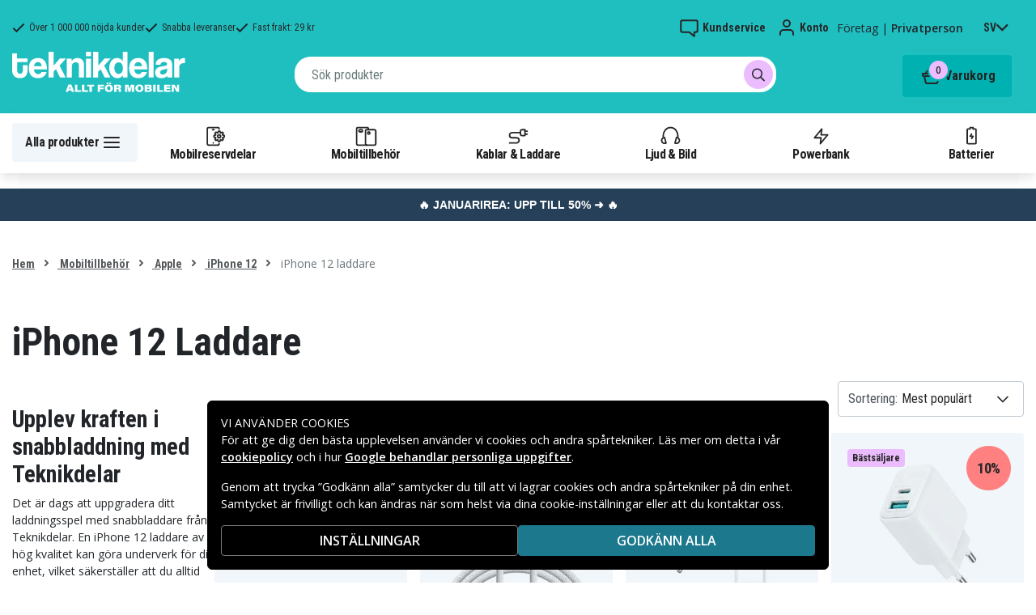

--- FILE ---
content_type: text/html; charset=utf-8
request_url: https://www.teknikdelar.se/kategori/mobiltillbehor/iphone-tillbehor/iphone-12/iphone-12-laddare
body_size: 37810
content:
<!doctype html>
<html data-n-head-ssr lang="sv" data-n-head="%7B%22lang%22:%7B%22ssr%22:%22sv%22%7D%7D">
  <head >
    <meta data-n-head="ssr" charset="utf-8"><meta data-n-head="ssr" name="viewport" content="width=device-width, initial-scale=1, user-scalable=no"><meta data-n-head="ssr" data-hid="theme-color" name="theme-color" content="#1fbfc0"><meta data-n-head="ssr" name="format-detection" content="telephone=no"><meta data-n-head="ssr" data-hid="apple-mobile-web-app-title" name="apple-mobile-web-app-title" content="Teknikdelar"><meta data-n-head="ssr" data-hid="og:image" name="og:image" content="/TD_Logo_Slogan_SE_Black.webp"><meta data-n-head="ssr" data-hid="description" name="description" content="Upptäck våra snabbladdare och tillbehör för iPhone 12. Prisvär online på Teknikdelar.se. Vi erbjuder ✅ De bästa priserna på marknaden ✅ Ett brett urval ✅ Snabba leveranser"><title>iPhone 12 Laddare - Teknikdelar.se</title><link data-n-head="ssr" rel="icon" href="/favicon.ico"><link rel="preload" as="style" href="https://fonts.googleapis.com/css2?family=Open+Sans:wght@400;500;600&amp;family=Roboto+Condensed:wght@400;700&amp;display=swap" data-hid="fonts-pre"><link rel="stylesheet" href="https://fonts.googleapis.com/css2?family=Open+Sans:wght@400;500;600&amp;family=Roboto+Condensed:wght@400;700&amp;display=swap" data-hid="fonts"><link data-n-head="ssr" rel="preconnect" href="https://assets.spares.nu"><link data-n-head="ssr" rel="preconnect" href="https://fonts.gstatic.com"><link rel="preload" as="font" type="font/woff2" href="/_nuxt/fonts/fa-regular-400-min.edf4d8e.woff2" data-hid="font-fa-pre" crossorigin="crossorigin"><link data-n-head="ssr" rel="alternate" hreflang="da" href="https://www.teknikdele.dk/kategori/mobiltillbehor/apple/tilbehor-iphone-12-max/oplader-iphone-12-max"><link data-n-head="ssr" rel="alternate" hreflang="fi" href="https://www.tekniikkaosat.fi/kategoria/mobiililisatarvikkeet/apple/mobiililisatarvikkeet-iphone-12-/laturit-iphone-12-"><link data-n-head="ssr" rel="alternate" hreflang="no" href="https://www.teknikkdeler.no/kategori/mobiltilbehor/tilbehor-iphone/iphone-12-max/ladere-33"><link data-n-head="ssr" rel="alternate" hreflang="sv" href="https://www.teknikdelar.se/kategori/mobiltillbehor/iphone-tillbehor/iphone-12/iphone-12-laddare"><link data-n-head="ssr" rel="canonical" href="https://www.teknikdelar.se/kategori/mobiltillbehor/iphone-tillbehor/iphone-12/iphone-12-laddare"><style data-n-head="ssr" type="text/css" data-hid="font-awesome">
      @font-face {
        font-family: 'Font Awesome 5 Pro';
        font-display: swap;
        font-style: normal;
        font-weight: 400;
        src: url('/_nuxt/fonts/fa-regular-400-min.f912173.eot') format('embedded-opentype'),
             url('/_nuxt/fonts/fa-regular-400-min.edf4d8e.woff2') format('woff2'),
             url('/_nuxt/fonts/fa-regular-400-min.b304fd0.woff') format('woff'),
             url('/_nuxt/fonts/fa-regular-400-min.ca3094f.ttf') format('truetype'),
             url('/_nuxt/img/fa-regular-400-min.8aa02f2.svg#fontawesome') format('svg');
      }
    </style><script data-n-head="ssr" data-hid="gtm-script">window['dataLayer']=[];if(!window._gtm_init){window._gtm_init=1;(function(w,n,d,m,e,p){w[d]=(w[d]==1||n[d]=='yes'||n[d]==1||n[m]==1||(w[e]&&w[e][p]&&w[e][p]()))?1:0})(window,navigator,'doNotTrack','msDoNotTrack','external','msTrackingProtectionEnabled');(function(w,d,s,l,x,y){w[x]={};w._gtm_inject=function(i){if(w.doNotTrack||w[x][i])return;w[x][i]=1;w[l]=w[l]||[];function gtag(){w[l].push(arguments);}gtag('consent','default',{'ad_storage':'denied','analytics_storage':'denied','ad_user_data':'denied','ad_personalization':'denied'});w[l].push({'gtm.start':new Date().getTime(),event:'gtm.js'});var f=d.getElementsByTagName(s)[0],j=d.createElement(s);j.defer=true;j.src='https://www.googletagmanager.com/gtm.js?id='+i;f.parentNode.insertBefore(j,f);};w[l]=w[l]||[];w[l].push({originalLocation:d.location.protocol+"//"+d.location.hostname+d.location.pathname+d.location.search,originalReferrer:d.referrer})})(window,document,'script','dataLayer','_gtm_ids','_gtm_inject')};["GTM-NXRRZRQ"].forEach(function(i){window._gtm_inject(i)})</script><link rel="stylesheet" href="/_nuxt/css/4401aea.css"><link rel="stylesheet" href="/_nuxt/css/ffa8dde.css"><link rel="stylesheet" href="/_nuxt/css/bb48b8d.css"><link rel="stylesheet" href="/_nuxt/css/0f9f3fe.css">
  </head>
  <body >
    <noscript data-n-head="ssr" data-hid="gtm-noscript" data-pbody="true"><iframe src="https://www.googletagmanager.com/ns.html?id=GTM-NXRRZRQ&" height="0" width="0" style="display:none;visibility:hidden" title="gtm"></iframe></noscript><div data-server-rendered="true" id="__nuxt"><!----><div id="__layout"><div><!----><!----><!----> <header class="main-header"><section class="top-bar d-lg-none"><section tabindex="0" class="hooper"><div class="hooper-list"><ul class="hooper-track" style="transform:translate(0px, 0);"><li aria-hidden="true" class="hooper-slide" style="width:100%;"><div class="small-usp"><i class="far fa-check"></i> <em>Över 1 000 000 nöjda kunder</em></div></li><li aria-hidden="true" class="hooper-slide" style="width:0px;"><div class="small-usp"><i class="far fa-check"></i> <em>Snabba leveranser</em></div></li><li aria-hidden="true" class="hooper-slide is-prev" style="width:0px;"><div class="small-usp"><i class="far fa-check"></i> <em>Fast frakt: 29 kr</em></div></li><li class="hooper-slide is-active" style="width:100%;"><div class="small-usp"><i class="far fa-check"></i> <em>Över 1 000 000 nöjda kunder</em></div></li><li aria-hidden="true" class="hooper-slide is-next" style="width:0px;"><div class="small-usp"><i class="far fa-check"></i> <em>Snabba leveranser</em></div></li><li aria-hidden="true" class="hooper-slide" style="width:0px;"><div class="small-usp"><i class="far fa-check"></i> <em>Fast frakt: 29 kr</em></div></li><li aria-hidden="true" class="hooper-slide is-clone" style="width:100%;"><div class="small-usp"><i class="far fa-check"></i> <em>Över 1 000 000 nöjda kunder</em></div></li><li aria-hidden="true" class="hooper-slide is-clone" style="width:0px;"><div class="small-usp"><i class="far fa-check"></i> <em>Snabba leveranser</em></div></li><li aria-hidden="true" class="hooper-slide is-clone" style="width:0px;"><div class="small-usp"><i class="far fa-check"></i> <em>Fast frakt: 29 kr</em></div></li></ul><div aria-live="polite" aria-atomic="true" class="hooper-liveregion hooper-sr-only">Item 1 of 3</div></div></section></section> <div class="fixed-scroll"><div class="usp-top-bar d-none d-lg-block" data-v-67787e96><div class="container" data-v-67787e96><div class="row align-items-center" data-v-67787e96><div class="col d-flex flex-row ups-items" data-v-67787e96><div class="ups-item" data-v-67787e96><i class="far fa-check" data-v-67787e96></i> <small data-v-67787e96>Över 1 000 000 nöjda kunder</small></div> <div class="ups-item" data-v-67787e96><i class="far fa-check" data-v-67787e96></i> <small data-v-67787e96>Snabba leveranser</small></div> <div class="ups-item" data-v-67787e96><i class="far fa-check" data-v-67787e96></i> <small data-v-67787e96>Fast frakt: 29 kr</small></div></div> <div class="col d-flex flex-row" data-v-67787e96><div class="quick-actions" data-v-67787e96><a href="https://www.teknikdelar.se/kontakt-kundservice" class="quick-action" data-v-67787e96><img src="[data-uri]" alt="Kundservice" class="support-icon" data-v-67787e96> <small data-v-67787e96>Kundservice</small></a> <div class="quick-action user-account" data-v-67787e96><img src="[data-uri]" alt="Konto" class="avatar-icon" data-v-67787e96> <small data-v-67787e96>Konto</small></div> <div class="quick-action user-type" data-v-67787e96><p data-v-67787e96><span data-v-67787e96>
                Företag
              </span>
              |
              <span class="active" data-v-67787e96>
                Privatperson
              </span></p></div> <div tabindex="0" class="quick-action locale-toggle" data-v-67787e96><button data-v-67787e96><small class="text-uppercase" data-v-67787e96>sv</small> <i class="fas fa-chevron-down" data-v-67787e96></i></button> <!----></div></div></div></div></div></div> <section class="top-bar d-none d-lg-none"><div class="container"><div class="row align-items-center"><div class="col small-usps"><div class="small-usp"><i class="far fa-check"></i> <small>Över 1 000 000 nöjda kunder</small></div> <div class="small-usp"><i class="far fa-check"></i> <small>Snabba leveranser</small></div> <div class="small-usp"><i class="far fa-check"></i> <small>Fast frakt: 29 kr</small></div></div> <div class="col d-flex justify-content-end"><ul class="nav"><li class="nav-item b-nav-dropdown dropdown language-switcher"><a role="button" aria-haspopup="true" aria-expanded="false" href="#" target="_self" class="nav-link dropdown-toggle"><span class="flag f-se"></span></a><ul tabindex="-1" class="dropdown-menu"><!----></ul></li></ul> <ul class="nav align-items-center"><li class="nav-item b-nav-dropdown dropdown vat-switcher"><a role="button" aria-haspopup="true" aria-expanded="false" href="#" target="_self" class="nav-link dropdown-toggle"><span>
                      Inkl. moms
                    </span> <span style="display:none;">
                      Exkl. moms (företag)
                    </span></a><ul tabindex="-1" class="dropdown-menu"><!----></ul></li> <li class="nav-item account-link"><a href="#" rel="noindex nofollow"><span>Konto</span></a></li></ul></div></div></div></section> <div class="container branding d-none d-lg-block"><div class="row mx-0 align-items-center justify-content-between"><div class="col-1 col-md-2 pl-0"><a href="/" class="nuxt-link-active"><img src="/TD_logo_white-se.svg" height="30" alt="Teknikdelar" class="logo"></a></div> <div class="col-md-6 pb-1"><div class="search-wrapper"><!----></div></div> <div class="col-auto"><button class="shopping-bag"><span class="shopping-cart"><img src="[data-uri]" width="42" height="42" alt="Varukorg" class="td-icon"> <span class="count">0</span></span> <span class="cart-title">Varukorg</span></button></div></div></div> <nav class="navbar mobile-navbar navbar-light navbar-expand-lg"><div class="container"><button type="button" title="Menu" class="collapsed toggler"><svg width="32" height="32" viewBox="0 0 32 32" xmlns="http://www.w3.org/2000/svg"><path d="M25 15a1 1 0 0 1 .117 1.993L25 17H7a1 1 0 0 1-.117-1.993L7 15h18zm0-6a1 1 0 0 1 .117 1.993L25 11H7a1 1 0 0 1-.117-1.993L7 9h18zm0 12a1 1 0 0 1 .117 1.993L25 23H7a1 1 0 0 1-.117-1.993L7 21h18z" fill="#272627" fill-rule="nonzero"></path></svg> <span class="d-inline d-lg-none mobile">
              Meny
            </span> <span class="d-none d-lg-inline desktop">
              Alla produkter
            </span></button> <div class="header-categories"><div class="scrollable"><ul class="navbar-nav main-nav"><li class="nav-item"><a href="/kategori/mobilreservdelar" target="_self" class="nav-link"><img src="https://assets.spares.nu/categories/thumb/b67080ff-0d2f-46ee-a602-19e491e9a74c.svg" alt="">
          Mobilreservdelar
        </a></li><li class="nav-item"><a href="/kategori/mobiltillbehor" target="_self" class="nav-link nuxt-link-active"><img src="https://assets.spares.nu/categories/thumb/ca7a4995-d63f-4e04-ade6-59df8bf4d79f.svg" alt="">
          Mobiltillbehör
        </a></li><li class="nav-item"><a href="/kategori/kablar-laddare" target="_self" class="nav-link"><img src="https://assets.spares.nu/categories/thumb/35a3a77c-a3d3-4b04-8f0e-d8dc5c2723e9.svg" alt="">
          Kablar &amp; Laddare
        </a></li><li class="nav-item"><a href="/kategori/ljud-bild" target="_self" class="nav-link"><img src="https://assets.spares.nu/categories/thumb/31eca997-7d67-4e78-9607-f9ff9dfa6442.svg" alt="">
          Ljud &amp; Bild
        </a></li><li class="nav-item"><a href="/kategori/batterier-powerbank" target="_self" class="nav-link"><img src="https://assets.spares.nu/categories/thumb/1615a507-984c-4895-baab-09ee8ccdd8f4.svg" alt="">
          Powerbank
        </a></li><li class="nav-item"><a href="/kategori/batterier" target="_self" class="nav-link"><img src="https://assets.spares.nu/categories/thumb/07879628-aabc-48be-b0ab-2fbb01700f8e.svg" alt="">
          Batterier
        </a></li></ul></div> <div class="scroll-nav next-shown"><!----> <button aria-label="Nästa" class="next"><svg width="32" height="32" viewBox="0 0 32 32" xmlns="http://www.w3.org/2000/svg"><path d="M13.293 21.707a1 1 0 0 1 0-1.414L17.585 16l-4.292-4.293a1 1 0 0 1-.083-1.32l.083-.094a1 1 0 0 1 1.414 0l5 5a1 1 0 0 1 0 1.414l-5 5a1 1 0 0 1-1.414 0z" fill="#ffffff" fill-rule="nonzero"></path></svg></button></div></div> <a href="/" target="_self" class="navbar-brand d-sm-block d-lg-none nuxt-link-active"><img src="/TD_logo_white-se.svg" height="30" alt="Teknikdelar" class="logo"></a> <ul class="navbar-nav right-nav"><li class="nav-item shopping-bag mobile-shopping-bag"><a href="#" target="_self" class="nav-link"><span class="mobile-cart"><img src="[data-uri]" width="32" height="32" alt="Varukorg" class="td-icon"> <span class="count">0</span></span> <span class="cart-title">Varukorg</span></a></li></ul></div></nav> <div class="mobile-search d-lg-none"><div class="auto-complete"><div class="d-lg-block d-flex search-wrapper"><div dir="auto" class="v-select search-bar vs--single vs--searchable"> <div id="vs1002229__combobox" role="combobox" aria-expanded="false" aria-owns="vs1002229__listbox" aria-controls="vs1002229__listbox" aria-label="Search for option" class="vs__dropdown-toggle"><div class="vs__selected-options"> <input placeholder="Sök produkter" aria-autocomplete="list" aria-labelledby="vs1002229__combobox" aria-controls="vs1002229__listbox" type="search" autocomplete="off" value="" class="vs__search"></div> <div class="vs__actions"><button type="button" title="Clear Selected" aria-label="Clear Selected" class="vs__clear" style="display:none;"><svg xmlns="http://www.w3.org/2000/svg" width="10" height="10"><path d="M6.895455 5l2.842897-2.842898c.348864-.348863.348864-.914488 0-1.263636L9.106534.261648c-.348864-.348864-.914489-.348864-1.263636 0L5 3.104545 2.157102.261648c-.348863-.348864-.914488-.348864-1.263636 0L.261648.893466c-.348864.348864-.348864.914489 0 1.263636L3.104545 5 .261648 7.842898c-.348864.348863-.348864.914488 0 1.263636l.631818.631818c.348864.348864.914773.348864 1.263636 0L5 6.895455l2.842898 2.842897c.348863.348864.914772.348864 1.263636 0l.631818-.631818c.348864-.348864.348864-.914489 0-1.263636L6.895455 5z"></path></svg></button> <span class="search-icon"><i class="fas fa-search"></i> <i class="far fa-times"></i></span> <div class="vs__spinner" style="display:none;">Loading...</div></div></div> <ul id="vs1002229__listbox" role="listbox" style="display:none;visibility:hidden;"></ul> </div> <!----></div></div></div></div> <div tabindex="-1" class="b-sidebar-outer mobile-nav category-mega-menu"><!----><div tabindex="-1" role="dialog" aria-modal="true" aria-hidden="true" class="b-sidebar shadow bg-light text-dark" style="width:324;display:none;"><header class="b-sidebar-header"><strong><header class="sidebar-header"><div class="d-flex"><div class="p-2 flex-grow-1"><h3>Meny</h3></div></div></header></strong><button type="button" aria-label="Close" class="close text-dark"><svg viewBox="0 0 16 16" width="1em" height="1em" focusable="false" role="img" aria-label="x" xmlns="http://www.w3.org/2000/svg" fill="currentColor" class="bi-x b-icon bi"><g><path d="M4.646 4.646a.5.5 0 0 1 .708 0L8 7.293l2.646-2.647a.5.5 0 0 1 .708.708L8.707 8l2.647 2.646a.5.5 0 0 1-.708.708L8 8.707l-2.646 2.647a.5.5 0 0 1-.708-.708L7.293 8 4.646 5.354a.5.5 0 0 1 0-.708z"/></g></svg></button></header></div><!----><div class="b-sidebar-backdrop bg-dark" style="display:none;"></div></div></header> <section class="extra-banner inactive"><!----></section> <section class="store-message">
<p>
    <a href="https://www.teknikdelar.se/kategori/kampanj/januarirea" style="text-decoration: none; display: block; background-color: #254058; padding: 8px 12px; text-align: center; font-family: 'Roboto', sans-serif;">
        <span style="color: #ffffff; font-size: 14px; font-weight: bold;">
            🔥 JANUARIREA: UPP TILL 50% ➜ 🔥
        </span>
    </a>

</p></section> <nav class="breadcrumbs"><div class="container"><ol class="breadcrumb"><li class="breadcrumb-item"><a href="/" target="_self" class="nuxt-link-active">
        Hem
      </a></li><li class="breadcrumb-item"><a href="/kategori/mobiltillbehor" target="_self" class="nuxt-link-active">
        Mobiltillbehör
      </a></li><li class="breadcrumb-item"><a href="/kategori/mobiltillbehor/iphone-tillbehor" target="_self" class="nuxt-link-active">
        Apple
      </a></li><li class="breadcrumb-item"><a href="/kategori/mobiltillbehor/iphone-tillbehor/iphone-12" target="_self" class="nuxt-link-active">
        iPhone 12
      </a></li><li class="breadcrumb-item active"><span aria-current="location">
        iPhone 12 laddare
      </span></li></ol></div></nav> <main data-slug="iphone-12-laddare" data-fetch-key="ProductCategory:0" class="product-category"><div class="header cat-header"><div class="container"><h1>iPhone 12 Laddare</h1> <div class="mb-4 header-description d-lg-none"><div class="description legacy collapsed"><h2>Upplev kraften i snabbladdning med Teknikdelar</h2>
<p>Det är dags att uppgradera ditt laddningsspel med snabbladdare från Teknikdelar. En iPhone 12 laddare av hög kvalitet kan göra underverk för din enhet, vilket säkerställer att du alltid har batteri när du behöver det som mest. Med våra USB-C laddare får du inte bara snabb laddning, utan också hållbarhet och pålitlighet. Vår trådlösa laddare ger dig friheten att ladda utan kablar, perfekt för den moderna livsstilen. Oavsett om du letar efter en bil laddare för resor eller en laddningsstation för hemmet, har Teknikdelar det du behöver. Utforska vårt utbud av överkomliga iPhone 12 laddare och hitta den bästa iPhone 12 laddare för dina behov.</p>

<h3>Fördelar med våra laddare</h3>
<ul>
    <li>Snabbladdare med Power Delivery för snabbare laddning</li>
    <li>Quick Charge-teknologi för effektiv energihantering</li>
    <li>Dubbla port laddare för att ladda flera enheter samtidigt</li>
    <li>Flerport laddare som är perfekt för hela familjen</li>
    <li>Portabel laddare för iPhone 12 som är lätt att ta med på språng</li>
    <li>Hållbar och långvarig design för daglig användning</li>
</ul>

<h3>Utforska våra mobiltillbehör</h3>
<p>På Teknikdelar har vi mer än bara laddare. Ta en titt på vårt sortiment av <a href="/kategori/mobilreservdelar/iphone-reservdelar/iphone-12-reservdelar">iPhone 12 mobilreservdelar</a>, <a href="/kategori/mobiltillbehor/iphone-tillbehor/iphone-12">iPhone 12 mobiltillbehör</a>, <a href="/kategori/mobiltillbehor/iphone-tillbehor/iphone-12/iphone-12-skal ">iPhone 12 skal</a>, <a href="/kategori/mobiltillbehor/iphone-tillbehor/iphone-12/iphone-12-fodral">iPhone 12 fodral</a> och <a href="/kategori/mobiltillbehor/iphone-tillbehor/iphone-12/iphone-12-skarmskydd">iPhone 12 skärmskydd</a>. Vi har allt du behöver för att skydda och förbättra din enhet. Oavsett om du letar efter ett hållbart skal eller ett skärmskydd för extra säkerhet, erbjuder vi produkter av hög kvalitet till konkurrenskraftiga priser. Utforska våra alternativ och se vad som passar just din stil.</p>

<h3>FAQ</h3>
<ul>
    <li><strong>Vilka laddare passar till iPhone 12?</strong> Vi har ett brett utbud av laddare för iPhone 12, inklusive snabbladdare, väggladdare och bil laddare.</li>
    <li><strong>Vad är en trådlös laddare?</strong> En trådlös laddare använder induktionsteknik för att ladda din iPhone 12 utan att du behöver koppla in en kabel.</li>
    <li><strong>Erbjuder ni portabla laddare för iPhone 12?</strong> Ja, vi erbjuder flera modeller av portabla laddare för iPhone 12, perfekta för resor och utflykter.</li>
    <li><strong>Hur länge håller en iPhone 12 batteriladdare?</strong> Våra iPhone 12 laddare är designade för att vara hållbara och ge långvarig prestanda, så du kan lita på att de fungerar när du behöver dem.</li>
</ul>

<h3>Kundsupport</h3>
<p>Har du frågor eller behöver hjälp? Tveka inte att <a href="https://www.teknikdelar.se/kontakt-kundservice">kontakta kundtjänst</a>. Vi är här för att hjälpa dig med allt du behöver!</p></div> <span class="toggle-description">
                Läs mer
              </span> <div class="clearfix"></div></div> <!----> <!----> <!----> <div class="deal-tagline"><span>Missa inte!</span></div></div></div> <div><section class="product-grid-wrapper container"><div class="product-view-row"><div class="filter-sidebar"><div class="product-filter"><div class="desktop-header d-none d-lg-block"><div class="description legacy collapsed"><h2>Upplev kraften i snabbladdning med Teknikdelar</h2>
<p>Det är dags att uppgradera ditt laddningsspel med snabbladdare från Teknikdelar. En iPhone 12 laddare av hög kvalitet kan göra underverk för din enhet, vilket säkerställer att du alltid har batteri när du behöver det som mest. Med våra USB-C laddare får du inte bara snabb laddning, utan också hållbarhet och pålitlighet. Vår trådlösa laddare ger dig friheten att ladda utan kablar, perfekt för den moderna livsstilen. Oavsett om du letar efter en bil laddare för resor eller en laddningsstation för hemmet, har Teknikdelar det du behöver. Utforska vårt utbud av överkomliga iPhone 12 laddare och hitta den bästa iPhone 12 laddare för dina behov.</p>

<h3>Fördelar med våra laddare</h3>
<ul>
    <li>Snabbladdare med Power Delivery för snabbare laddning</li>
    <li>Quick Charge-teknologi för effektiv energihantering</li>
    <li>Dubbla port laddare för att ladda flera enheter samtidigt</li>
    <li>Flerport laddare som är perfekt för hela familjen</li>
    <li>Portabel laddare för iPhone 12 som är lätt att ta med på språng</li>
    <li>Hållbar och långvarig design för daglig användning</li>
</ul>

<h3>Utforska våra mobiltillbehör</h3>
<p>På Teknikdelar har vi mer än bara laddare. Ta en titt på vårt sortiment av <a href="/kategori/mobilreservdelar/iphone-reservdelar/iphone-12-reservdelar">iPhone 12 mobilreservdelar</a>, <a href="/kategori/mobiltillbehor/iphone-tillbehor/iphone-12">iPhone 12 mobiltillbehör</a>, <a href="/kategori/mobiltillbehor/iphone-tillbehor/iphone-12/iphone-12-skal ">iPhone 12 skal</a>, <a href="/kategori/mobiltillbehor/iphone-tillbehor/iphone-12/iphone-12-fodral">iPhone 12 fodral</a> och <a href="/kategori/mobiltillbehor/iphone-tillbehor/iphone-12/iphone-12-skarmskydd">iPhone 12 skärmskydd</a>. Vi har allt du behöver för att skydda och förbättra din enhet. Oavsett om du letar efter ett hållbart skal eller ett skärmskydd för extra säkerhet, erbjuder vi produkter av hög kvalitet till konkurrenskraftiga priser. Utforska våra alternativ och se vad som passar just din stil.</p>

<h3>FAQ</h3>
<ul>
    <li><strong>Vilka laddare passar till iPhone 12?</strong> Vi har ett brett utbud av laddare för iPhone 12, inklusive snabbladdare, väggladdare och bil laddare.</li>
    <li><strong>Vad är en trådlös laddare?</strong> En trådlös laddare använder induktionsteknik för att ladda din iPhone 12 utan att du behöver koppla in en kabel.</li>
    <li><strong>Erbjuder ni portabla laddare för iPhone 12?</strong> Ja, vi erbjuder flera modeller av portabla laddare för iPhone 12, perfekta för resor och utflykter.</li>
    <li><strong>Hur länge håller en iPhone 12 batteriladdare?</strong> Våra iPhone 12 laddare är designade för att vara hållbara och ge långvarig prestanda, så du kan lita på att de fungerar när du behöver dem.</li>
</ul>

<h3>Kundsupport</h3>
<p>Har du frågor eller behöver hjälp? Tveka inte att <a href="https://www.teknikdelar.se/kontakt-kundservice">kontakta kundtjänst</a>. Vi är här för att hjälpa dig med allt du behöver!</p></div> <span class="toggle-description">
                Läs mer
              </span> <div class="clearfix"></div></div> <div class="mobile-header"><div class="title">
      Filtrera
    </div> <div class="close"><button><i class="far fa-times"></i></button></div></div> <ul class="filter-parent"></ul> <div class="mobile-footer"><button class="btn btn-primary btn-block"><span>Filtrera</span> <!----></button> <button class="btn btn-outline-dark btn-block">
      Rensa filter
    </button></div></div></div> <div class="product-list with-sidebar"><header><div class="product-list-header"><!----> <div class="result-sorting d-flex justify-content-between"><section class="phone-model-selector" style="display:none;"><h2>Hitta reservdelar &amp; tillbehör till din mobil!</h2> <div class="select-group"><div dir="auto" class="v-select vs--single vs--unsearchable"> <div id="vs1002230__combobox" role="combobox" aria-expanded="false" aria-owns="vs1002230__listbox" aria-controls="vs1002230__listbox" aria-label="Search for option" class="vs__dropdown-toggle"><div class="vs__selected-options"><span class="vs__selected">
            
           <!----></span> <input readonly="readonly" aria-autocomplete="list" aria-labelledby="vs1002230__combobox" aria-controls="vs1002230__listbox" type="search" autocomplete="off" value="" class="vs__search"></div> <div class="vs__actions"><button type="button" title="Clear Selected" aria-label="Clear Selected" class="vs__clear" style="display:none;"><svg xmlns="http://www.w3.org/2000/svg" width="10" height="10"><path d="M6.895455 5l2.842897-2.842898c.348864-.348863.348864-.914488 0-1.263636L9.106534.261648c-.348864-.348864-.914489-.348864-1.263636 0L5 3.104545 2.157102.261648c-.348863-.348864-.914488-.348864-1.263636 0L.261648.893466c-.348864.348864-.348864.914489 0 1.263636L3.104545 5 .261648 7.842898c-.348864.348863-.348864.914488 0 1.263636l.631818.631818c.348864.348864.914773.348864 1.263636 0L5 6.895455l2.842898 2.842897c.348863.348864.914772.348864 1.263636 0l.631818-.631818c.348864-.348864.348864-.914489 0-1.263636L6.895455 5z"></path></svg></button> <svg xmlns="http://www.w3.org/2000/svg" width="14" height="10" role="presentation" class="vs__open-indicator"><path d="M9.211364 7.59931l4.48338-4.867229c.407008-.441854.407008-1.158247 0-1.60046l-.73712-.80023c-.407008-.441854-1.066904-.441854-1.474243 0L7 5.198617 2.51662.33139c-.407008-.441853-1.066904-.441853-1.474243 0l-.737121.80023c-.407008.441854-.407008 1.158248 0 1.600461l4.48338 4.867228L7 10l2.211364-2.40069z"></path></svg> <div class="vs__spinner" style="display:none;">Loading...</div></div></div> <ul id="vs1002230__listbox" role="listbox" style="display:none;visibility:hidden;"></ul> </div> <!----> <!----></div></section> <div class="sorting-filtering"><div class="sorting-controls"><div class="form-control filter-control d-lg-none d-md-none d-sm-none d-flex justify-content-between" data-v-35548591><span data-v-35548591>
    Filtrera
    <!----></span> <svg width="32" height="32" viewBox="0 0 32 32" xmlns="http://www.w3.org/2000/svg" data-v-35548591><path d="M15 11a1 1 0 0 1-1.993.117L13 11v-1H7a1 1 0 0 1-.117-1.993L7 8h6V7a1 1 0 0 1 1.993-.117L15 7v4zm11-2a1 1 0 0 1-.883.993L25 10h-7a1 1 0 0 1-.117-1.993L18 8h7a1 1 0 0 1 1 1zm-9 7a1 1 0 0 1-.883.993L16 17H7a1 1 0 0 1-.117-1.993L7 15h9a1 1 0 0 1 1 1zm2-2a1 1 0 0 1 1.993-.117L21 14v1h4a1 1 0 0 1 .117 1.993L25 17h-4v1a1 1 0 0 1-1.993.117L19 18v-4zm-6 11a1 1 0 0 1-1.993.117L11 25v-1H7a1 1 0 0 1-.117-1.993L7 22h4v-1a1 1 0 0 1 1.993-.117L13 21v4zm13-2a1 1 0 0 1-.883.993L25 24h-9a1 1 0 0 1-.117-1.993L16 22h9a1 1 0 0 1 1 1z" fill="#000" fill-rule="nonzero" data-v-35548591></path></svg></div> <div class="d-lg-none d-md-none d-block"><div class="mobile-sort" data-v-d461457a><button class="sort-button" data-v-d461457a><span data-v-d461457a>Mest populärt</span> <i class="fas fa-chevron-down" data-v-d461457a></i></button> <!----></div></div> <div class="d-none d-md-block d-lg-block ml-auto"><div class="form-control sort-control"><span>Sortering:</span> <select><option selected="selected" value="1">
                        Mest populärt
                      </option><option value="2">
                        Lägsta pris
                      </option><option value="3">
                        Högsta pris
                      </option><option value="4">
                        Högst rabatt
                      </option><option value="5">
                        Högsta kundbetyg
                      </option><option value="6">
                        Nyast
                      </option></select></div></div></div> <!----></div></div></div></header> <!----> <div class="container_"><div class="header"><!----></div> <a id="gridanchor"></a> <div class="grid"><a href="/produkt/sign-usb-c-pd-laddare-18-w" class="product-card"><div class="details-wrapper"><div class="product-card-image"><!----> <img loading="lazy" src="https://assets.spares.nu/products/thumb/SN-PD18A_ct5m702vBH0kWfpN9-kdA.jpg" width="300" height="212" alt="SiGN USB-C PD Laddare 20W - Vit" class="featured"></div> <div class="meta"><div><p class="product-name"> SiGN USB-C PD Laddare 20W - Vit</p></div> <div class="price-rating"><div class="mt-1 product-rating" style="visibility:visible;"><div class="product-score-rating" data-v-51861292><div class="stars" style="--star-size:14px;" data-v-51861292></div> <span class="score" data-v-51861292>
    (686)
  </span></div></div> <div class="product-pricing"><div class="product-price"><div class="campaign">10%</div><span class="discount-price">89 kr</span>  <del class="normal-price">99 kr</del></div></div></div></div></div> <div class="stock-and-atc"><div class="stock-check"><!----> <div class="stock-status in-stock"><div class="stock-indicator"></div> <small class="stock-status-text"><!----></small></div></div> <div class="add-to-cart"><button>
          Lägg i varukorg
        </button> <!----></div></div></a><a href="/produkt/sign-usb-c-till-lightning-kabel-24a-10w-2m-vit" class="product-card"><div class="details-wrapper"><div class="product-card-image"><!----> <img loading="lazy" src="https://assets.spares.nu/products/thumb/0_-_-_5_-_-_11_OxKqRTw7hoKua3Yj4LnaP.jpg" width="300" height="300" alt="SiGN USB-C till Lightning Kabel 2.1A, 2m - Vit" class="featured"></div> <div class="meta"><div><p class="product-name"> SiGN USB-C till Lightning Kabel 2.1A, 2m - Vit</p></div> <div class="price-rating"><div class="mt-1 product-rating" style="visibility:visible;"><div class="product-score-rating" data-v-51861292><div class="stars" style="--star-size:14px;" data-v-51861292></div> <span class="score" data-v-51861292>
    (102)
  </span></div></div> <div class="product-pricing"><div class="product-price">89 kr</div></div></div></div></div> <div class="stock-and-atc"><div class="stock-check"><!----> <div class="stock-status in-stock"><div class="stock-indicator"></div> <small class="stock-status-text"><!----></small></div></div> <div class="add-to-cart"><button>
          Lägg i varukorg
        </button> <!----></div></div></a><a href="/produkt/sign-iphone-usb-c-pd-snabbladdare-20w-med-usb-c-till-lightning-kabel-2m-vit" class="product-card"><div class="details-wrapper"><div class="product-card-image"><!----> <img loading="lazy" src="https://assets.spares.nu/products/thumb/0_-_-_5_-_-_SN-USBCL-IP-2M_Uuc4HKEj_ROJQT810Dpbx.jpg" width="300" height="300" alt="SiGN iPhone USB-C PD Snabbladdare 20W med USB-C till Lightning-kabel, 2m - Vit" class="featured"></div> <div class="meta"><div><p class="product-name"> SiGN iPhone USB-C PD Snabbladdare 20W med USB-C till Lightning-kabel, 2m - Vit</p></div> <div class="price-rating"><div class="mt-1 product-rating" style="visibility:visible;"><div class="product-score-rating" data-v-51861292><div class="stars" style="--star-size:14px;" data-v-51861292></div> <span class="score" data-v-51861292>
    (129)
  </span></div></div> <div class="product-pricing"><div class="product-price"><div class="campaign">11%</div><span class="discount-price">115 kr</span>  <del class="normal-price">129 kr</del></div></div></div></div></div> <div class="stock-and-atc"><div class="stock-check"><!----> <div class="stock-status in-stock"><div class="stock-indicator"></div> <small class="stock-status-text"><!----></small></div></div> <div class="add-to-cart"><button>
          Lägg i varukorg
        </button> <!----></div></div></a><a href="/produkt/sign-snabbladdare-usb-usb-c-pd-q.c3.0-20w-vit" class="product-card"><div class="details-wrapper"><div class="product-card-image"><!----> <img loading="lazy" src="https://assets.spares.nu/products/thumb/SN-LG302_UbiDfHVH5RyfEjuKleYlm.jpg" width="300" height="300" alt="SiGN Snabbladdare USB &amp; USB-C, PD &amp; Q.C3.0, 3.5A, 20W - Vit" class="featured"></div> <div class="meta"><div><p class="product-name"> SiGN Snabbladdare USB &amp; USB-C, PD &amp; Q.C3.0, 3.5A, 20W - Vit</p></div> <div class="price-rating"><div class="mt-1 product-rating" style="visibility:visible;"><div class="product-score-rating" data-v-51861292><div class="stars" style="--star-size:14px;" data-v-51861292></div> <span class="score" data-v-51861292>
    (447)
  </span></div></div> <div class="product-pricing"><div class="product-price"><div class="campaign">10%</div><span class="discount-price">89 kr</span>  <del class="normal-price">99 kr</del></div></div></div></div></div> <div class="stock-and-atc"><div class="stock-check"><!----> <div class="stock-status in-stock"><div class="stock-indicator"></div> <small class="stock-status-text"><!----></small></div></div> <div class="add-to-cart"><button>
          Lägg i varukorg
        </button> <!----></div></div></a><a href="/produkt/sign-mini-snabbladdare-usb-usb-c-pd-q.c3.0-3a-30w-vit" class="product-card"><div class="details-wrapper"><div class="product-card-image"><!----> <img loading="lazy" src="https://assets.spares.nu/products/thumb/SN-QP303_rPKx2kian93ZpwKVauZXA.jpg" width="300" height="300" alt="SiGN Mini Snabbladdare USB &amp; USB-C, PD &amp; Q.C3.0, 3A, 30W - Vit" class="featured"></div> <div class="meta"><div><p class="product-name"> SiGN Mini Snabbladdare USB &amp; USB-C, PD &amp; Q.C3.0, 3A, 30W - Vit</p></div> <div class="price-rating"><div class="mt-1 product-rating" style="visibility:visible;"><div class="product-score-rating" data-v-51861292><div class="stars" style="--star-size:14px;" data-v-51861292></div> <span class="score" data-v-51861292>
    (389)
  </span></div></div> <div class="product-pricing"><div class="product-price"><div class="campaign">29%</div><span class="discount-price">99 kr</span>  <del class="normal-price">139 kr</del></div></div></div></div></div> <div class="stock-and-atc"><div class="stock-check"><!----> <div class="stock-status in-stock"><div class="stock-indicator"></div> <small class="stock-status-text"><!----></small></div></div> <div class="add-to-cart"><button>
          Lägg i varukorg
        </button> <!----></div></div></a><a href="/produkt/apple-original-usb-c-stromadapter-20w" class="product-card"><div class="details-wrapper"><div class="product-card-image"><!----> <img loading="lazy" src="https://assets.spares.nu/products/thumb/MHJE3ZM-A_T-WEQMV0WHBHlr-CGN7cs.jpg" width="300" height="300" alt="Apple Original USB-C Strömadapter 20W" class="featured"></div> <div class="meta"><div><p class="product-name"> Apple Original USB-C Strömadapter 20W</p></div> <div class="price-rating"><div class="mt-1 product-rating" style="visibility:visible;"><div class="product-score-rating" data-v-51861292><div class="stars" style="--star-size:14px;" data-v-51861292></div> <span class="score" data-v-51861292>
    (96)
  </span></div></div> <div class="product-pricing"><div class="product-price">194 kr</div></div></div></div></div> <div class="stock-and-atc"><div class="stock-check"><!----> <div class="stock-status in-stock"><div class="stock-indicator"></div> <small class="stock-status-text"><!----></small></div></div> <div class="add-to-cart"><button>
          Lägg i varukorg
        </button> <!----></div></div></a><a href="/produkt/sign-snabbladdare-usb-usb-c-pd-q.c3.0-3.5a-20w-svart" class="product-card"><div class="details-wrapper"><div class="product-card-image"><!----> <img loading="lazy" src="https://assets.spares.nu/products/thumb/SN-QP205B_T0qj9eOQRMdsYKPfuNmyX.png" width="300" height="300" alt="SiGN Snabbladdare USB &amp; USB-C, PD &amp; Q.C3.0, 3.5A, 20W - Svart" class="featured"></div> <div class="meta"><div><p class="product-name"> SiGN Snabbladdare USB &amp; USB-C, PD &amp; Q.C3.0, 3.5A, 20W - Svart</p></div> <div class="price-rating"><div class="mt-1 product-rating" style="visibility:visible;"><div class="product-score-rating" data-v-51861292><div class="stars" style="--star-size:14px;" data-v-51861292></div> <span class="score" data-v-51861292>
    (290)
  </span></div></div> <div class="product-pricing"><div class="product-price"><div class="campaign">10%</div><span class="discount-price">89 kr</span>  <del class="normal-price">99 kr</del></div></div></div></div></div> <div class="stock-and-atc"><div class="stock-check"><!----> <div class="stock-status in-stock"><div class="stock-indicator"></div> <small class="stock-status-text"><!----></small></div></div> <div class="add-to-cart"><button>
          Lägg i varukorg
        </button> <!----></div></div></a><a href="/produkt/sign-vaggladdare-usb-c-pd-20w-vit" class="product-card"><div class="details-wrapper"><div class="product-card-image"><!----> <img loading="lazy" src="https://assets.spares.nu/products/thumb/SN-PD20W_4lwgXsx2bDeDrvMmnL7j1.jpg" width="300" height="300" alt="SiGN Mini Snabbladdare USB-C PD 20W - Vit" class="featured"></div> <div class="meta"><div><p class="product-name"> SiGN Mini Snabbladdare USB-C PD 20W - Vit</p></div> <div class="price-rating"><div class="mt-1 product-rating" style="visibility:visible;"><div class="product-score-rating" data-v-51861292><div class="stars" style="--star-size:14px;" data-v-51861292></div> <span class="score" data-v-51861292>
    (152)
  </span></div></div> <div class="product-pricing"><div class="product-price"><div class="campaign">20%</div><span class="discount-price">79 kr</span>  <del class="normal-price">99 kr</del></div></div></div></div></div> <div class="stock-and-atc"><div class="stock-check"><!----> <div class="stock-status in-stock"><div class="stock-indicator"></div> <small class="stock-status-text"><!----></small></div></div> <div class="add-to-cart"><button>
          Lägg i varukorg
        </button> <!----></div></div></a><a href="/produkt/sign-usb-c-till-lightning-kabel-2m-mfi-3a-60w" class="product-card"><div class="details-wrapper"><div class="product-card-image"><!----> <img loading="lazy" src="https://assets.spares.nu/products/thumb/SN-220PD_2BwC3BxPhDvLtzCbHtwVD.jpg" width="300" height="204" alt="SiGN USB-C till Lightning-kabel 2m, MFi, 3A, 60W" class="featured"></div> <div class="meta"><div><p class="product-name"> SiGN USB-C till Lightning-kabel 2m, MFi, 3A, 60W</p></div> <div class="price-rating"><div class="mt-1 product-rating" style="visibility:visible;"><div class="product-score-rating" data-v-51861292><div class="stars" style="--star-size:14px;" data-v-51861292></div> <span class="score" data-v-51861292>
    (261)
  </span></div></div> <div class="product-pricing"><div class="product-price"><div class="campaign">22%</div><span class="discount-price">93 kr</span>  <del class="normal-price">119 kr</del></div></div></div></div></div> <div class="stock-and-atc"><div class="stock-check"><!----> <div class="stock-status in-stock"><div class="stock-indicator"></div> <small class="stock-status-text"><!----></small></div></div> <div class="add-to-cart"><button>
          Lägg i varukorg
        </button> <!----></div></div></a><a href="/produkt/magsafe-laddare-qi-15w-usb-c-vit" class="product-card"><div class="details-wrapper"><div class="product-card-image"><!----> <img loading="lazy" src="https://assets.spares.nu/products/thumb/1182528_xivCtY9rQPHqYyv4qtXZF.png" width="300" height="225" alt="SiGN MagSafe Laddare Qi 15W, USB-C - Vit" class="featured"></div> <div class="meta"><div><p class="product-name"> SiGN MagSafe Laddare Qi 15W, USB-C - Vit</p></div> <div class="price-rating"><div class="mt-1 product-rating" style="visibility:visible;"><div class="product-score-rating" data-v-51861292><div class="stars" style="--star-size:14px;" data-v-51861292></div> <span class="score" data-v-51861292>
    (77)
  </span></div></div> <div class="product-pricing"><div class="product-price"><div class="campaign">20%</div><span class="discount-price">119 kr</span>  <del class="normal-price">149 kr</del></div></div></div></div></div> <div class="stock-and-atc"><div class="stock-check"><!----> <div class="stock-status in-stock"><div class="stock-indicator"></div> <small class="stock-status-text"><!----></small></div></div> <div class="add-to-cart"><button>
          Lägg i varukorg
        </button> <!----></div></div></a><a href="/produkt/sign-usb-c-till-lightning-kabel-24a-12w-1m-vit-2" class="product-card"><div class="details-wrapper"><div class="product-card-image"><!----> <img loading="lazy" src="https://assets.spares.nu/products/thumb/SN-1W_1FIyJ9BfPYdeaO95OWnfG.jpg" width="300" height="300" alt="SiGN USB-C till Lightning Kabel 2.4A, 1m - Vit" class="featured"></div> <div class="meta"><div><p class="product-name"> SiGN USB-C till Lightning Kabel 2.4A, 1m - Vit</p></div> <div class="price-rating"><div class="mt-1 product-rating" style="visibility:visible;"><div class="product-score-rating" data-v-51861292><div class="stars" style="--star-size:14px;" data-v-51861292></div> <span class="score" data-v-51861292>
    (33)
  </span></div></div> <div class="product-pricing"><div class="product-price"><div class="campaign">10%</div><span class="discount-price">89 kr</span>  <del class="normal-price">99 kr</del></div></div></div></div></div> <div class="stock-and-atc"><div class="stock-check"><!----> <div class="stock-status in-stock"><div class="stock-indicator"></div> <small class="stock-status-text"><!----></small></div></div> <div class="add-to-cart"><button>
          Lägg i varukorg
        </button> <!----></div></div></a><a href="/produkt/sign-usb-c-till-lightning-kabel-24a-10w-3m-vit" class="product-card"><div class="details-wrapper"><div class="product-card-image"><!----> <img loading="lazy" src="https://assets.spares.nu/products/thumb/SN-3W_fFKiose7IZWdRe69JN20v.jpg" width="300" height="300" alt="SiGN USB-C till Lightning Kabel 2.4A, 3m - Vit" class="featured"></div> <div class="meta"><div><p class="product-name"> SiGN USB-C till Lightning Kabel 2.4A, 3m - Vit</p></div> <div class="price-rating"><div class="mt-1 product-rating" style="visibility:visible;"><div class="product-score-rating" data-v-51861292><div class="stars" style="--star-size:14px;" data-v-51861292></div> <span class="score" data-v-51861292>
    (39)
  </span></div></div> <div class="product-pricing"><div class="product-price"><div class="campaign">10%</div><span class="discount-price">98 kr</span>  <del class="normal-price">109 kr</del></div></div></div></div></div> <div class="stock-and-atc"><div class="stock-check"><!----> <div class="stock-status in-stock"><div class="stock-indicator"></div> <small class="stock-status-text"><!----></small></div></div> <div class="add-to-cart"><button>
          Lägg i varukorg
        </button> <!----></div></div></a><a href="/produkt/apple-lightning-kabel-till-usb-c-1m-bulk-vit" class="product-card"><div class="details-wrapper"><div class="product-card-image"><!----> <img loading="lazy" src="https://assets.spares.nu/products/thumb/MQGJ2ZM-1_O4NLdsNk6_7JCK_Rr2731.jpg" width="300" height="225" alt="Apple USB-C til Lightning kabel, 1m (Bulk) - Vit" class="featured"></div> <div class="meta"><div><p class="product-name"> Apple USB-C til Lightning kabel, 1m (Bulk) - Vit</p></div> <div class="price-rating"><div class="mt-1 product-rating" style="visibility:visible;"><div class="product-score-rating" data-v-51861292><div class="stars" style="--star-size:14px;" data-v-51861292></div> <span class="score" data-v-51861292>
    (32)
  </span></div></div> <div class="product-pricing"><div class="product-price"><div class="campaign">34%</div><span class="discount-price">99 kr</span>  <del class="normal-price">149 kr</del></div></div></div></div></div> <div class="stock-and-atc"><div class="stock-check"><!----> <div class="stock-status in-stock"><div class="stock-indicator"></div> <small class="stock-status-text"><!----></small></div></div> <div class="add-to-cart"><button>
          Lägg i varukorg
        </button> <!----></div></div></a><a href="/produkt/sign-mini-snabbladdare-usb-usb-c-pd-qc30-33w-vit" class="product-card"><div class="details-wrapper"><div class="product-card-image"><!----> <img loading="lazy" src="https://assets.spares.nu/products/thumb/SN-PD33W_ZfofWllDQg8l3ifIrdyTM.jpg" width="300" height="300" alt="SiGN Mini Snabbladdare USB &amp; USB-C, PD &amp; Q.C3.0, 30W - Vit" class="featured"></div> <div class="meta"><div><p class="product-name"> SiGN Mini Snabbladdare USB &amp; USB-C, PD &amp; Q.C3.0, 30W - Vit</p></div> <div class="price-rating"><div class="mt-1 product-rating" style="visibility:visible;"><div class="product-score-rating" data-v-51861292><div class="stars" style="--star-size:14px;" data-v-51861292></div> <span class="score" data-v-51861292>
    (74)
  </span></div></div> <div class="product-pricing"><div class="product-price"><div class="campaign">10%</div><span class="discount-price">107 kr</span>  <del class="normal-price">119 kr</del></div></div></div></div></div> <div class="stock-and-atc"><div class="stock-check"><!----> <div class="stock-status in-stock"><div class="stock-indicator"></div> <small class="stock-status-text"><!----></small></div></div> <div class="add-to-cart"><button>
          Lägg i varukorg
        </button> <!----></div></div></a><a href="/produkt/sign-usb-c-vaggladdare-25w-pd-3.0-svart" class="product-card"><div class="details-wrapper"><div class="product-card-image"><!----> <img loading="lazy" src="https://assets.spares.nu/products/thumb/0_-_-_5_-_-_SiGN%20USB-C%20Wall%20Charger%2025W%201_Dig7KvJFasAni0A1Mg5TE.jpg" width="300" height="300" alt="SiGN USB-C Snabbladdare 25W 3A - Svart" class="featured"></div> <div class="meta"><div><p class="product-name"> SiGN USB-C Snabbladdare 25W 3A - Svart</p></div> <div class="price-rating"><div class="mt-1 product-rating" style="visibility:visible;"><div class="product-score-rating" data-v-51861292><div class="stars" style="--star-size:14px;" data-v-51861292></div> <span class="score" data-v-51861292>
    (9)
  </span></div></div> <div class="product-pricing"><div class="product-price">119 kr</div></div></div></div></div> <div class="stock-and-atc"><div class="stock-check"><!----> <div class="stock-status in-stock"><div class="stock-indicator"></div> <small class="stock-status-text"><!----></small></div></div> <div class="add-to-cart"><button>
          Lägg i varukorg
        </button> <!----></div></div></a><a href="/produkt/sign-usb-c-vaggladdare-25w-pd-3.0-vit" class="product-card"><div class="details-wrapper"><div class="product-card-image"><!----> <img loading="lazy" src="https://assets.spares.nu/products/thumb/0_-_-_5_-_-_SiGN%20USB-C%20Wall%20Charger%2025W%201_kPnht_3xMiiMnW11_F6mT.jpg" width="300" height="300" alt="SiGN USB-C Snabbladdare 25W 3A - Vit" class="featured"></div> <div class="meta"><div><p class="product-name"> SiGN USB-C Snabbladdare 25W 3A - Vit</p></div> <div class="price-rating"><div class="mt-1 product-rating" style="visibility:visible;"><div class="product-score-rating" data-v-51861292><div class="stars" style="--star-size:14px;" data-v-51861292></div> <span class="score" data-v-51861292>
    (6)
  </span></div></div> <div class="product-pricing"><div class="product-price">119 kr</div></div></div></div></div> <div class="stock-and-atc"><div class="stock-check"><!----> <div class="stock-status in-stock"><div class="stock-indicator"></div> <small class="stock-status-text"><!----></small></div></div> <div class="add-to-cart"><button>
          Lägg i varukorg
        </button> <!----></div></div></a><a href="/produkt/sign-usb-c-pd-laddare-20w-svart" class="product-card"><div class="details-wrapper"><div class="product-card-image"><!----> <img loading="lazy" src="https://assets.spares.nu/products/thumb/SN-PD20B_Br0_svjxa1wKGKLgySEVY.jpg" width="300" height="300" alt="SiGN USB-C PD Laddare 20W - Svart" class="featured"></div> <div class="meta"><div><p class="product-name"> SiGN USB-C PD Laddare 20W - Svart</p></div> <div class="price-rating"><div class="mt-1 product-rating" style="visibility:visible;"><div class="product-score-rating" data-v-51861292><div class="stars" style="--star-size:14px;" data-v-51861292></div> <span class="score" data-v-51861292>
    (19)
  </span></div></div> <div class="product-pricing"><div class="product-price"><div class="campaign">20%</div><span class="discount-price">95 kr</span>  <del class="normal-price">119 kr</del></div></div></div></div></div> <div class="stock-and-atc"><div class="stock-check"><!----> <div class="stock-status in-stock"><div class="stock-indicator"></div> <small class="stock-status-text"><!----></small></div></div> <div class="add-to-cart"><button>
          Lägg i varukorg
        </button> <!----></div></div></a><a href="/produkt/sign-extrem-snabbladdare-till-iphone-usb-usb-c-20w-med-usb-c-till-lightning-kabel-svart" class="product-card"><div class="details-wrapper"><div class="product-card-image"><!----> <img loading="lazy" src="https://assets.spares.nu/products/thumb/SN-USBCL-IP-1M_G7_IUwVli9sgNZNfITzEN.jpg" width="300" height="300" alt="SiGN Snabbladdare 20W till iPhone – USB + USB-C + Lightning-kabel – Svart" class="featured"></div> <div class="meta"><div><p class="product-name"> SiGN Snabbladdare 20W till iPhone – USB + USB-C + Lightning-kabel – Svart</p></div> <div class="price-rating"><div class="mt-1 product-rating" style="visibility:visible;"><div class="product-score-rating" data-v-51861292><div class="stars" style="--star-size:14px;" data-v-51861292></div> <span class="score" data-v-51861292>
    (12)
  </span></div></div> <div class="product-pricing"><div class="product-price"><div class="campaign">10%</div><span class="discount-price">116 kr</span>  <del class="normal-price">129 kr</del></div></div></div></div></div> <div class="stock-and-atc"><div class="stock-check"><!----> <div class="stock-status in-stock"><div class="stock-indicator"></div> <small class="stock-status-text"><!----></small></div></div> <div class="add-to-cart"><button>
          Lägg i varukorg
        </button> <!----></div></div></a><a href="/produkt/apple-magsafe-laddare-vit" class="product-card"><div class="details-wrapper"><div class="product-card-image"><!----> <img loading="lazy" src="https://assets.spares.nu/products/thumb/MHXH3ZM-A_g7pn6yuIZq3GaWM1AKsIp.jpg" width="300" height="300" alt="Apple MagSafe laddare 15 W, 1m - Vit" class="featured"></div> <div class="meta"><div><p class="product-name"> Apple MagSafe laddare 15 W, 1m - Vit</p></div> <div class="price-rating"><div class="mt-1 product-rating" style="visibility:visible;"><div class="product-score-rating" data-v-51861292><div class="stars" style="--star-size:14px;" data-v-51861292></div> <span class="score" data-v-51861292>
    (4)
  </span></div></div> <div class="product-pricing"><div class="product-price">299 kr</div></div></div></div></div> <div class="stock-and-atc"><div class="stock-check"><!----> <div class="stock-status in-stock"><div class="stock-indicator"></div> <small class="stock-status-text"><!----></small></div></div> <div class="add-to-cart"><button>
          Lägg i varukorg
        </button> <!----></div></div></a><a href="/produkt/sign-gan-snabbladdare-usb-a-usb-c-pd-qc30-3a-20w-vit" class="product-card"><div class="details-wrapper"><div class="product-card-image"><!----> <img loading="lazy" src="https://assets.spares.nu/products/thumb/SN-GAN20WAC_mo15CLEYpBbJTP77H1l8m.jpg" width="300" height="300" alt="SiGN GaN Ultra Slim Snabbladdare USB-A &amp; USB-C, PD &amp; QC3.0, 3A, 20W – Vit" class="featured"></div> <div class="meta"><div><p class="product-name"> SiGN GaN Ultra Slim Snabbladdare USB-A &amp; USB-C, PD &amp; QC3.0, 3A, 20W – Vit</p></div> <div class="price-rating"><div class="mt-1 product-rating" style="visibility:visible;"><div class="product-score-rating" data-v-51861292><div class="stars" style="--star-size:14px;" data-v-51861292></div> <span class="score" data-v-51861292>
    (3)
  </span></div></div> <div class="product-pricing"><div class="product-price"><div class="campaign">15%</div><span class="discount-price">84 kr</span>  <del class="normal-price">99 kr</del></div></div></div></div></div> <div class="stock-and-atc"><div class="stock-check"><!----> <div class="stock-status in-stock"><div class="stock-indicator"></div> <small class="stock-status-text"><!----></small></div></div> <div class="add-to-cart"><button>
          Lägg i varukorg
        </button> <!----></div></div></a><a href="/produkt/sign-extrem-snabbladdare-usb-c-pd-usb-c-till-lightning-kabel-mfi-1m-20w" class="product-card"><div class="details-wrapper"><div class="product-card-image"><!----> <img loading="lazy" src="https://assets.spares.nu/products/thumb/SN-UL1M-PD20W_xiWjoKFPjqob9cek-wg9w.jpg" width="300" height="300" alt="SiGN Extrem Snabbladdare USB-C PD &amp; USB-C till Lightning Kabel MFI 1m, 20W" class="featured"></div> <div class="meta"><div><p class="product-name"> SiGN Extrem Snabbladdare USB-C PD &amp; USB-C till Lightning Kabel MFI 1m, 20W</p></div> <div class="price-rating"><div class="mt-1 product-rating" style="visibility:visible;"><div class="product-score-rating" data-v-51861292><div class="stars" style="--star-size:14px;" data-v-51861292></div> <span class="score" data-v-51861292>
    (23)
  </span></div></div> <div class="product-pricing"><div class="product-price"><div class="campaign">25%</div><span class="discount-price">149 kr</span>  <del class="normal-price">199 kr</del></div></div></div></div></div> <div class="stock-and-atc"><div class="stock-check"><!----> <div class="stock-status in-stock"><div class="stock-indicator"></div> <small class="stock-status-text"><!----></small></div></div> <div class="add-to-cart"><button>
          Lägg i varukorg
        </button> <!----></div></div></a><a href="/produkt/sign-snabbladdare-for-iphone-usb-usb-c-pd-qc30-3a-30w-vit" class="product-card"><div class="details-wrapper"><div class="product-card-image"><!----> <img loading="lazy" src="https://assets.spares.nu/products/thumb/SN-QP303-IPHONE_Cbynso5MtugQy8aJs9bNy.jpg" width="300" height="300" alt="SiGN Snabbladdare för iPhone USB &amp; USB-C, PD &amp; Q.C3.0, 3A, 30W - Vit" class="featured"></div> <div class="meta"><div><p class="product-name"> SiGN Snabbladdare för iPhone USB &amp; USB-C, PD &amp; Q.C3.0, 3A, 30W - Vit</p></div> <div class="price-rating"><div class="mt-1 product-rating" style="visibility:visible;"><div class="product-score-rating" data-v-51861292><div class="stars" style="--star-size:14px;" data-v-51861292></div> <span class="score" data-v-51861292>
    (7)
  </span></div></div> <div class="product-pricing"><div class="product-price"><div class="campaign">29%</div><span class="discount-price">99 kr</span>  <del class="normal-price">139 kr</del></div></div></div></div></div> <div class="stock-and-atc"><div class="stock-check"><!----> <div class="stock-status in-stock"><div class="stock-indicator"></div> <small class="stock-status-text"><!----></small></div></div> <div class="add-to-cart"><button>
          Lägg i varukorg
        </button> <!----></div></div></a><a href="/produkt/sign-usb-c-till-lightning-kabel-20w-0.25-m-vit" class="product-card"><div class="details-wrapper"><div class="product-card-image"><!----> <img loading="lazy" src="https://assets.spares.nu/products/thumb/SN-25W_YofOKe3VwAQhAjbKMa4Wc.jpg" width="300" height="300" alt="SiGN USB-C till Lightning Kabel 20W, 0.25m - Vit" class="featured"></div> <div class="meta"><div><p class="product-name"> SiGN USB-C till Lightning Kabel 20W, 0.25m - Vit</p></div> <div class="price-rating"><div class="mt-1 product-rating" style="visibility:visible;"><div class="product-score-rating" data-v-51861292><div class="stars" style="--star-size:14px;" data-v-51861292></div> <span class="score" data-v-51861292>
    (20)
  </span></div></div> <div class="product-pricing"><div class="product-price"><div class="campaign">20%</div><span class="discount-price">47 kr</span>  <del class="normal-price">59 kr</del></div></div></div></div></div> <div class="stock-and-atc"><div class="stock-check"><!----> <div class="stock-status in-stock"><div class="stock-indicator"></div> <small class="stock-status-text"><!----></small></div></div> <div class="add-to-cart"><button>
          Lägg i varukorg
        </button> <!----></div></div></a><a href="/produkt/sign-65w-laddare-usb-c-pd-snabbladdning-macbook-air-iphone-m.fl.-vit" class="product-card"><div class="details-wrapper"><div class="product-card-image"><!----> <img loading="lazy" src="https://assets.spares.nu/products/thumb/0_-_-_5_-_-_5_GvKrepx_qjRAABeT_wOtV.jpg" width="300" height="300" alt="SiGN 65W Laddare, USB-C PD, Snabbladdning, MacBook Air, iPhone m.fl. - Vit" class="featured"></div> <div class="meta"><div><p class="product-name"> SiGN 65W Laddare, USB-C PD, Snabbladdning, MacBook Air, iPhone m.fl. - Vit</p></div> <div class="price-rating"><div class="mt-1 product-rating" style="visibility:visible;"><div class="product-score-rating" data-v-51861292><div class="stars" style="--star-size:14px;" data-v-51861292></div> <span class="score" data-v-51861292>
    (13)
  </span></div></div> <div class="product-pricing"><div class="product-price"><div class="campaign">27%</div><span class="discount-price">159 kr</span>  <del class="normal-price">219 kr</del></div></div></div></div></div> <div class="stock-and-atc"><div class="stock-check"><!----> <div class="stock-status in-stock"><div class="stock-indicator"></div> <small class="stock-status-text"><!----></small></div></div> <div class="add-to-cart"><button>
          Lägg i varukorg
        </button> <!----></div></div></a></div> <!----> <div class="footer"><nav aria-hidden="false" aria-label="Pagination"><ul aria-disabled="false" class="pagination b-pagination"><!----><li aria-hidden="true" class="page-item disabled"><span aria-label="Go to previous page" aria-disabled="true" class="page-link"><span class="prev-link"><svg width="32" height="32" viewBox="0 0 32 32" xmlns="http://www.w3.org/2000/svg"><path d="M13.293 21.707a1 1 0 0 1 0-1.414L17.585 16l-4.292-4.293a1 1 0 0 1-.083-1.32l.083-.094a1 1 0 0 1 1.414 0l5 5a1 1 0 0 1 0 1.414l-5 5a1 1 0 0 1-1.414 0z" fill="#272627" fill-rule="nonzero" transform="rotate(180 16 16)"></path></svg></span></span></li><!----><!----><li class="page-item active"><a href="/kategori/mobiltillbehor/iphone-tillbehor/iphone-12/iphone-12-laddare" aria-current="page" aria-label="Go to page 1" target="_self" class="page-link nuxt-link-exact-active nuxt-link-active">1</a></li><li class="page-item"><a href="/kategori/mobiltillbehor/iphone-tillbehor/iphone-12/iphone-12-laddare?page=2" aria-label="Go to page 2" target="_self" class="page-link">2</a></li><!----><!----><li class="page-item"><a href="/kategori/mobiltillbehor/iphone-tillbehor/iphone-12/iphone-12-laddare?page=2" aria-label="Go to next page" target="_self" class="page-link"><span class="next-link"><svg width="32" height="32" viewBox="0 0 32 32" xmlns="http://www.w3.org/2000/svg"><path d="M13.293 21.707a1 1 0 0 1 0-1.414L17.585 16l-4.292-4.293a1 1 0 0 1-.083-1.32l.083-.094a1 1 0 0 1 1.414 0l5 5a1 1 0 0 1 0 1.414l-5 5a1 1 0 0 1-1.414 0z" fill="#272627" fill-rule="nonzero"></path></svg></span></a></li><!----></ul></nav></div></div></div></div></section></div> <section class="customer-support-wrapper container"><div class="help-widget" data-v-ea55054c><div class="widget-container" data-v-ea55054c><div class="help-image" data-v-ea55054c><img src="/_nuxt/img/help.3057851.webp" alt="Fråga oss! Vi hjälper dig hitta rätt lösning" data-v-ea55054c></div> <div class="help-text" data-v-ea55054c><h3 data-v-ea55054c>Fråga oss! Vi hjälper dig hitta rätt lösning</h3> <p data-v-ea55054c>Vi är experter på teknik och allt för mobilen.</p> <button type="button" class="btn btn-primary" data-v-ea55054c>
        Chatta med oss
      </button></div></div></div></section> <section><!----></section> <!----></main> <!----> <section class="store-message-footer"><div class="container">
<div class="klaviyo-form-SHcmVT"></div></div></section> <div class="container" data-v-e7b8d09e><section class="usp" data-v-e7b8d09e><div class="usp-item" data-v-e7b8d09e><div class="usp-icon" data-v-e7b8d09e><svg width="32" height="32" viewBox="0 0 32 32" xmlns="http://www.w3.org/2000/svg" data-v-e7b8d09e><path d="m20.283 5.07 1.543 2.909 3.246.57a1 1 0 0 1 .827 1.012l-.01.113-.462 3.262 2.292 2.369a1 1 0 0 1 .08 1.297l-.08.093-2.292 2.368.462 3.263a1 1 0 0 1-.706 1.099l-.111.026-3.246.569-1.543 2.91a1 1 0 0 1-1.21.477l-.113-.047L16 25.913l-2.96 1.447a1 1 0 0 1-1.259-.325l-.064-.105-1.544-2.91-3.245-.57a1 1 0 0 1-.827-1.01l.01-.114.461-3.263-2.29-2.368a1 1 0 0 1-.08-1.297l.08-.093 2.29-2.369-.461-3.262a1 1 0 0 1 .706-1.099l.111-.026 3.245-.57 1.544-2.91a1 1 0 0 1 1.21-.476l.113.047L16 6.086l2.96-1.446a1 1 0 0 1 1.323.43zM18.968 6.86l-2.529 1.237a1 1 0 0 1-.878 0l-2.53-1.237-1.32 2.488a1 1 0 0 1-.583.486l-.128.03-2.774.487.395 2.789a1 1 0 0 1-.187.735l-.085.1L6.391 16l1.958 2.024a1 1 0 0 1 .282.705l-.01.13-.395 2.788 2.774.487a1 1 0 0 1 .642.405l.069.112 1.32 2.487 2.53-1.236a1 1 0 0 1 .757-.05l.121.05 2.529 1.236 1.321-2.487a1 1 0 0 1 .583-.486l.128-.03 2.773-.488-.394-2.788a1 1 0 0 1 .187-.735l.085-.1L25.608 16l-1.957-2.024a1 1 0 0 1-.282-.705l.01-.13.394-2.789L21 9.866a1 1 0 0 1-.642-.405l-.069-.112-1.321-2.488zm1.74 5.432a1 1 0 0 1 0 1.414l-5 5a1 1 0 0 1-1.415 0l-3-3a1 1 0 0 1 1.414-1.414L15 16.585l4.293-4.292a1 1 0 0 1 1.414 0z" fill-rule="nonzero" fill="#FFF" data-v-e7b8d09e></path></svg></div> <div class="usp-text" data-v-e7b8d09e><p data-v-e7b8d09e>Över 1 000 000 nöjda kunder</p></div></div> <div class="usp-item" data-v-e7b8d09e><div class="usp-icon" data-v-e7b8d09e><svg width="32" height="32" viewBox="0 0 32 32" xmlns="http://www.w3.org/2000/svg" data-v-e7b8d09e><path d="M10 18a4 4 0 1 1 0 8 4 4 0 0 1 0-8zm10-3a1 1 0 0 1-2 0V9H5v12a1 1 0 0 1-2 0V9a2 2 0 0 1 2-2h13a2 2 0 0 1 2 2v1h3.586a2 2 0 0 1 1.414.586L29.414 15A2 2 0 0 1 30 16.414V21a3 3 0 0 1-3 3l-.536.001A3.998 3.998 0 0 1 23 26a3.998 3.998 0 0 1-3.464-1.999L16 24a1 1 0 0 1 0-2h3a4 4 0 0 1 7.995-.2L27 22a1 1 0 0 0 1-1v-4.586L23.586 12H20v3zm-10 5a2 2 0 1 0 0 4 2 2 0 0 0 0-4zm13 0a2 2 0 1 0 0 4 2 2 0 0 0 0-4z" fill-rule="nonzero" fill="#FFF" data-v-e7b8d09e></path></svg></div> <div class="usp-text" data-v-e7b8d09e><p data-v-e7b8d09e>Snabba leveranser</p></div></div> <div class="usp-item" data-v-e7b8d09e><div class="usp-icon" data-v-e7b8d09e><svg width="32" height="32" viewBox="0 0 32 32" xmlns="http://www.w3.org/2000/svg" data-v-e7b8d09e><path d="M24 7a3 3 0 0 1 3 3v12a3 3 0 0 1-3 3H8a3 3 0 0 1-3-3V10a3 3 0 0 1 3-3zm-4.502 8.916-2.79 2.791a1 1 0 0 1-1.415 0L12.5 15.916 7 21.414V22a1 1 0 0 0 .883.993L8 23h16a1 1 0 0 0 1-1v-.585l-5.502-5.499zM7 10.415v8.17l4.086-4.084L7 10.415zm18-.001L20.914 14.5 25 18.585v-8.171zM23.584 9H8.415L16 16.585 23.584 9z" fill-rule="nonzero" fill="#FFF" data-v-e7b8d09e></path></svg></div> <div class="usp-text" data-v-e7b8d09e><p data-v-e7b8d09e>Fast frakt: 29 kr</p></div></div> <div class="usp-item" data-v-e7b8d09e><div class="usp-icon" data-v-e7b8d09e><svg width="32" height="32" viewBox="0 0 32 32" xmlns="http://www.w3.org/2000/svg" data-v-e7b8d09e><path d="M15.649 5.064a1 1 0 0 1 .702 0l8 3A1 1 0 0 1 25 9v7c0 2.97-1.646 5.644-4.341 8.003a22.465 22.465 0 0 1-3.071 2.245l-.355.213-.449.256-.337.177a1 1 0 0 1-.894 0l-.337-.177-.45-.256-.546-.332a22.465 22.465 0 0 1-2.879-2.126C8.646 21.643 7 18.969 7 16V9a1 1 0 0 1 .649-.936zM16 7.068 9 9.693V16c0 2.193 1.252 4.312 3.397 6.264l.262.233a20.49 20.49 0 0 0 2.621 1.936l.45.274.27.155.27-.155.45-.274a20.49 20.49 0 0 0 2.621-1.936C21.646 20.481 23 18.281 23 16V9.693l-7-2.625zm4.704 5.225a1 1 0 0 1 0 1.414l-5 5a1 1 0 0 1-1.414 0l-3-3a1 1 0 0 1 1.414-1.414l2.293 2.292 4.293-4.292a1 1 0 0 1 1.414 0z" fill-rule="nonzero" fill="#FFF" data-v-e7b8d09e></path></svg></div> <div class="usp-text" data-v-e7b8d09e><p data-v-e7b8d09e>Säkra produkter - EU-standard</p></div></div></section></div> <footer class="main-footer"><div class="container"><div class="row"><div class="col-lg-4 col-md-5"><div class="newsletter"><div class="klaviyo-form-U7J8AX"><br></div></div> <div class="brand"><img src="/TD_Logo_Slogan_SE_Black.webp" height="100" alt="Teknikdelar" loading="lazy" class="logo"> <p>Gör som 1 000 000 andra kunder, hitta allt för mobilen hos oss!</p> <p>
            Hos oss hittar du prisvärda produkter till allt för mobilen, surfplattan, smarta hem, gaming, ljud &amp; bild och mycket mer. Handla tryggt och säkert med snabba leveranser, vi skickar varor direkt från våra svenska lager.
          </p></div> <div class="socials"><a target="_blank" href="https://www.facebook.com/teknikdelarse" aria-label="Facebook" class="facebook"><svg width="48" height="48" viewBox="0 0 48 48" xmlns="http://www.w3.org/2000/svg"><path d="M24 0c13.255 0 24 10.745 24 24S37.255 48 24 48 0 37.255 0 24 10.745 0 24 0zm3.575 9c-4.005 0-6.623 2.607-6.623 7.326v4.148H16.5v5.443h4.452V39h5.48V25.917h4.085l.778-5.443h-4.863v-3.532c0-1.489.679-2.94 2.857-2.94H31.5V9.368l-.72-.114C30.027 9.146 28.784 9 27.576 9z" fill="#272627" fill-rule="evenodd"></path></svg></a> <a target="_blank" href="https://www.instagram.com/teknikdelar/" aria-label="Instagram" class="instagram"><svg width="48" height="48" viewBox="0 0 48 48" xmlns="http://www.w3.org/2000/svg"><path d="M24 0c13.255 0 24 10.745 24 24S37.255 48 24 48 0 37.255 0 24 10.745 0 24 0zm6.015 10.5h-12.03c-4.12 0-7.485 3.351-7.485 7.485v12.03c0 4.12 3.351 7.485 7.485 7.485h12.03c4.12 0 7.485-3.351 7.485-7.485v-12.03c0-4.12-3.351-7.485-7.485-7.485zm0 3a4.494 4.494 0 0 1 4.485 4.485v12.03a4.494 4.494 0 0 1-4.485 4.485h-12.03a4.494 4.494 0 0 1-4.485-4.485v-12.03a4.494 4.494 0 0 1 4.485-4.485h12.03zM24 16.5c-4.134 0-7.5 3.358-7.5 7.5 0 4.134 3.358 7.5 7.5 7.5 4.134 0 7.5-3.358 7.5-7.5 0-4.134-3.358-7.5-7.5-7.5zm0 3c2.482 0 4.5 2.02 4.5 4.5 0 2.482-2.02 4.5-4.5 4.5-2.482 0-4.5-2.02-4.5-4.5 0-2.482 2.02-4.5 4.5-4.5zm7.5-4.5a1.5 1.5 0 1 0 0 3 1.5 1.5 0 0 0 0-3z" fill="#272627" fill-rule="evenodd"></path></svg></a> <!----> <!----></div></div> <div class="col-md-7"><div id="footer-col-links" class="row mb-3"><div class="col">
    <strong class="footer-title">Hjälp</strong>
    <ul>
        <li><a href="/ordervillkor">Köp- och leveransvillkor</a></li>
        <li><a href="/returns">Retur &amp; reklamation</a></li>
        <li><a href="/reparationsguider">Reparationsguider</a></li>
        <li><a href="/kontakt-kundservice" target="_blank">Kontakta oss</a></li>

        <li><a href="/retail-application">Ansökan företag</a></li>
    </ul>
</div>
<div class="col">
    <strong class="footer-title">Teknikdelar.se</strong>
    <ul>
        <li><a href="/om_oss">Om oss</a></li>
        <li><a href="/integritetspolicy">Integritetspolicy</a></li>
        <li><a href="/cookies">Cookies</a></li>
        <li><a href="https://www.mynewsdesk.com/se/teknikdelar-se" target="_blank" rel="noopener">Press</a></li>
        <li><a href="/inspirationer-och-guider">Inspiration</a></li>
        <li><a href="/kategori/hallbarhet">Hållbarhet</a></li>
    </ul>
</div>

<div class="col">
    <strong class="footer-title">Populära kategorier</strong>
    <ul>
        <li><a href="/kategori/mobiltillbehor/iphone-tillbehor/iphone-17-tillbehor">iPhone 17 tillbehör</a></li>
        <li><a href="/kategori/mobiltillbehor/iphone-tillbehor/iphone-17-pro-tillbehor">iPhone 17 Pro tillbehör</a></li>
        <li><a href="/kategori/mobiltillbehor/iphone-tillbehor/iphone-17-pro-max-tillbehor">iPhone 17 Pro Max tillbehör</a></li>
        <li><a href="/kategori/mobiltillbehor/samsung/galaxy-s25-ultra-tillbehor">Samsung Galaxy S25 Ultra tillbehör</a></li>
        <li><a href="/kategori/ljud-bild/horlurar/apple-airpods-tillbehor">AirPods</a></li>
        <li><a href="/kategori/batterier-powerbank">Powerbank</a></li>
        <li><a href="/kategori/ljud-bild/horlurar/iphone-horlurar">iPhone hörlurar</a></li>
        <li><a href="/kategori/kablar-laddare/mobilladdare/mobilladdare-tradlos">Trådlösa hörlurar</a></li>
        <li><a href="/kategori/kablar-laddare/mobilladdare/iphone-laddare">iPhone laddare</a></li>
        <li><a href="/kategori/kablar-laddare/mobilladdare/samsung-laddare">Samsung laddare</a></li>
        <li><a href="/kategori/mobiltillbehor/iphone-tillbehor/iphone-15-tillbehor/iphone-15-laddare">iPhone 15 laddare</a></li>
        <li><a href="/kategori/kablar-laddare/mobilladdare/usb-c-laddare">USB-C laddare</a></li>
    </ul>
</div>
<div class="col">
    <strong class="footer-title">Populära skal</strong>
    <ul>
        <li><a href="/kategori/mobiltillbehor/iphone-tillbehor/iphone-17-tillbehor/iphone-17-skal">iPhone 17 skal</a></li>
        <li><a href="/kategori/mobiltillbehor/iphone-tillbehor/iphone-17-air-tillbehor/iphone-17-air-skal">iPhone Air skal</a></li>
        <li><a href="/kategori/mobiltillbehor/iphone-tillbehor/iphone-17-pro-tillbehor/iphone-17-pro-skal">iPhone 17 Pro skal</a></li>
        <li><a href="/kategori/mobiltillbehor/iphone-tillbehor/iphone-17-pro-max-tillbehor/iphone-17-pro-max-skal">iPhone 17 Pro Max skal</a></li>
        <li><a href="/kategori/mobiltillbehor/iphone-tillbehor/iphone-16e-tillbehor/iphone-16-e-skal-fodral">iPhone 16e skal</a></li>
        <li><a href="/kategori/mobiltillbehor/iphone-tillbehor/iphone-16-pro-tillbehor/iphone-16-pro-skal">iPhone 16 Pro skal</a></li>
        <li><a href="/kategori/mobiltillbehor/iphone-tillbehor/iphone-16-pro-max-tillbehor/iphone-16-pro-max-skal">iPhone 16 Pro Max skal</a></li>
        <li><a href="/kategori/mobiltillbehor/iphone-tillbehor/iphone-15-pro-tillbehor/iphone-15-pro-skal">iPhone 15 Pro skal</a></li>
        <li><a href="/kategori/mobiltillbehor/iphone-tillbehor/iphone-15-pro-max-tillbehor/iphone-15-pro-max-skal">iPhone 15 Pro Max skal</a></li>
        <li><a href="/kategori/mobiltillbehor/samsung/galaxy-s25-tillbehor/galaxy-s25-skal">Samsung Galaxy S25 skal</a></li>
        <li><a href="/kategori/mobiltillbehor/samsung/galaxy-s25-fe-tillbehor/galaxy-s25-fe-skal-fodral">Samsung Galaxy S25 FE skal</a></li>
        <li><a href="/kategori/mobiltillbehor/samsung/galaxy-s24-fe-tillbehor/galaxy-s24-fe-skal-fodral">Galaxy S24 FE skal</a></li>
        <li><a href="/kategori/mobiltillbehor/samsung/samsung-galaxy-s24-ultra/samsung-galaxy-s24-ultra-skal">Samsung Galaxy S24 Ultra skal</a></li>

    </ul>
</div>
<div class="col">
    <strong class="footer-title">Populära iPhone skärmar</strong>
    <ul>
        <li><a href="/produkt/12-pro-lcd-skarm-incell-aaa">iPhone 12 skärm</a></li>
        <li><a href="/produkt/iphone-12-pro-max-lcd-skarm-incell-aaa">iPhone 12 Pro Max skärm</a></li>
        <li><a href="/produkt/iphone-11-skarm-med-lcd-display-svart-livstidsgaranti">iPhone 11 skärm</a></li>
        <li><a href="/produkt/iphone-11-pro-skarm-med-lcd-display-svart-livstidsgaranti">iPhone 11 Pro skärm</a></li>
        <li><a href="/produkt/iphone-11-pro-max-skarm-med-lcd-display-svart-livstidsgaranti">iPhone 11 Pro Max skärm</a></li>
        <li><a href="/produkt/iphone-xs-max-livstids">iPhone XS Max skärm</a></li>
        <li><a href="/produkt/iphone-xs-livstids">iPhone XS skärm</a></li>
        <li><a href="/produkt/iphone-x-skarm-livstidsgaranti">iPhone X skärm</a></li>
        <li><a href="/produkt/iphone-xr-livstid">iPhone XR skärm</a></li>
        <li><a href="/produkt/iphone-7-skarm-med-lcd-display-svart">iPhone 7 skärm</a></li>
    </ul>
</div></div></div></div> <div class="supported-options"><div class="payment-methods"><strong class="footer-title">
          Betalningsalternativ
        </strong> <div class="badges"><img src="/_nuxt/img/swish.82ec35e.svg" alt="swish" width="70" height="32" loading="lazy" title="Payment method"><img src="/_nuxt/img/visa.fc35fff.svg" alt="visa" width="64" height="20" loading="lazy" title="Payment method"><img src="/_nuxt/img/mc.86c2250.svg" alt="mc" width="48" height="30" loading="lazy" title="Payment method"><img src="/_nuxt/img/walley.1464596.svg" alt="walley" width="48" height="30" loading="lazy" title="Payment method"></div></div> <div class="shipping-methods"><strong class="footer-title">
          Leveransalternativ
        </strong> <div class="badges"><img src="/_nuxt/img/postnord.c5b1f19.svg" alt="postnord" loading="lazy"><img src="/_nuxt/img/instabox.fe97ed4.svg" alt="instabox" loading="lazy"><img src="/_nuxt/img/citymail.69d176e.svg" alt="citymail" loading="lazy"><img src="/_nuxt/img/schenker.bf8c0b5.svg" alt="schenker" loading="lazy"><img src="/_nuxt/img/bring.8250572.svg" alt="bring" loading="lazy"></div></div> <div class="certifications"><img src="/_nuxt/img/elkretsen.9b304e6.svg" alt="elkretsen" loading="lazy"><img src="/_nuxt/img/digasell.78832cb.svg" alt="digasell" loading="lazy"></div></div> <div class="row mb-3"><div class="col-md-12 col-lg-6 mb-3 copy"><small>
          Copyright © 2026, Spares Nordic AB
          <br>
          VARUMÄRKEN SOM NÄMNS PÅ SIDAN TILLHÖR RESPEKTIVE VARUMÄRKES ÄGARE.
        </small></div></div></div></footer> <!----></div></div></div><script>window.__NUXT__=(function(a,b,c,d,e,f,g,h,i,j,k,l,m,n,o,p,q,r,s,t,u,v,w,x,y,z,A,B,C,D,E,F,G,H,I,J,K,L,M,N,O,P,Q,R,S,T,U,V,W,X,Y,Z,_,$,aa,ab,ac,ad,ae,af,ag,ah,ai,aj,ak,al,am,an,ao,ap,aq,ar,as,at,au,av,aw,ax,ay,az,aA,aB,aC,aD,aE,aF,aG,aH,aI,aJ,aK,aL,aM,aN,aO,aP,aQ,aR,aS,aT,aU,aV,aW,aX,aY,aZ,a_,a$,ba,bb,bc,bd,be,bf,bg,bh,bi,bj,bk,bl,bm,bn,bo,bp,bq,br,bs,bt,bu,bv,bw,bx,by,bz,bA,bB,bC,bD,bE,bF,bG,bH,bI,bJ,bK,bL,bM,bN,bO,bP,bQ,bR,bS,bT,bU,bV,bW,bX,bY,bZ,b_,b$,ca,cb,cc,cd,ce,cf,cg,ch,ci,cj,ck,cl,cm,cn,co,cp,cq,cr,cs,ct,cu,cv,cw,cx,cy,cz,cA,cB,cC,cD,cE,cF,cG,cH,cI,cJ,cK,cL,cM,cN,cO,cP,cQ,cR,cS,cT,cU,cV,cW,cX,cY,cZ,c_,c$,da,db,dc,dd,de,df,dg,dh,di,dj,dk,dl,dm,dn,do0,dp,dq,dr,ds,dt,du,dv,dw,dx,dy,dz,dA,dB,dC,dD,dE,dF,dG,dH,dI,dJ,dK,dL,dM,dN,dO,dP,dQ,dR,dS,dT,dU,dV,dW,dX,dY,dZ,d_,d$,ea,eb,ec,ed,ee,ef,eg,eh,ei,ej,ek,el,em,en,eo,ep,eq,er,es,et,eu,ev,ew,ex,ey,ez,eA,eB,eC,eD,eE,eF,eG,eH,eI,eJ,eK,eL,eM,eN,eO,eP,eQ,eR,eS,eT,eU,eV,eW,eX,eY,eZ,e_,e$,fa,fb,fc,fd,fe,ff,fg,fh,fi,fj,fk,fl,fm,fn,fo,fp,fq,fr,fs,ft,fu,fv,fw,fx,fy,fz,fA,fB,fC,fD,fE,fF,fG,fH,fI,fJ,fK,fL,fM,fN,fO,fP,fQ,fR,fS,fT,fU,fV,fW,fX,fY,fZ,f_,f$,ga,gb,gc,gd,ge,gf,gg,gh,gi,gj,gk,gl,gm,gn,go,gp,gq,gr,gs,gt,gu,gv,gw,gx,gy,gz,gA,gB,gC,gD,gE,gF,gG,gH,gI,gJ,gK,gL,gM,gN,gO,gP,gQ,gR,gS,gT,gU,gV,gW,gX,gY,gZ,g_,g$,ha,hb,hc,hd,he,hf,hg,hh,hi,hj,hk,hl,hm,hn,ho,hp,hq,hr,hs,ht,hu,hv,hw,hx,hy,hz,hA,hB,hC,hD,hE,hF,hG,hH,hI,hJ,hK,hL,hM,hN,hO,hP,hQ,hR,hS,hT,hU,hV,hW,hX,hY,hZ,h_,h$,ia,ib,ic,id,ie,if0,ig,ih,ii,ij,ik,il,im,in0,io,ip,iq,ir,is,it,iu,iv,iw,ix,iy,iz,iA,iB,iC,iD,iE,iF){gq[0]={name:b,slug:c};gq[1]={name:d,slug:e};gq[2]={name:q,slug:t};gq[3]={name:C,slug:D};gt.hidden_in=[];gt.show_ghosts=a;gv[0]={rel:eS,hreflang:"da",href:"https:\u002F\u002Fwww.teknikdele.dk\u002Fkategori\u002Fmobiltillbehor\u002Fapple\u002Ftilbehor-iphone-12-max\u002Foplader-iphone-12-max"};gv[1]={rel:eS,hreflang:"fi",href:"https:\u002F\u002Fwww.tekniikkaosat.fi\u002Fkategoria\u002Fmobiililisatarvikkeet\u002Fapple\u002Fmobiililisatarvikkeet-iphone-12-\u002Flaturit-iphone-12-"};gv[2]={rel:eS,hreflang:"no",href:"https:\u002F\u002Fwww.teknikkdeler.no\u002Fkategori\u002Fmobiltilbehor\u002Ftilbehor-iphone\u002Fiphone-12-max\u002Fladere-33"};gv[3]={rel:eS,hreflang:"sv",href:gw};gv[4]={rel:"canonical",href:gw};return {layout:"default",data:[{id:aW,title:eR,pageTitle:eR,hierarchy:gq,description:gr,moreInfo:h,metaDescription:gs,metaKeywords:h,layout:ae,name:C,slug:D,dynamic:a,productType:dj,productOrder:o,defaultProductOrder:o,metadata:gt,children:gu,descriptionCollapsed:l,showRegNoSearch:a,showCableSelector:a,showPhoneModelSelector:a,has_deals:a,links:gv}],fetch:{"ProductCategory:0":{id:aW,products:[{id:"770bcd09-9bb3-4be2-92ac-2f04f83b53ff",type:o,sku:"SN-PD18A",prefix:h,metadata:{},stock_status:be,orderable:l,notifyable:a,shipping_class_id:bd,discount_category:bw,group_id:bL,score:bi,reviews:686,categories:[{id:bM,main:l,name:ay,slug:az,hierarchy:[{name:g,slug:i},{name:j,slug:k},{name:n,slug:B},{name:ay,slug:az}],parent_id:af},{id:bR,main:a,name:aA,slug:aB,hierarchy:[{name:g,slug:i},{name:j,slug:k},{name:aA,slug:aB}],parent_id:m},{id:bf,main:a,name:E,slug:F,hierarchy:[{name:b,slug:c},{name:d,slug:e},{name:r,slug:s},{name:E,slug:F}],parent_id:Z},{id:bT,main:a,name:aC,slug:aD,hierarchy:[{name:b,slug:c},{name:d,slug:e},{name:bU,slug:bV},{name:aC,slug:aD}],parent_id:bW},{id:bX,main:a,name:aE,slug:aF,hierarchy:[{name:b,slug:c},{name:ag,slug:ai},{name:bY,slug:bZ},{name:aE,slug:aF}],parent_id:b_},{id:cS,main:a,name:aX,slug:aY,hierarchy:[{name:b,slug:c},{name:d,slug:e},{name:cT,slug:cU},{name:aX,slug:aY}],parent_id:cV},{id:m,main:a,name:j,slug:k,hierarchy:[{name:g,slug:i},{name:j,slug:k}],parent_id:_},{id:b$,main:a,name:aG,slug:aH,hierarchy:[{name:b,slug:c},{name:d,slug:e},{name:ca,slug:cb},{name:aG,slug:aH}],parent_id:cc},{id:eF,main:a,name:bS,slug:dn,hierarchy:[{name:bS,slug:dn}],parent_id:h},{id:cW,main:a,name:aZ,slug:a_,hierarchy:[{name:b,slug:c},{name:d,slug:e},{name:cX,slug:cY},{name:aZ,slug:a_}],parent_id:cZ},{id:cd,main:a,name:aI,slug:aJ,hierarchy:[{name:b,slug:c},{name:d,slug:e},{name:ce,slug:cf},{name:aI,slug:aJ}],parent_id:cg},{id:dp,main:a,name:n,slug:bB,hierarchy:[{name:ch,slug:ci},{name:cj,slug:ck},{name:g,slug:cl},{name:n,slug:bB}],parent_id:cm},{id:cn,main:a,name:aK,slug:aL,hierarchy:[{name:b,slug:c},{name:d,slug:e},{name:co,slug:cp},{name:aK,slug:aL}],parent_id:cq},{id:cr,main:a,name:aM,slug:aN,hierarchy:[{name:b,slug:c},{name:ag,slug:ai},{name:cs,slug:ct},{name:aM,slug:aN}],parent_id:cu},{id:aj,main:a,name:z,slug:A,hierarchy:[{name:z,slug:A}],parent_id:h},{id:c_,main:a,name:a$,slug:ba,hierarchy:[{name:b,slug:c},{name:d,slug:e},{name:c$,slug:da},{name:a$,slug:ba}],parent_id:db},{id:_,main:a,name:g,slug:i,hierarchy:[{name:g,slug:i}],parent_id:h},{id:cv,main:a,name:aO,slug:aP,hierarchy:[{name:b,slug:c},{name:d,slug:e},{name:cw,slug:cx},{name:aO,slug:aP}],parent_id:cy},{id:bC,main:a,name:ak,slug:al,hierarchy:[{name:z,slug:A},{name:ak,slug:al}],parent_id:aj},{id:aW,main:a,name:C,slug:D,hierarchy:[{name:b,slug:c},{name:d,slug:e},{name:q,slug:t},{name:C,slug:D}],parent_id:$},{id:cz,main:a,name:aQ,slug:aR,hierarchy:[{name:b,slug:c},{name:d,slug:e},{name:cA,slug:cB},{name:aQ,slug:aR}],parent_id:cC},{id:cD,main:a,name:aS,slug:aT,hierarchy:[{name:b,slug:c},{name:d,slug:e},{name:cE,slug:cF},{name:aS,slug:aT}],parent_id:cG},{id:bg,main:a,name:G,slug:H,hierarchy:[{name:b,slug:c},{name:d,slug:e},{name:w,slug:x},{name:G,slug:H}],parent_id:aa},{id:ah,main:a,name:p,slug:y,hierarchy:[{name:g,slug:i},{name:j,slug:k},{name:p,slug:y}],parent_id:m},{id:eT,main:a,name:do0,slug:dH,hierarchy:[{name:g,slug:i},{name:j,slug:k},{name:do0,slug:dH}],parent_id:m},{id:dc,main:a,name:bb,slug:bc,hierarchy:[{name:b,slug:c},{name:d,slug:e},{name:dd,slug:de},{name:bb,slug:bc}],parent_id:df},{id:af,main:a,name:n,slug:B,hierarchy:[{name:g,slug:i},{name:j,slug:k},{name:n,slug:B}],parent_id:m},{id:cH,main:a,name:aU,slug:aV,hierarchy:[{name:b,slug:c},{name:d,slug:e},{name:cI,slug:cJ},{name:aU,slug:aV}],parent_id:cK},{id:bj,main:a,name:Q,slug:R,hierarchy:[{name:b,slug:c},{name:d,slug:e},{name:u,slug:v},{name:Q,slug:R}],parent_id:ab}],labels:[{color:eG,label:bS,background_color:eH},{color:cL,label:cM,background_color:cN}],estimated_at:h,variations:h,prices:{c:[{q:o,p:eI}],n:[{q:o,p:dq}]},has_upselling:a,vat:bh,thumb:{url:"https:\u002F\u002Fassets.spares.nu\u002Fproducts\u002Fthumb\u002FSN-PD18A_ct5m702vBH0kWfpN9-kdA.jpg",width:S,height:"212"},name:"SiGN USB-C PD Laddare 20W - Vit",slug:"sign-usb-c-pd-laddare-18-w"},{id:"2d20535d-b111-48ab-a673-28a7b4e768c7",type:o,sku:"SN-2W",prefix:h,metadata:{},stock_status:be,orderable:l,notifyable:a,shipping_class_id:bd,discount_category:bw,group_id:dR,score:bi,reviews:102,categories:[{id:ah,main:l,name:p,slug:y,hierarchy:[{name:g,slug:i},{name:j,slug:k},{name:p,slug:y}],parent_id:m},{id:ab,main:a,name:u,slug:v,hierarchy:[{name:b,slug:c},{name:d,slug:e},{name:u,slug:v}],parent_id:f},{id:bf,main:a,name:E,slug:F,hierarchy:[{name:b,slug:c},{name:d,slug:e},{name:r,slug:s},{name:E,slug:F}],parent_id:Z},{id:Z,main:a,name:r,slug:s,hierarchy:[{name:b,slug:c},{name:d,slug:e},{name:r,slug:s}],parent_id:f},{id:dI,main:a,name:bN,slug:bO,hierarchy:[{name:g,slug:i},{name:j,slug:k},{name:p,slug:y},{name:bN,slug:bO}],parent_id:ah},{id:eF,main:a,name:bS,slug:dn,hierarchy:[{name:bS,slug:dn}],parent_id:h},{id:am,main:a,name:I,slug:J,hierarchy:[{name:b,slug:c},{name:d,slug:e},{name:I,slug:J}],parent_id:f},{id:gx,main:a,name:eU,slug:eV,hierarchy:[{name:g,slug:i},{name:j,slug:k},{name:p,slug:y},{name:eU,slug:eV}],parent_id:ah},{id:bk,main:a,name:T,slug:U,hierarchy:[{name:b,slug:c},{name:d,slug:e},{name:K,slug:L},{name:T,slug:U}],parent_id:an},{id:aj,main:a,name:z,slug:A,hierarchy:[{name:z,slug:A}],parent_id:h},{id:$,main:a,name:q,slug:t,hierarchy:[{name:b,slug:c},{name:d,slug:e},{name:q,slug:t}],parent_id:f},{id:bl,main:a,name:V,slug:W,hierarchy:[{name:b,slug:c},{name:d,slug:e},{name:M,slug:N},{name:V,slug:W}],parent_id:ao},{id:_,main:a,name:g,slug:i,hierarchy:[{name:g,slug:i}],parent_id:h},{id:an,main:a,name:K,slug:L,hierarchy:[{name:b,slug:c},{name:d,slug:e},{name:K,slug:L}],parent_id:f},{id:bC,main:a,name:ak,slug:al,hierarchy:[{name:z,slug:A},{name:ak,slug:al}],parent_id:aj},{id:aW,main:a,name:C,slug:D,hierarchy:[{name:b,slug:c},{name:d,slug:e},{name:q,slug:t},{name:C,slug:D}],parent_id:$},{id:aa,main:a,name:w,slug:x,hierarchy:[{name:b,slug:c},{name:d,slug:e},{name:w,slug:x}],parent_id:f},{id:bn,main:a,name:ac,slug:ad,hierarchy:[{name:b,slug:c},{name:d,slug:e},{name:O,slug:P},{name:ac,slug:ad}],parent_id:ap},{id:bg,main:a,name:G,slug:H,hierarchy:[{name:b,slug:c},{name:d,slug:e},{name:w,slug:x},{name:G,slug:H}],parent_id:aa},{id:ao,main:a,name:M,slug:N,hierarchy:[{name:b,slug:c},{name:d,slug:e},{name:M,slug:N}],parent_id:f},{id:bm,main:a,name:X,slug:Y,hierarchy:[{name:b,slug:c},{name:d,slug:e},{name:I,slug:J},{name:X,slug:Y}],parent_id:am},{id:ap,main:a,name:O,slug:P,hierarchy:[{name:b,slug:c},{name:d,slug:e},{name:O,slug:P}],parent_id:f},{id:bR,main:a,name:aA,slug:aB,hierarchy:[{name:g,slug:i},{name:j,slug:k},{name:aA,slug:aB}],parent_id:m},{id:bj,main:a,name:Q,slug:R,hierarchy:[{name:b,slug:c},{name:d,slug:e},{name:u,slug:v},{name:Q,slug:R}],parent_id:ab}],labels:[{color:eG,label:bS,background_color:eH}],estimated_at:h,variations:h,prices:{n:[{q:o,p:eI}]},has_upselling:a,vat:bh,thumb:{url:"https:\u002F\u002Fassets.spares.nu\u002Fproducts\u002Fthumb\u002F0_-_-_5_-_-_11_OxKqRTw7hoKua3Yj4LnaP.jpg",width:S,height:S},name:"SiGN USB-C till Lightning Kabel 2.1A, 2m - Vit",slug:"sign-usb-c-till-lightning-kabel-24a-10w-2m-vit"},{id:"4d5af9a3-77ee-4f0c-ad96-f44177de5042",type:dS,sku:"SN-USBCL-IP-2M",prefix:h,metadata:{},stock_status:be,orderable:l,notifyable:a,shipping_class_id:bd,discount_category:bw,group_id:bL,score:bi,reviews:fP,categories:[{id:ah,main:l,name:p,slug:y,hierarchy:[{name:g,slug:i},{name:j,slug:k},{name:p,slug:y}],parent_id:m},{id:bf,main:a,name:E,slug:F,hierarchy:[{name:b,slug:c},{name:d,slug:e},{name:r,slug:s},{name:E,slug:F}],parent_id:Z},{id:bF,main:a,name:aq,slug:ar,hierarchy:[{name:b,slug:c},{name:d,slug:e},{name:bo,slug:bp},{name:aq,slug:ar}],parent_id:bx},{id:bG,main:a,name:as,slug:at,hierarchy:[{name:b,slug:c},{name:d,slug:e},{name:bq,slug:br},{name:as,slug:at}],parent_id:by},{id:dN,main:a,name:cO,slug:cP,hierarchy:[{name:b,slug:c},{name:d,slug:e},{name:bH,slug:bI},{name:cO,slug:cP}],parent_id:dg},{id:dI,main:a,name:bN,slug:bO,hierarchy:[{name:g,slug:i},{name:j,slug:k},{name:p,slug:y},{name:bN,slug:bO}],parent_id:ah},{id:m,main:a,name:j,slug:k,hierarchy:[{name:g,slug:i},{name:j,slug:k}],parent_id:_},{id:fQ,main:a,name:dT,slug:dU,hierarchy:[{name:b,slug:c},{name:d,slug:e},{name:dr,slug:ds},{name:dT,slug:dU}],parent_id:dV},{id:fR,main:a,name:dW,slug:dX,hierarchy:[{name:b,slug:c},{name:d,slug:e},{name:dt,slug:du},{name:dW,slug:dX}],parent_id:dY},{id:bk,main:a,name:T,slug:U,hierarchy:[{name:b,slug:c},{name:d,slug:e},{name:K,slug:L},{name:T,slug:U}],parent_id:an},{id:bJ,main:a,name:au,slug:av,hierarchy:[{name:b,slug:c},{name:d,slug:e},{name:bs,slug:bt},{name:au,slug:av}],parent_id:bz},{id:fS,main:a,name:dZ,slug:d_,hierarchy:[{name:b,slug:c},{name:d,slug:e},{name:dv,slug:dw},{name:dZ,slug:d_}],parent_id:d$},{id:bl,main:a,name:V,slug:W,hierarchy:[{name:b,slug:c},{name:d,slug:e},{name:M,slug:N},{name:V,slug:W}],parent_id:ao},{id:aW,main:a,name:C,slug:D,hierarchy:[{name:b,slug:c},{name:d,slug:e},{name:q,slug:t},{name:C,slug:D}],parent_id:$},{id:dO,main:a,name:cQ,slug:cR,hierarchy:[{name:b,slug:c},{name:d,slug:e},{name:dk,slug:dl},{name:cQ,slug:cR}],parent_id:dx},{id:bn,main:a,name:ac,slug:ad,hierarchy:[{name:b,slug:c},{name:d,slug:e},{name:O,slug:P},{name:ac,slug:ad}],parent_id:ap},{id:bg,main:a,name:G,slug:H,hierarchy:[{name:b,slug:c},{name:d,slug:e},{name:w,slug:x},{name:G,slug:H}],parent_id:aa},{id:bK,main:a,name:aw,slug:ax,hierarchy:[{name:b,slug:c},{name:d,slug:e},{name:bu,slug:bv},{name:aw,slug:ax}],parent_id:bA},{id:bm,main:a,name:X,slug:Y,hierarchy:[{name:b,slug:c},{name:d,slug:e},{name:I,slug:J},{name:X,slug:Y}],parent_id:am},{id:bM,main:a,name:ay,slug:az,hierarchy:[{name:g,slug:i},{name:j,slug:k},{name:n,slug:B},{name:ay,slug:az}],parent_id:af},{id:bj,main:a,name:Q,slug:R,hierarchy:[{name:b,slug:c},{name:d,slug:e},{name:u,slug:v},{name:Q,slug:R}],parent_id:ab}],labels:h,estimated_at:h,variations:h,prices:{c:[{q:o,p:115}],n:[{q:o,p:fP}]},has_upselling:a,vat:bh,thumb:{url:"https:\u002F\u002Fassets.spares.nu\u002Fproducts\u002Fthumb\u002F0_-_-_5_-_-_SN-USBCL-IP-2M_Uuc4HKEj_ROJQT810Dpbx.jpg",width:S,height:S},name:"SiGN iPhone USB-C PD Snabbladdare 20W med USB-C till Lightning-kabel, 2m - Vit",slug:"sign-iphone-usb-c-pd-snabbladdare-20w-med-usb-c-till-lightning-kabel-2m-vit"},{id:"4ed76a74-7c69-40e8-889e-536a24e2f5ad",type:o,sku:"SN-LG302",prefix:h,metadata:{},stock_status:be,orderable:l,notifyable:a,shipping_class_id:bd,discount_category:bw,group_id:bL,score:bi,reviews:447,categories:[{id:bM,main:l,name:ay,slug:az,hierarchy:[{name:g,slug:i},{name:j,slug:k},{name:n,slug:B},{name:ay,slug:az}],parent_id:af},{id:bR,main:a,name:aA,slug:aB,hierarchy:[{name:g,slug:i},{name:j,slug:k},{name:aA,slug:aB}],parent_id:m},{id:ab,main:a,name:u,slug:v,hierarchy:[{name:b,slug:c},{name:d,slug:e},{name:u,slug:v}],parent_id:f},{id:bf,main:a,name:E,slug:F,hierarchy:[{name:b,slug:c},{name:d,slug:e},{name:r,slug:s},{name:E,slug:F}],parent_id:Z},{id:bF,main:a,name:aq,slug:ar,hierarchy:[{name:b,slug:c},{name:d,slug:e},{name:bo,slug:bp},{name:aq,slug:ar}],parent_id:bx},{id:bT,main:a,name:aC,slug:aD,hierarchy:[{name:b,slug:c},{name:d,slug:e},{name:bU,slug:bV},{name:aC,slug:aD}],parent_id:bW},{id:bG,main:a,name:as,slug:at,hierarchy:[{name:b,slug:c},{name:d,slug:e},{name:bq,slug:br},{name:as,slug:at}],parent_id:by},{id:dy,main:a,name:bD,slug:bE,hierarchy:[{name:g,slug:i},{name:j,slug:k},{name:n,slug:B},{name:bD,slug:bE}],parent_id:af},{id:Z,main:a,name:r,slug:s,hierarchy:[{name:b,slug:c},{name:d,slug:e},{name:r,slug:s}],parent_id:f},{id:bX,main:a,name:aE,slug:aF,hierarchy:[{name:b,slug:c},{name:ag,slug:ai},{name:bY,slug:bZ},{name:aE,slug:aF}],parent_id:b_},{id:cS,main:a,name:aX,slug:aY,hierarchy:[{name:b,slug:c},{name:d,slug:e},{name:cT,slug:cU},{name:aX,slug:aY}],parent_id:cV},{id:m,main:a,name:j,slug:k,hierarchy:[{name:g,slug:i},{name:j,slug:k}],parent_id:_},{id:b$,main:a,name:aG,slug:aH,hierarchy:[{name:b,slug:c},{name:d,slug:e},{name:ca,slug:cb},{name:aG,slug:aH}],parent_id:cc},{id:eF,main:a,name:bS,slug:dn,hierarchy:[{name:bS,slug:dn}],parent_id:h},{id:cW,main:a,name:aZ,slug:a_,hierarchy:[{name:b,slug:c},{name:d,slug:e},{name:cX,slug:cY},{name:aZ,slug:a_}],parent_id:cZ},{id:am,main:a,name:I,slug:J,hierarchy:[{name:b,slug:c},{name:d,slug:e},{name:I,slug:J}],parent_id:f},{id:cd,main:a,name:aI,slug:aJ,hierarchy:[{name:b,slug:c},{name:d,slug:e},{name:ce,slug:cf},{name:aI,slug:aJ}],parent_id:cg},{id:cn,main:a,name:aK,slug:aL,hierarchy:[{name:b,slug:c},{name:d,slug:e},{name:co,slug:cp},{name:aK,slug:aL}],parent_id:cq},{id:bk,main:a,name:T,slug:U,hierarchy:[{name:b,slug:c},{name:d,slug:e},{name:K,slug:L},{name:T,slug:U}],parent_id:an},{id:bJ,main:a,name:au,slug:av,hierarchy:[{name:b,slug:c},{name:d,slug:e},{name:bs,slug:bt},{name:au,slug:av}],parent_id:bz},{id:cr,main:a,name:aM,slug:aN,hierarchy:[{name:b,slug:c},{name:ag,slug:ai},{name:cs,slug:ct},{name:aM,slug:aN}],parent_id:cu},{id:aj,main:a,name:z,slug:A,hierarchy:[{name:z,slug:A}],parent_id:h},{id:$,main:a,name:q,slug:t,hierarchy:[{name:b,slug:c},{name:d,slug:e},{name:q,slug:t}],parent_id:f},{id:c_,main:a,name:a$,slug:ba,hierarchy:[{name:b,slug:c},{name:d,slug:e},{name:c$,slug:da},{name:a$,slug:ba}],parent_id:db},{id:bl,main:a,name:V,slug:W,hierarchy:[{name:b,slug:c},{name:d,slug:e},{name:M,slug:N},{name:V,slug:W}],parent_id:ao},{id:_,main:a,name:g,slug:i,hierarchy:[{name:g,slug:i}],parent_id:h},{id:cv,main:a,name:aO,slug:aP,hierarchy:[{name:b,slug:c},{name:d,slug:e},{name:cw,slug:cx},{name:aO,slug:aP}],parent_id:cy},{id:an,main:a,name:K,slug:L,hierarchy:[{name:b,slug:c},{name:d,slug:e},{name:K,slug:L}],parent_id:f},{id:bC,main:a,name:ak,slug:al,hierarchy:[{name:z,slug:A},{name:ak,slug:al}],parent_id:aj},{id:aW,main:a,name:C,slug:D,hierarchy:[{name:b,slug:c},{name:d,slug:e},{name:q,slug:t},{name:C,slug:D}],parent_id:$},{id:cz,main:a,name:aQ,slug:aR,hierarchy:[{name:b,slug:c},{name:d,slug:e},{name:cA,slug:cB},{name:aQ,slug:aR}],parent_id:cC},{id:cD,main:a,name:aS,slug:aT,hierarchy:[{name:b,slug:c},{name:d,slug:e},{name:cE,slug:cF},{name:aS,slug:aT}],parent_id:cG},{id:aa,main:a,name:w,slug:x,hierarchy:[{name:b,slug:c},{name:d,slug:e},{name:w,slug:x}],parent_id:f},{id:bn,main:a,name:ac,slug:ad,hierarchy:[{name:b,slug:c},{name:d,slug:e},{name:O,slug:P},{name:ac,slug:ad}],parent_id:ap},{id:bg,main:a,name:G,slug:H,hierarchy:[{name:b,slug:c},{name:d,slug:e},{name:w,slug:x},{name:G,slug:H}],parent_id:aa},{id:ah,main:a,name:p,slug:y,hierarchy:[{name:g,slug:i},{name:j,slug:k},{name:p,slug:y}],parent_id:m},{id:ao,main:a,name:M,slug:N,hierarchy:[{name:b,slug:c},{name:d,slug:e},{name:M,slug:N}],parent_id:f},{id:dc,main:a,name:bb,slug:bc,hierarchy:[{name:b,slug:c},{name:d,slug:e},{name:dd,slug:de},{name:bb,slug:bc}],parent_id:df},{id:af,main:a,name:n,slug:B,hierarchy:[{name:g,slug:i},{name:j,slug:k},{name:n,slug:B}],parent_id:m},{id:bK,main:a,name:aw,slug:ax,hierarchy:[{name:b,slug:c},{name:d,slug:e},{name:bu,slug:bv},{name:aw,slug:ax}],parent_id:bA},{id:cH,main:a,name:aU,slug:aV,hierarchy:[{name:b,slug:c},{name:d,slug:e},{name:cI,slug:cJ},{name:aU,slug:aV}],parent_id:cK},{id:bm,main:a,name:X,slug:Y,hierarchy:[{name:b,slug:c},{name:d,slug:e},{name:I,slug:J},{name:X,slug:Y}],parent_id:am},{id:ap,main:a,name:O,slug:P,hierarchy:[{name:b,slug:c},{name:d,slug:e},{name:O,slug:P}],parent_id:f},{id:bj,main:a,name:Q,slug:R,hierarchy:[{name:b,slug:c},{name:d,slug:e},{name:u,slug:v},{name:Q,slug:R}],parent_id:ab}],labels:[{color:eG,label:bS,background_color:eH}],estimated_at:h,variations:h,prices:{c:[{q:o,p:eI}],n:[{q:o,p:dq}]},has_upselling:a,vat:bh,thumb:{url:"https:\u002F\u002Fassets.spares.nu\u002Fproducts\u002Fthumb\u002FSN-LG302_UbiDfHVH5RyfEjuKleYlm.jpg",width:S,height:S},name:"SiGN Snabbladdare USB & USB-C, PD & Q.C3.0, 3.5A, 20W - Vit",slug:"sign-snabbladdare-usb-usb-c-pd-q.c3.0-20w-vit"},{id:"654984dd-3cde-4f50-b856-85533c06f91d",type:o,sku:"SN-QP303",prefix:h,metadata:{},stock_status:be,orderable:l,notifyable:a,shipping_class_id:bd,discount_category:bw,group_id:bL,score:bi,reviews:389,categories:[{id:bM,main:l,name:ay,slug:az,hierarchy:[{name:g,slug:i},{name:j,slug:k},{name:n,slug:B},{name:ay,slug:az}],parent_id:af},{id:bR,main:a,name:aA,slug:aB,hierarchy:[{name:g,slug:i},{name:j,slug:k},{name:aA,slug:aB}],parent_id:m},{id:ab,main:a,name:u,slug:v,hierarchy:[{name:b,slug:c},{name:d,slug:e},{name:u,slug:v}],parent_id:f},{id:bf,main:a,name:E,slug:F,hierarchy:[{name:b,slug:c},{name:d,slug:e},{name:r,slug:s},{name:E,slug:F}],parent_id:Z},{id:bF,main:a,name:aq,slug:ar,hierarchy:[{name:b,slug:c},{name:d,slug:e},{name:bo,slug:bp},{name:aq,slug:ar}],parent_id:bx},{id:bT,main:a,name:aC,slug:aD,hierarchy:[{name:b,slug:c},{name:d,slug:e},{name:bU,slug:bV},{name:aC,slug:aD}],parent_id:bW},{id:bG,main:a,name:as,slug:at,hierarchy:[{name:b,slug:c},{name:d,slug:e},{name:bq,slug:br},{name:as,slug:at}],parent_id:by},{id:dy,main:a,name:bD,slug:bE,hierarchy:[{name:g,slug:i},{name:j,slug:k},{name:n,slug:B},{name:bD,slug:bE}],parent_id:af},{id:Z,main:a,name:r,slug:s,hierarchy:[{name:b,slug:c},{name:d,slug:e},{name:r,slug:s}],parent_id:f},{id:bX,main:a,name:aE,slug:aF,hierarchy:[{name:b,slug:c},{name:ag,slug:ai},{name:bY,slug:bZ},{name:aE,slug:aF}],parent_id:b_},{id:cS,main:a,name:aX,slug:aY,hierarchy:[{name:b,slug:c},{name:d,slug:e},{name:cT,slug:cU},{name:aX,slug:aY}],parent_id:cV},{id:m,main:a,name:j,slug:k,hierarchy:[{name:g,slug:i},{name:j,slug:k}],parent_id:_},{id:b$,main:a,name:aG,slug:aH,hierarchy:[{name:b,slug:c},{name:d,slug:e},{name:ca,slug:cb},{name:aG,slug:aH}],parent_id:cc},{id:eF,main:a,name:bS,slug:dn,hierarchy:[{name:bS,slug:dn}],parent_id:h},{id:cW,main:a,name:aZ,slug:a_,hierarchy:[{name:b,slug:c},{name:d,slug:e},{name:cX,slug:cY},{name:aZ,slug:a_}],parent_id:cZ},{id:am,main:a,name:I,slug:J,hierarchy:[{name:b,slug:c},{name:d,slug:e},{name:I,slug:J}],parent_id:f},{id:cd,main:a,name:aI,slug:aJ,hierarchy:[{name:b,slug:c},{name:d,slug:e},{name:ce,slug:cf},{name:aI,slug:aJ}],parent_id:cg},{id:cn,main:a,name:aK,slug:aL,hierarchy:[{name:b,slug:c},{name:d,slug:e},{name:co,slug:cp},{name:aK,slug:aL}],parent_id:cq},{id:bk,main:a,name:T,slug:U,hierarchy:[{name:b,slug:c},{name:d,slug:e},{name:K,slug:L},{name:T,slug:U}],parent_id:an},{id:bJ,main:a,name:au,slug:av,hierarchy:[{name:b,slug:c},{name:d,slug:e},{name:bs,slug:bt},{name:au,slug:av}],parent_id:bz},{id:cr,main:a,name:aM,slug:aN,hierarchy:[{name:b,slug:c},{name:ag,slug:ai},{name:cs,slug:ct},{name:aM,slug:aN}],parent_id:cu},{id:aj,main:a,name:z,slug:A,hierarchy:[{name:z,slug:A}],parent_id:h},{id:$,main:a,name:q,slug:t,hierarchy:[{name:b,slug:c},{name:d,slug:e},{name:q,slug:t}],parent_id:f},{id:c_,main:a,name:a$,slug:ba,hierarchy:[{name:b,slug:c},{name:d,slug:e},{name:c$,slug:da},{name:a$,slug:ba}],parent_id:db},{id:bl,main:a,name:V,slug:W,hierarchy:[{name:b,slug:c},{name:d,slug:e},{name:M,slug:N},{name:V,slug:W}],parent_id:ao},{id:_,main:a,name:g,slug:i,hierarchy:[{name:g,slug:i}],parent_id:h},{id:cv,main:a,name:aO,slug:aP,hierarchy:[{name:b,slug:c},{name:d,slug:e},{name:cw,slug:cx},{name:aO,slug:aP}],parent_id:cy},{id:an,main:a,name:K,slug:L,hierarchy:[{name:b,slug:c},{name:d,slug:e},{name:K,slug:L}],parent_id:f},{id:bC,main:a,name:ak,slug:al,hierarchy:[{name:z,slug:A},{name:ak,slug:al}],parent_id:aj},{id:aW,main:a,name:C,slug:D,hierarchy:[{name:b,slug:c},{name:d,slug:e},{name:q,slug:t},{name:C,slug:D}],parent_id:$},{id:cz,main:a,name:aQ,slug:aR,hierarchy:[{name:b,slug:c},{name:d,slug:e},{name:cA,slug:cB},{name:aQ,slug:aR}],parent_id:cC},{id:cD,main:a,name:aS,slug:aT,hierarchy:[{name:b,slug:c},{name:d,slug:e},{name:cE,slug:cF},{name:aS,slug:aT}],parent_id:cG},{id:aa,main:a,name:w,slug:x,hierarchy:[{name:b,slug:c},{name:d,slug:e},{name:w,slug:x}],parent_id:f},{id:eW,main:a,name:dJ,slug:dK,hierarchy:[{name:eX,slug:eY},{name:eZ,slug:e_},{name:dJ,slug:dK}],parent_id:e$},{id:bn,main:a,name:ac,slug:ad,hierarchy:[{name:b,slug:c},{name:d,slug:e},{name:O,slug:P},{name:ac,slug:ad}],parent_id:ap},{id:bg,main:a,name:G,slug:H,hierarchy:[{name:b,slug:c},{name:d,slug:e},{name:w,slug:x},{name:G,slug:H}],parent_id:aa},{id:ah,main:a,name:p,slug:y,hierarchy:[{name:g,slug:i},{name:j,slug:k},{name:p,slug:y}],parent_id:m},{id:ao,main:a,name:M,slug:N,hierarchy:[{name:b,slug:c},{name:d,slug:e},{name:M,slug:N}],parent_id:f},{id:dc,main:a,name:bb,slug:bc,hierarchy:[{name:b,slug:c},{name:d,slug:e},{name:dd,slug:de},{name:bb,slug:bc}],parent_id:df},{id:af,main:a,name:n,slug:B,hierarchy:[{name:g,slug:i},{name:j,slug:k},{name:n,slug:B}],parent_id:m},{id:bK,main:a,name:aw,slug:ax,hierarchy:[{name:b,slug:c},{name:d,slug:e},{name:bu,slug:bv},{name:aw,slug:ax}],parent_id:bA},{id:cH,main:a,name:aU,slug:aV,hierarchy:[{name:b,slug:c},{name:d,slug:e},{name:cI,slug:cJ},{name:aU,slug:aV}],parent_id:cK},{id:bm,main:a,name:X,slug:Y,hierarchy:[{name:b,slug:c},{name:d,slug:e},{name:I,slug:J},{name:X,slug:Y}],parent_id:am},{id:ap,main:a,name:O,slug:P,hierarchy:[{name:b,slug:c},{name:d,slug:e},{name:O,slug:P}],parent_id:f},{id:bj,main:a,name:Q,slug:R,hierarchy:[{name:b,slug:c},{name:d,slug:e},{name:u,slug:v},{name:Q,slug:R}],parent_id:ab}],labels:[{color:eG,label:bS,background_color:eH}],estimated_at:h,variations:h,prices:{c:[{q:o,p:dq}],n:[{q:o,p:gy}]},has_upselling:a,vat:bh,thumb:{url:"https:\u002F\u002Fassets.spares.nu\u002Fproducts\u002Fthumb\u002FSN-QP303_rPKx2kian93ZpwKVauZXA.jpg",width:S,height:S},name:"SiGN Mini Snabbladdare USB & USB-C, PD & Q.C3.0, 3A, 30W - Vit",slug:"sign-mini-snabbladdare-usb-usb-c-pd-q.c3.0-3a-30w-vit"},{id:"2a3524b3-6171-41cf-bb86-928f4446fc98",type:o,sku:"MHJE3ZM-A",prefix:h,metadata:{},stock_status:be,orderable:l,notifyable:a,shipping_class_id:bd,discount_category:gz,group_id:bL,score:bi,reviews:96,categories:[{id:bM,main:l,name:ay,slug:az,hierarchy:[{name:g,slug:i},{name:j,slug:k},{name:n,slug:B},{name:ay,slug:az}],parent_id:af},{id:bR,main:a,name:aA,slug:aB,hierarchy:[{name:g,slug:i},{name:j,slug:k},{name:aA,slug:aB}],parent_id:m},{id:ab,main:a,name:u,slug:v,hierarchy:[{name:b,slug:c},{name:d,slug:e},{name:u,slug:v}],parent_id:f},{id:bf,main:a,name:E,slug:F,hierarchy:[{name:b,slug:c},{name:d,slug:e},{name:r,slug:s},{name:E,slug:F}],parent_id:Z},{id:bF,main:a,name:aq,slug:ar,hierarchy:[{name:b,slug:c},{name:d,slug:e},{name:bo,slug:bp},{name:aq,slug:ar}],parent_id:bx},{id:gA,main:a,name:fa,slug:fb,hierarchy:[{name:b,slug:c},{name:d,slug:e},{name:gB,slug:gC},{name:fa,slug:fb}],parent_id:gD},{id:bT,main:a,name:aC,slug:aD,hierarchy:[{name:b,slug:c},{name:d,slug:e},{name:bU,slug:bV},{name:aC,slug:aD}],parent_id:bW},{id:fT,main:a,name:ea,slug:eb,hierarchy:[{name:b,slug:c},{name:d,slug:e},{name:dz,slug:dA},{name:ea,slug:eb}],parent_id:ec},{id:bG,main:a,name:as,slug:at,hierarchy:[{name:b,slug:c},{name:d,slug:e},{name:bq,slug:br},{name:as,slug:at}],parent_id:by},{id:Z,main:a,name:r,slug:s,hierarchy:[{name:b,slug:c},{name:d,slug:e},{name:r,slug:s}],parent_id:f},{id:bX,main:a,name:aE,slug:aF,hierarchy:[{name:b,slug:c},{name:ag,slug:ai},{name:bY,slug:bZ},{name:aE,slug:aF}],parent_id:b_},{id:dN,main:a,name:cO,slug:cP,hierarchy:[{name:b,slug:c},{name:d,slug:e},{name:bH,slug:bI},{name:cO,slug:cP}],parent_id:dg},{id:dg,main:a,name:bH,slug:bI,hierarchy:[{name:b,slug:c},{name:d,slug:e},{name:bH,slug:bI}],parent_id:f},{id:fc,main:a,name:ed,slug:ee,hierarchy:[{name:b,slug:c},{name:d,slug:e},{name:ed,slug:ee}],parent_id:f},{id:ec,main:a,name:dz,slug:dA,hierarchy:[{name:b,slug:c},{name:d,slug:e},{name:dz,slug:dA}],parent_id:f},{id:ef,main:a,name:dB,slug:dC,hierarchy:[{name:b,slug:c},{name:d,slug:e},{name:dB,slug:dC}],parent_id:f},{id:fU,main:a,name:eg,slug:eh,hierarchy:[{name:b,slug:c},{name:d,slug:e},{name:dB,slug:dC},{name:eg,slug:eh}],parent_id:ef},{id:fV,main:a,name:ei,slug:ej,hierarchy:[{name:b,slug:c},{name:d,slug:e},{name:eJ,slug:eK},{name:ei,slug:ej}],parent_id:fd},{id:cS,main:a,name:aX,slug:aY,hierarchy:[{name:b,slug:c},{name:d,slug:e},{name:cT,slug:cU},{name:aX,slug:aY}],parent_id:cV},{id:m,main:a,name:j,slug:k,hierarchy:[{name:g,slug:i},{name:j,slug:k}],parent_id:_},{id:dm,main:a,name:bP,slug:bQ,hierarchy:[{name:b,slug:c},{name:d,slug:e},{name:bP,slug:bQ}],parent_id:f},{id:b$,main:a,name:aG,slug:aH,hierarchy:[{name:b,slug:c},{name:d,slug:e},{name:ca,slug:cb},{name:aG,slug:aH}],parent_id:cc},{id:ek,main:a,name:dh,slug:di,hierarchy:[{name:b,slug:c},{name:d,slug:e},{name:bP,slug:bQ},{name:dh,slug:di}],parent_id:dm},{id:eF,main:a,name:bS,slug:dn,hierarchy:[{name:bS,slug:dn}],parent_id:h},{id:gE,main:a,name:fe,slug:ff,hierarchy:[{name:b,slug:c},{name:d,slug:e},{name:fe,slug:ff}],parent_id:f},{id:gF,main:a,name:fg,slug:fh,hierarchy:[{name:b,slug:c},{name:d,slug:e},{name:ed,slug:ee},{name:fg,slug:fh}],parent_id:fc},{id:fW,main:a,name:el,slug:em,hierarchy:[{name:b,slug:c},{name:d,slug:e},{name:fX,slug:fY},{name:el,slug:em}],parent_id:fZ},{id:cW,main:a,name:aZ,slug:a_,hierarchy:[{name:b,slug:c},{name:d,slug:e},{name:cX,slug:cY},{name:aZ,slug:a_}],parent_id:cZ},{id:f_,main:a,name:en,slug:eo,hierarchy:[{name:b,slug:c},{name:d,slug:e},{name:dD,slug:dE},{name:en,slug:eo}],parent_id:ep},{id:cd,main:a,name:aI,slug:aJ,hierarchy:[{name:b,slug:c},{name:d,slug:e},{name:ce,slug:cf},{name:aI,slug:aJ}],parent_id:cg},{id:f$,main:a,name:eq,slug:er,hierarchy:[{name:b,slug:c},{name:d,slug:e},{name:eL,slug:eM},{name:eq,slug:er}],parent_id:fi},{id:gG,main:a,name:fj,slug:fk,hierarchy:[{name:b,slug:c},{name:d,slug:e},{name:es,slug:et},{name:fj,slug:fk}],parent_id:fl},{id:cn,main:a,name:aK,slug:aL,hierarchy:[{name:b,slug:c},{name:d,slug:e},{name:co,slug:cp},{name:aK,slug:aL}],parent_id:cq},{id:bk,main:a,name:T,slug:U,hierarchy:[{name:b,slug:c},{name:d,slug:e},{name:K,slug:L},{name:T,slug:U}],parent_id:an},{id:bJ,main:a,name:au,slug:av,hierarchy:[{name:b,slug:c},{name:d,slug:e},{name:bs,slug:bt},{name:au,slug:av}],parent_id:bz},{id:eu,main:a,name:dF,slug:dG,hierarchy:[{name:b,slug:c},{name:d,slug:e},{name:dF,slug:dG}],parent_id:f},{id:cr,main:a,name:aM,slug:aN,hierarchy:[{name:b,slug:c},{name:ag,slug:ai},{name:cs,slug:ct},{name:aM,slug:aN}],parent_id:cu},{id:fl,main:a,name:es,slug:et,hierarchy:[{name:b,slug:c},{name:d,slug:e},{name:es,slug:et}],parent_id:f},{id:$,main:a,name:q,slug:t,hierarchy:[{name:b,slug:c},{name:d,slug:e},{name:q,slug:t}],parent_id:f},{id:c_,main:a,name:a$,slug:ba,hierarchy:[{name:b,slug:c},{name:d,slug:e},{name:c$,slug:da},{name:a$,slug:ba}],parent_id:db},{id:bl,main:a,name:V,slug:W,hierarchy:[{name:b,slug:c},{name:d,slug:e},{name:M,slug:N},{name:V,slug:W}],parent_id:ao},{id:_,main:a,name:g,slug:i,hierarchy:[{name:g,slug:i}],parent_id:h},{id:cv,main:a,name:aO,slug:aP,hierarchy:[{name:b,slug:c},{name:d,slug:e},{name:cw,slug:cx},{name:aO,slug:aP}],parent_id:cy},{id:aW,main:a,name:C,slug:D,hierarchy:[{name:b,slug:c},{name:d,slug:e},{name:q,slug:t},{name:C,slug:D}],parent_id:$},{id:cz,main:a,name:aQ,slug:aR,hierarchy:[{name:b,slug:c},{name:d,slug:e},{name:cA,slug:cB},{name:aQ,slug:aR}],parent_id:cC},{id:cD,main:a,name:aS,slug:aT,hierarchy:[{name:b,slug:c},{name:d,slug:e},{name:cE,slug:cF},{name:aS,slug:aT}],parent_id:cG},{id:dO,main:a,name:cQ,slug:cR,hierarchy:[{name:b,slug:c},{name:d,slug:e},{name:dk,slug:dl},{name:cQ,slug:cR}],parent_id:dx},{id:aa,main:a,name:w,slug:x,hierarchy:[{name:b,slug:c},{name:d,slug:e},{name:w,slug:x}],parent_id:f},{id:bn,main:a,name:ac,slug:ad,hierarchy:[{name:b,slug:c},{name:d,slug:e},{name:O,slug:P},{name:ac,slug:ad}],parent_id:ap},{id:bg,main:a,name:G,slug:H,hierarchy:[{name:b,slug:c},{name:d,slug:e},{name:w,slug:x},{name:G,slug:H}],parent_id:aa},{id:ah,main:a,name:p,slug:y,hierarchy:[{name:g,slug:i},{name:j,slug:k},{name:p,slug:y}],parent_id:m},{id:dc,main:a,name:bb,slug:bc,hierarchy:[{name:b,slug:c},{name:d,slug:e},{name:dd,slug:de},{name:bb,slug:bc}],parent_id:df},{id:af,main:a,name:n,slug:B,hierarchy:[{name:g,slug:i},{name:j,slug:k},{name:n,slug:B}],parent_id:m},{id:bK,main:a,name:aw,slug:ax,hierarchy:[{name:b,slug:c},{name:d,slug:e},{name:bu,slug:bv},{name:aw,slug:ax}],parent_id:bA},{id:cH,main:a,name:aU,slug:aV,hierarchy:[{name:b,slug:c},{name:d,slug:e},{name:cI,slug:cJ},{name:aU,slug:aV}],parent_id:cK},{id:bm,main:a,name:X,slug:Y,hierarchy:[{name:b,slug:c},{name:d,slug:e},{name:I,slug:J},{name:X,slug:Y}],parent_id:am},{id:bj,main:a,name:Q,slug:R,hierarchy:[{name:b,slug:c},{name:d,slug:e},{name:u,slug:v},{name:Q,slug:R}],parent_id:ab},{id:ga,main:a,name:ev,slug:ew,hierarchy:[{name:b,slug:c},{name:d,slug:e},{name:dF,slug:dG},{name:ev,slug:ew}],parent_id:eu},{id:ep,main:a,name:dD,slug:dE,hierarchy:[{name:b,slug:c},{name:d,slug:e},{name:dD,slug:dE}],parent_id:f}],labels:[{color:eG,label:bS,background_color:eH}],estimated_at:h,variations:h,prices:{n:[{q:o,p:194}]},has_upselling:a,vat:bh,thumb:{url:"https:\u002F\u002Fassets.spares.nu\u002Fproducts\u002Fthumb\u002FMHJE3ZM-A_T-WEQMV0WHBHlr-CGN7cs.jpg",width:S,height:S},name:"Apple Original USB-C Strömadapter 20W",slug:"apple-original-usb-c-stromadapter-20w"},{id:"208be4af-f499-46d6-93ef-8829ae2241fb",type:o,sku:"SN-QP205B",prefix:h,metadata:{},stock_status:be,orderable:l,notifyable:a,shipping_class_id:bd,discount_category:bw,group_id:bL,score:bi,reviews:290,categories:[{id:eW,main:l,name:dJ,slug:dK,hierarchy:[{name:eX,slug:eY},{name:eZ,slug:e_},{name:dJ,slug:dK}],parent_id:e$},{id:bR,main:a,name:aA,slug:aB,hierarchy:[{name:g,slug:i},{name:j,slug:k},{name:aA,slug:aB}],parent_id:m},{id:ab,main:a,name:u,slug:v,hierarchy:[{name:b,slug:c},{name:d,slug:e},{name:u,slug:v}],parent_id:f},{id:bf,main:a,name:E,slug:F,hierarchy:[{name:b,slug:c},{name:d,slug:e},{name:r,slug:s},{name:E,slug:F}],parent_id:Z},{id:bF,main:a,name:aq,slug:ar,hierarchy:[{name:b,slug:c},{name:d,slug:e},{name:bo,slug:bp},{name:aq,slug:ar}],parent_id:bx},{id:bT,main:a,name:aC,slug:aD,hierarchy:[{name:b,slug:c},{name:d,slug:e},{name:bU,slug:bV},{name:aC,slug:aD}],parent_id:bW},{id:bG,main:a,name:as,slug:at,hierarchy:[{name:b,slug:c},{name:d,slug:e},{name:bq,slug:br},{name:as,slug:at}],parent_id:by},{id:dy,main:a,name:bD,slug:bE,hierarchy:[{name:g,slug:i},{name:j,slug:k},{name:n,slug:B},{name:bD,slug:bE}],parent_id:af},{id:Z,main:a,name:r,slug:s,hierarchy:[{name:b,slug:c},{name:d,slug:e},{name:r,slug:s}],parent_id:f},{id:bX,main:a,name:aE,slug:aF,hierarchy:[{name:b,slug:c},{name:ag,slug:ai},{name:bY,slug:bZ},{name:aE,slug:aF}],parent_id:b_},{id:cS,main:a,name:aX,slug:aY,hierarchy:[{name:b,slug:c},{name:d,slug:e},{name:cT,slug:cU},{name:aX,slug:aY}],parent_id:cV},{id:m,main:a,name:j,slug:k,hierarchy:[{name:g,slug:i},{name:j,slug:k}],parent_id:_},{id:b$,main:a,name:aG,slug:aH,hierarchy:[{name:b,slug:c},{name:d,slug:e},{name:ca,slug:cb},{name:aG,slug:aH}],parent_id:cc},{id:cW,main:a,name:aZ,slug:a_,hierarchy:[{name:b,slug:c},{name:d,slug:e},{name:cX,slug:cY},{name:aZ,slug:a_}],parent_id:cZ},{id:am,main:a,name:I,slug:J,hierarchy:[{name:b,slug:c},{name:d,slug:e},{name:I,slug:J}],parent_id:f},{id:cd,main:a,name:aI,slug:aJ,hierarchy:[{name:b,slug:c},{name:d,slug:e},{name:ce,slug:cf},{name:aI,slug:aJ}],parent_id:cg},{id:dp,main:a,name:n,slug:bB,hierarchy:[{name:ch,slug:ci},{name:cj,slug:ck},{name:g,slug:cl},{name:n,slug:bB}],parent_id:cm},{id:cn,main:a,name:aK,slug:aL,hierarchy:[{name:b,slug:c},{name:d,slug:e},{name:co,slug:cp},{name:aK,slug:aL}],parent_id:cq},{id:bk,main:a,name:T,slug:U,hierarchy:[{name:b,slug:c},{name:d,slug:e},{name:K,slug:L},{name:T,slug:U}],parent_id:an},{id:bJ,main:a,name:au,slug:av,hierarchy:[{name:b,slug:c},{name:d,slug:e},{name:bs,slug:bt},{name:au,slug:av}],parent_id:bz},{id:cr,main:a,name:aM,slug:aN,hierarchy:[{name:b,slug:c},{name:ag,slug:ai},{name:cs,slug:ct},{name:aM,slug:aN}],parent_id:cu},{id:aj,main:a,name:z,slug:A,hierarchy:[{name:z,slug:A}],parent_id:h},{id:$,main:a,name:q,slug:t,hierarchy:[{name:b,slug:c},{name:d,slug:e},{name:q,slug:t}],parent_id:f},{id:c_,main:a,name:a$,slug:ba,hierarchy:[{name:b,slug:c},{name:d,slug:e},{name:c$,slug:da},{name:a$,slug:ba}],parent_id:db},{id:bl,main:a,name:V,slug:W,hierarchy:[{name:b,slug:c},{name:d,slug:e},{name:M,slug:N},{name:V,slug:W}],parent_id:ao},{id:_,main:a,name:g,slug:i,hierarchy:[{name:g,slug:i}],parent_id:h},{id:cv,main:a,name:aO,slug:aP,hierarchy:[{name:b,slug:c},{name:d,slug:e},{name:cw,slug:cx},{name:aO,slug:aP}],parent_id:cy},{id:an,main:a,name:K,slug:L,hierarchy:[{name:b,slug:c},{name:d,slug:e},{name:K,slug:L}],parent_id:f},{id:bC,main:a,name:ak,slug:al,hierarchy:[{name:z,slug:A},{name:ak,slug:al}],parent_id:aj},{id:aW,main:a,name:C,slug:D,hierarchy:[{name:b,slug:c},{name:d,slug:e},{name:q,slug:t},{name:C,slug:D}],parent_id:$},{id:cz,main:a,name:aQ,slug:aR,hierarchy:[{name:b,slug:c},{name:d,slug:e},{name:cA,slug:cB},{name:aQ,slug:aR}],parent_id:cC},{id:cD,main:a,name:aS,slug:aT,hierarchy:[{name:b,slug:c},{name:d,slug:e},{name:cE,slug:cF},{name:aS,slug:aT}],parent_id:cG},{id:aa,main:a,name:w,slug:x,hierarchy:[{name:b,slug:c},{name:d,slug:e},{name:w,slug:x}],parent_id:f},{id:bn,main:a,name:ac,slug:ad,hierarchy:[{name:b,slug:c},{name:d,slug:e},{name:O,slug:P},{name:ac,slug:ad}],parent_id:ap},{id:bg,main:a,name:G,slug:H,hierarchy:[{name:b,slug:c},{name:d,slug:e},{name:w,slug:x},{name:G,slug:H}],parent_id:aa},{id:ah,main:a,name:p,slug:y,hierarchy:[{name:g,slug:i},{name:j,slug:k},{name:p,slug:y}],parent_id:m},{id:ao,main:a,name:M,slug:N,hierarchy:[{name:b,slug:c},{name:d,slug:e},{name:M,slug:N}],parent_id:f},{id:dc,main:a,name:bb,slug:bc,hierarchy:[{name:b,slug:c},{name:d,slug:e},{name:dd,slug:de},{name:bb,slug:bc}],parent_id:df},{id:af,main:a,name:n,slug:B,hierarchy:[{name:g,slug:i},{name:j,slug:k},{name:n,slug:B}],parent_id:m},{id:bK,main:a,name:aw,slug:ax,hierarchy:[{name:b,slug:c},{name:d,slug:e},{name:bu,slug:bv},{name:aw,slug:ax}],parent_id:bA},{id:cH,main:a,name:aU,slug:aV,hierarchy:[{name:b,slug:c},{name:d,slug:e},{name:cI,slug:cJ},{name:aU,slug:aV}],parent_id:cK},{id:bm,main:a,name:X,slug:Y,hierarchy:[{name:b,slug:c},{name:d,slug:e},{name:I,slug:J},{name:X,slug:Y}],parent_id:am},{id:ap,main:a,name:O,slug:P,hierarchy:[{name:b,slug:c},{name:d,slug:e},{name:O,slug:P}],parent_id:f},{id:bM,main:a,name:ay,slug:az,hierarchy:[{name:g,slug:i},{name:j,slug:k},{name:n,slug:B},{name:ay,slug:az}],parent_id:af},{id:bj,main:a,name:Q,slug:R,hierarchy:[{name:b,slug:c},{name:d,slug:e},{name:u,slug:v},{name:Q,slug:R}],parent_id:ab}],labels:[{color:cL,label:cM,background_color:cN}],estimated_at:h,variations:h,prices:{c:[{q:o,p:eI}],n:[{q:o,p:dq}]},has_upselling:a,vat:bh,thumb:{url:"https:\u002F\u002Fassets.spares.nu\u002Fproducts\u002Fthumb\u002FSN-QP205B_T0qj9eOQRMdsYKPfuNmyX.png",width:S,height:S},name:"SiGN Snabbladdare USB & USB-C, PD & Q.C3.0, 3.5A, 20W - Svart",slug:"sign-snabbladdare-usb-usb-c-pd-q.c3.0-3.5a-20w-svart"},{id:"dfcace57-be37-4063-a823-e721f35e55ba",type:o,sku:"SN-PD20W",prefix:h,metadata:{},stock_status:be,orderable:l,notifyable:a,shipping_class_id:bd,discount_category:bw,group_id:bL,score:bi,reviews:152,categories:[{id:bM,main:l,name:ay,slug:az,hierarchy:[{name:g,slug:i},{name:j,slug:k},{name:n,slug:B},{name:ay,slug:az}],parent_id:af},{id:ab,main:a,name:u,slug:v,hierarchy:[{name:b,slug:c},{name:d,slug:e},{name:u,slug:v}],parent_id:f},{id:bf,main:a,name:E,slug:F,hierarchy:[{name:b,slug:c},{name:d,slug:e},{name:r,slug:s},{name:E,slug:F}],parent_id:Z},{id:bF,main:a,name:aq,slug:ar,hierarchy:[{name:b,slug:c},{name:d,slug:e},{name:bo,slug:bp},{name:aq,slug:ar}],parent_id:bx},{id:bT,main:a,name:aC,slug:aD,hierarchy:[{name:b,slug:c},{name:d,slug:e},{name:bU,slug:bV},{name:aC,slug:aD}],parent_id:bW},{id:bG,main:a,name:as,slug:at,hierarchy:[{name:b,slug:c},{name:d,slug:e},{name:bq,slug:br},{name:as,slug:at}],parent_id:by},{id:bx,main:a,name:bo,slug:bp,hierarchy:[{name:b,slug:c},{name:d,slug:e},{name:bo,slug:bp}],parent_id:f},{id:Z,main:a,name:r,slug:s,hierarchy:[{name:b,slug:c},{name:d,slug:e},{name:r,slug:s}],parent_id:f},{id:bX,main:a,name:aE,slug:aF,hierarchy:[{name:b,slug:c},{name:ag,slug:ai},{name:bY,slug:bZ},{name:aE,slug:aF}],parent_id:b_},{id:f,main:a,name:d,slug:e,hierarchy:[{name:b,slug:c},{name:d,slug:e}],parent_id:eN},{id:cS,main:a,name:aX,slug:aY,hierarchy:[{name:b,slug:c},{name:d,slug:e},{name:cT,slug:cU},{name:aX,slug:aY}],parent_id:cV},{id:bA,main:a,name:bu,slug:bv,hierarchy:[{name:b,slug:c},{name:d,slug:e},{name:bu,slug:bv}],parent_id:f},{id:m,main:a,name:j,slug:k,hierarchy:[{name:g,slug:i},{name:j,slug:k}],parent_id:_},{id:b$,main:a,name:aG,slug:aH,hierarchy:[{name:b,slug:c},{name:d,slug:e},{name:ca,slug:cb},{name:aG,slug:aH}],parent_id:cc},{id:eN,main:a,name:b,slug:c,hierarchy:[{name:b,slug:c}],parent_id:h},{id:cW,main:a,name:aZ,slug:a_,hierarchy:[{name:b,slug:c},{name:d,slug:e},{name:cX,slug:cY},{name:aZ,slug:a_}],parent_id:cZ},{id:am,main:a,name:I,slug:J,hierarchy:[{name:b,slug:c},{name:d,slug:e},{name:I,slug:J}],parent_id:f},{id:cd,main:a,name:aI,slug:aJ,hierarchy:[{name:b,slug:c},{name:d,slug:e},{name:ce,slug:cf},{name:aI,slug:aJ}],parent_id:cg},{id:dp,main:a,name:n,slug:bB,hierarchy:[{name:ch,slug:ci},{name:cj,slug:ck},{name:g,slug:cl},{name:n,slug:bB}],parent_id:cm},{id:cn,main:a,name:aK,slug:aL,hierarchy:[{name:b,slug:c},{name:d,slug:e},{name:co,slug:cp},{name:aK,slug:aL}],parent_id:cq},{id:bk,main:a,name:T,slug:U,hierarchy:[{name:b,slug:c},{name:d,slug:e},{name:K,slug:L},{name:T,slug:U}],parent_id:an},{id:bJ,main:a,name:au,slug:av,hierarchy:[{name:b,slug:c},{name:d,slug:e},{name:bs,slug:bt},{name:au,slug:av}],parent_id:bz},{id:cr,main:a,name:aM,slug:aN,hierarchy:[{name:b,slug:c},{name:ag,slug:ai},{name:cs,slug:ct},{name:aM,slug:aN}],parent_id:cu},{id:aj,main:a,name:z,slug:A,hierarchy:[{name:z,slug:A}],parent_id:h},{id:$,main:a,name:q,slug:t,hierarchy:[{name:b,slug:c},{name:d,slug:e},{name:q,slug:t}],parent_id:f},{id:c_,main:a,name:a$,slug:ba,hierarchy:[{name:b,slug:c},{name:d,slug:e},{name:c$,slug:da},{name:a$,slug:ba}],parent_id:db},{id:bz,main:a,name:bs,slug:bt,hierarchy:[{name:b,slug:c},{name:d,slug:e},{name:bs,slug:bt}],parent_id:f},{id:bl,main:a,name:V,slug:W,hierarchy:[{name:b,slug:c},{name:d,slug:e},{name:M,slug:N},{name:V,slug:W}],parent_id:ao},{id:_,main:a,name:g,slug:i,hierarchy:[{name:g,slug:i}],parent_id:h},{id:cv,main:a,name:aO,slug:aP,hierarchy:[{name:b,slug:c},{name:d,slug:e},{name:cw,slug:cx},{name:aO,slug:aP}],parent_id:cy},{id:an,main:a,name:K,slug:L,hierarchy:[{name:b,slug:c},{name:d,slug:e},{name:K,slug:L}],parent_id:f},{id:by,main:a,name:bq,slug:br,hierarchy:[{name:b,slug:c},{name:d,slug:e},{name:bq,slug:br}],parent_id:f},{id:bC,main:a,name:ak,slug:al,hierarchy:[{name:z,slug:A},{name:ak,slug:al}],parent_id:aj},{id:aW,main:a,name:C,slug:D,hierarchy:[{name:b,slug:c},{name:d,slug:e},{name:q,slug:t},{name:C,slug:D}],parent_id:$},{id:cz,main:a,name:aQ,slug:aR,hierarchy:[{name:b,slug:c},{name:d,slug:e},{name:cA,slug:cB},{name:aQ,slug:aR}],parent_id:cC},{id:cD,main:a,name:aS,slug:aT,hierarchy:[{name:b,slug:c},{name:d,slug:e},{name:cE,slug:cF},{name:aS,slug:aT}],parent_id:cG},{id:aa,main:a,name:w,slug:x,hierarchy:[{name:b,slug:c},{name:d,slug:e},{name:w,slug:x}],parent_id:f},{id:bn,main:a,name:ac,slug:ad,hierarchy:[{name:b,slug:c},{name:d,slug:e},{name:O,slug:P},{name:ac,slug:ad}],parent_id:ap},{id:bg,main:a,name:G,slug:H,hierarchy:[{name:b,slug:c},{name:d,slug:e},{name:w,slug:x},{name:G,slug:H}],parent_id:aa},{id:ah,main:a,name:p,slug:y,hierarchy:[{name:g,slug:i},{name:j,slug:k},{name:p,slug:y}],parent_id:m},{id:ao,main:a,name:M,slug:N,hierarchy:[{name:b,slug:c},{name:d,slug:e},{name:M,slug:N}],parent_id:f},{id:dc,main:a,name:bb,slug:bc,hierarchy:[{name:b,slug:c},{name:d,slug:e},{name:dd,slug:de},{name:bb,slug:bc}],parent_id:df},{id:af,main:a,name:n,slug:B,hierarchy:[{name:g,slug:i},{name:j,slug:k},{name:n,slug:B}],parent_id:m},{id:bK,main:a,name:aw,slug:ax,hierarchy:[{name:b,slug:c},{name:d,slug:e},{name:bu,slug:bv},{name:aw,slug:ax}],parent_id:bA},{id:cH,main:a,name:aU,slug:aV,hierarchy:[{name:b,slug:c},{name:d,slug:e},{name:cI,slug:cJ},{name:aU,slug:aV}],parent_id:cK},{id:bm,main:a,name:X,slug:Y,hierarchy:[{name:b,slug:c},{name:d,slug:e},{name:I,slug:J},{name:X,slug:Y}],parent_id:am},{id:ap,main:a,name:O,slug:P,hierarchy:[{name:b,slug:c},{name:d,slug:e},{name:O,slug:P}],parent_id:f},{id:bj,main:a,name:Q,slug:R,hierarchy:[{name:b,slug:c},{name:d,slug:e},{name:u,slug:v},{name:Q,slug:R}],parent_id:ab}],labels:[{color:cL,label:cM,background_color:cN}],estimated_at:h,variations:h,prices:{c:[{q:o,p:79}],n:[{q:o,p:dq}]},has_upselling:a,vat:bh,thumb:{url:"https:\u002F\u002Fassets.spares.nu\u002Fproducts\u002Fthumb\u002FSN-PD20W_4lwgXsx2bDeDrvMmnL7j1.jpg",width:S,height:S},name:"SiGN Mini Snabbladdare USB-C PD 20W - Vit",slug:"sign-vaggladdare-usb-c-pd-20w-vit"},{id:"b701ce98-3220-4e5a-9274-f99a5628f363",type:o,sku:"SN-220PD",prefix:h,metadata:{},stock_status:be,orderable:l,notifyable:a,shipping_class_id:bd,discount_category:bw,group_id:dR,score:bi,reviews:261,categories:[{id:ga,main:a,name:ev,slug:ew,hierarchy:[{name:b,slug:c},{name:d,slug:e},{name:dF,slug:dG},{name:ev,slug:ew}],parent_id:eu},{id:bR,main:a,name:aA,slug:aB,hierarchy:[{name:g,slug:i},{name:j,slug:k},{name:aA,slug:aB}],parent_id:m},{id:ab,main:a,name:u,slug:v,hierarchy:[{name:b,slug:c},{name:d,slug:e},{name:u,slug:v}],parent_id:f},{id:bf,main:a,name:E,slug:F,hierarchy:[{name:b,slug:c},{name:d,slug:e},{name:r,slug:s},{name:E,slug:F}],parent_id:Z},{id:gH,main:a,name:gb,slug:gc,hierarchy:[{name:b,slug:c},{name:ag,slug:ai},{name:gb,slug:gc}],parent_id:ex},{id:bF,main:a,name:aq,slug:ar,hierarchy:[{name:b,slug:c},{name:d,slug:e},{name:bo,slug:bp},{name:aq,slug:ar}],parent_id:bx},{id:gA,main:a,name:fa,slug:fb,hierarchy:[{name:b,slug:c},{name:d,slug:e},{name:gB,slug:gC},{name:fa,slug:fb}],parent_id:gD},{id:fT,main:a,name:ea,slug:eb,hierarchy:[{name:b,slug:c},{name:d,slug:e},{name:dz,slug:dA},{name:ea,slug:eb}],parent_id:ec},{id:bG,main:a,name:as,slug:at,hierarchy:[{name:b,slug:c},{name:d,slug:e},{name:bq,slug:br},{name:as,slug:at}],parent_id:by},{id:Z,main:a,name:r,slug:s,hierarchy:[{name:b,slug:c},{name:d,slug:e},{name:r,slug:s}],parent_id:f},{id:"24ef5046-dd01-44bd-b1ca-5ba417c2ec9d",main:a,name:do0,slug:gI,hierarchy:[{name:ch,slug:ci},{name:cj,slug:ck},{name:g,slug:cl},{name:do0,slug:gI}],parent_id:cm},{id:dN,main:a,name:cO,slug:cP,hierarchy:[{name:b,slug:c},{name:d,slug:e},{name:bH,slug:bI},{name:cO,slug:cP}],parent_id:dg},{id:dg,main:a,name:bH,slug:bI,hierarchy:[{name:b,slug:c},{name:d,slug:e},{name:bH,slug:bI}],parent_id:f},{id:fc,main:a,name:ed,slug:ee,hierarchy:[{name:b,slug:c},{name:d,slug:e},{name:ed,slug:ee}],parent_id:f},{id:ec,main:a,name:dz,slug:dA,hierarchy:[{name:b,slug:c},{name:d,slug:e},{name:dz,slug:dA}],parent_id:f},{id:ef,main:a,name:dB,slug:dC,hierarchy:[{name:b,slug:c},{name:d,slug:e},{name:dB,slug:dC}],parent_id:f},{id:dI,main:a,name:bN,slug:bO,hierarchy:[{name:g,slug:i},{name:j,slug:k},{name:p,slug:y},{name:bN,slug:bO}],parent_id:ah},{id:fU,main:a,name:eg,slug:eh,hierarchy:[{name:b,slug:c},{name:d,slug:e},{name:dB,slug:dC},{name:eg,slug:eh}],parent_id:ef},{id:fV,main:a,name:ei,slug:ej,hierarchy:[{name:b,slug:c},{name:d,slug:e},{name:eJ,slug:eK},{name:ei,slug:ej}],parent_id:fd},{id:"3b8e987b-f55c-417c-98a7-890f698abc6e",main:a,name:gJ,slug:gK,hierarchy:[{name:b,slug:c},{name:ag,slug:ai},{name:gb,slug:gc},{name:gJ,slug:gK}],parent_id:gH},{id:gL,main:a,name:gd,slug:ge,hierarchy:[{name:b,slug:c},{name:ag,slug:ai},{name:gd,slug:ge}],parent_id:ex},{id:m,main:a,name:j,slug:k,hierarchy:[{name:g,slug:i},{name:j,slug:k}],parent_id:_},{id:dm,main:a,name:bP,slug:bQ,hierarchy:[{name:b,slug:c},{name:d,slug:e},{name:bP,slug:bQ}],parent_id:f},{id:ek,main:a,name:dh,slug:di,hierarchy:[{name:b,slug:c},{name:d,slug:e},{name:bP,slug:bQ},{name:dh,slug:di}],parent_id:dm},{id:gE,main:a,name:fe,slug:ff,hierarchy:[{name:b,slug:c},{name:d,slug:e},{name:fe,slug:ff}],parent_id:f},{id:gF,main:a,name:fg,slug:fh,hierarchy:[{name:b,slug:c},{name:d,slug:e},{name:ed,slug:ee},{name:fg,slug:fh}],parent_id:fc},{id:fW,main:a,name:el,slug:em,hierarchy:[{name:b,slug:c},{name:d,slug:e},{name:fX,slug:fY},{name:el,slug:em}],parent_id:fZ},{id:f_,main:a,name:en,slug:eo,hierarchy:[{name:b,slug:c},{name:d,slug:e},{name:dD,slug:dE},{name:en,slug:eo}],parent_id:ep},{id:f$,main:a,name:eq,slug:er,hierarchy:[{name:b,slug:c},{name:d,slug:e},{name:eL,slug:eM},{name:eq,slug:er}],parent_id:fi},{id:gG,main:a,name:fj,slug:fk,hierarchy:[{name:b,slug:c},{name:d,slug:e},{name:es,slug:et},{name:fj,slug:fk}],parent_id:fl},{id:gx,main:a,name:eU,slug:eV,hierarchy:[{name:g,slug:i},{name:j,slug:k},{name:p,slug:y},{name:eU,slug:eV}],parent_id:ah},{id:bk,main:a,name:T,slug:U,hierarchy:[{name:b,slug:c},{name:d,slug:e},{name:K,slug:L},{name:T,slug:U}],parent_id:an},{id:bJ,main:a,name:au,slug:av,hierarchy:[{name:b,slug:c},{name:d,slug:e},{name:bs,slug:bt},{name:au,slug:av}],parent_id:bz},{id:eu,main:a,name:dF,slug:dG,hierarchy:[{name:b,slug:c},{name:d,slug:e},{name:dF,slug:dG}],parent_id:f},{id:gM,main:a,name:gf,slug:gg,hierarchy:[{name:b,slug:c},{name:ag,slug:ai},{name:gf,slug:gg}],parent_id:ex},{id:"93f1571a-2481-4b0e-8787-70d694c7a4e9",main:a,name:gN,slug:gO,hierarchy:[{name:b,slug:c},{name:ag,slug:ai},{name:gd,slug:ge},{name:gN,slug:gO}],parent_id:gL},{id:fl,main:a,name:es,slug:et,hierarchy:[{name:b,slug:c},{name:d,slug:e},{name:es,slug:et}],parent_id:f},{id:aj,main:a,name:z,slug:A,hierarchy:[{name:z,slug:A}],parent_id:h},{id:$,main:a,name:q,slug:t,hierarchy:[{name:b,slug:c},{name:d,slug:e},{name:q,slug:t}],parent_id:f},{id:bl,main:a,name:V,slug:W,hierarchy:[{name:b,slug:c},{name:d,slug:e},{name:M,slug:N},{name:V,slug:W}],parent_id:ao},{id:"9d20c327-efd8-4913-b633-48fdb813cc17",main:a,name:gP,slug:gQ,hierarchy:[{name:b,slug:c},{name:ag,slug:ai},{name:gf,slug:gg},{name:gP,slug:gQ}],parent_id:gM},{id:_,main:a,name:g,slug:i,hierarchy:[{name:g,slug:i}],parent_id:h},{id:bC,main:a,name:ak,slug:al,hierarchy:[{name:z,slug:A},{name:ak,slug:al}],parent_id:aj},{id:aW,main:a,name:C,slug:D,hierarchy:[{name:b,slug:c},{name:d,slug:e},{name:q,slug:t},{name:C,slug:D}],parent_id:$},{id:dO,main:a,name:cQ,slug:cR,hierarchy:[{name:b,slug:c},{name:d,slug:e},{name:dk,slug:dl},{name:cQ,slug:cR}],parent_id:dx},{id:gh,main:a,name:eO,slug:eP,hierarchy:[{name:g,slug:i},{name:eO,slug:eP}],parent_id:_},{id:aa,main:a,name:w,slug:x,hierarchy:[{name:b,slug:c},{name:d,slug:e},{name:w,slug:x}],parent_id:f},{id:bn,main:a,name:ac,slug:ad,hierarchy:[{name:b,slug:c},{name:d,slug:e},{name:O,slug:P},{name:ac,slug:ad}],parent_id:ap},{id:bg,main:a,name:G,slug:H,hierarchy:[{name:b,slug:c},{name:d,slug:e},{name:w,slug:x},{name:G,slug:H}],parent_id:aa},{id:ah,main:a,name:p,slug:y,hierarchy:[{name:g,slug:i},{name:j,slug:k},{name:p,slug:y}],parent_id:m},{id:eT,main:a,name:do0,slug:dH,hierarchy:[{name:g,slug:i},{name:j,slug:k},{name:do0,slug:dH}],parent_id:m},{id:"da170907-e440-40e4-a57f-e498b4c4353e",main:a,name:gR,slug:gS,hierarchy:[{name:g,slug:i},{name:eO,slug:eP},{name:gR,slug:gS}],parent_id:gh},{id:bK,main:a,name:aw,slug:ax,hierarchy:[{name:b,slug:c},{name:d,slug:e},{name:bu,slug:bv},{name:aw,slug:ax}],parent_id:bA},{id:bm,main:a,name:X,slug:Y,hierarchy:[{name:b,slug:c},{name:d,slug:e},{name:I,slug:J},{name:X,slug:Y}],parent_id:am},{id:bj,main:a,name:Q,slug:R,hierarchy:[{name:b,slug:c},{name:d,slug:e},{name:u,slug:v},{name:Q,slug:R}],parent_id:ab},{id:ep,main:a,name:dD,slug:dE,hierarchy:[{name:b,slug:c},{name:d,slug:e},{name:dD,slug:dE}],parent_id:f}],labels:[{color:cL,label:cM,background_color:cN}],estimated_at:h,variations:h,prices:{c:[{q:o,p:93}],n:[{q:o,p:ey}]},has_upselling:a,vat:bh,thumb:{url:"https:\u002F\u002Fassets.spares.nu\u002Fproducts\u002Fthumb\u002FSN-220PD_2BwC3BxPhDvLtzCbHtwVD.jpg",width:S,height:"204"},name:"SiGN USB-C till Lightning-kabel 2m, MFi, 3A, 60W",slug:"sign-usb-c-till-lightning-kabel-2m-mfi-3a-60w"},{id:"87df6ee3-0f14-4ad6-93ca-fd6e3dfc6499",type:o,sku:"1182528",prefix:h,metadata:{},stock_status:be,orderable:l,notifyable:a,shipping_class_id:bd,discount_category:gi,group_id:gT,score:fm,reviews:77,categories:[{id:gU,main:l,name:fn,slug:fo,hierarchy:[{name:g,slug:i},{name:j,slug:k},{name:p,slug:y},{name:fn,slug:fo}],parent_id:ah},{id:d$,main:a,name:dv,slug:dw,hierarchy:[{name:b,slug:c},{name:d,slug:e},{name:dv,slug:dw}],parent_id:f},{id:ab,main:a,name:u,slug:v,hierarchy:[{name:b,slug:c},{name:d,slug:e},{name:u,slug:v}],parent_id:f},{id:bf,main:a,name:E,slug:F,hierarchy:[{name:b,slug:c},{name:d,slug:e},{name:r,slug:s},{name:E,slug:F}],parent_id:Z},{id:bF,main:a,name:aq,slug:ar,hierarchy:[{name:b,slug:c},{name:d,slug:e},{name:bo,slug:bp},{name:aq,slug:ar}],parent_id:bx},{id:bT,main:a,name:aC,slug:aD,hierarchy:[{name:b,slug:c},{name:d,slug:e},{name:bU,slug:bV},{name:aC,slug:aD}],parent_id:bW},{id:bG,main:a,name:as,slug:at,hierarchy:[{name:b,slug:c},{name:d,slug:e},{name:bq,slug:br},{name:as,slug:at}],parent_id:by},{id:Z,main:a,name:r,slug:s,hierarchy:[{name:b,slug:c},{name:d,slug:e},{name:r,slug:s}],parent_id:f},{id:bX,main:a,name:aE,slug:aF,hierarchy:[{name:b,slug:c},{name:ag,slug:ai},{name:bY,slug:bZ},{name:aE,slug:aF}],parent_id:b_},{id:dN,main:a,name:cO,slug:cP,hierarchy:[{name:b,slug:c},{name:d,slug:e},{name:bH,slug:bI},{name:cO,slug:cP}],parent_id:dg},{id:dg,main:a,name:bH,slug:bI,hierarchy:[{name:b,slug:c},{name:d,slug:e},{name:bH,slug:bI}],parent_id:f},{id:dV,main:a,name:dr,slug:ds,hierarchy:[{name:b,slug:c},{name:d,slug:e},{name:dr,slug:ds}],parent_id:f},{id:cS,main:a,name:aX,slug:aY,hierarchy:[{name:b,slug:c},{name:d,slug:e},{name:cT,slug:cU},{name:aX,slug:aY}],parent_id:cV},{id:dx,main:a,name:dk,slug:dl,hierarchy:[{name:b,slug:c},{name:d,slug:e},{name:dk,slug:dl}],parent_id:f},{id:m,main:a,name:j,slug:k,hierarchy:[{name:g,slug:i},{name:j,slug:k}],parent_id:_},{id:dm,main:a,name:bP,slug:bQ,hierarchy:[{name:b,slug:c},{name:d,slug:e},{name:bP,slug:bQ}],parent_id:f},{id:b$,main:a,name:aG,slug:aH,hierarchy:[{name:b,slug:c},{name:d,slug:e},{name:ca,slug:cb},{name:aG,slug:aH}],parent_id:cc},{id:ek,main:a,name:dh,slug:di,hierarchy:[{name:b,slug:c},{name:d,slug:e},{name:bP,slug:bQ},{name:dh,slug:di}],parent_id:dm},{id:dY,main:a,name:dt,slug:du,hierarchy:[{name:b,slug:c},{name:d,slug:e},{name:dt,slug:du}],parent_id:f},{id:cW,main:a,name:aZ,slug:a_,hierarchy:[{name:b,slug:c},{name:d,slug:e},{name:cX,slug:cY},{name:aZ,slug:a_}],parent_id:cZ},{id:cd,main:a,name:aI,slug:aJ,hierarchy:[{name:b,slug:c},{name:d,slug:e},{name:ce,slug:cf},{name:aI,slug:aJ}],parent_id:cg},{id:cn,main:a,name:aK,slug:aL,hierarchy:[{name:b,slug:c},{name:d,slug:e},{name:co,slug:cp},{name:aK,slug:aL}],parent_id:cq},{id:bk,main:a,name:T,slug:U,hierarchy:[{name:b,slug:c},{name:d,slug:e},{name:K,slug:L},{name:T,slug:U}],parent_id:an},{id:bJ,main:a,name:au,slug:av,hierarchy:[{name:b,slug:c},{name:d,slug:e},{name:bs,slug:bt},{name:au,slug:av}],parent_id:bz},{id:cr,main:a,name:aM,slug:aN,hierarchy:[{name:b,slug:c},{name:ag,slug:ai},{name:cs,slug:ct},{name:aM,slug:aN}],parent_id:cu},{id:$,main:a,name:q,slug:t,hierarchy:[{name:b,slug:c},{name:d,slug:e},{name:q,slug:t}],parent_id:f},{id:c_,main:a,name:a$,slug:ba,hierarchy:[{name:b,slug:c},{name:d,slug:e},{name:c$,slug:da},{name:a$,slug:ba}],parent_id:db},{id:eQ,main:a,name:dL,slug:dM,hierarchy:[{name:b,slug:c},{name:d,slug:e},{name:dL,slug:dM}],parent_id:f},{id:bl,main:a,name:V,slug:W,hierarchy:[{name:b,slug:c},{name:d,slug:e},{name:M,slug:N},{name:V,slug:W}],parent_id:ao},{id:_,main:a,name:g,slug:i,hierarchy:[{name:g,slug:i}],parent_id:h},{id:cv,main:a,name:aO,slug:aP,hierarchy:[{name:b,slug:c},{name:d,slug:e},{name:cw,slug:cx},{name:aO,slug:aP}],parent_id:cy},{id:gj,main:a,name:ez,slug:eA,hierarchy:[{name:b,slug:c},{name:d,slug:e},{name:ez,slug:eA}],parent_id:f},{id:aW,main:a,name:C,slug:D,hierarchy:[{name:b,slug:c},{name:d,slug:e},{name:q,slug:t},{name:C,slug:D}],parent_id:$},{id:cz,main:a,name:aQ,slug:aR,hierarchy:[{name:b,slug:c},{name:d,slug:e},{name:cA,slug:cB},{name:aQ,slug:aR}],parent_id:cC},{id:cD,main:a,name:aS,slug:aT,hierarchy:[{name:b,slug:c},{name:d,slug:e},{name:cE,slug:cF},{name:aS,slug:aT}],parent_id:cG},{id:dO,main:a,name:cQ,slug:cR,hierarchy:[{name:b,slug:c},{name:d,slug:e},{name:dk,slug:dl},{name:cQ,slug:cR}],parent_id:dx},{id:aa,main:a,name:w,slug:x,hierarchy:[{name:b,slug:c},{name:d,slug:e},{name:w,slug:x}],parent_id:f},{id:bn,main:a,name:ac,slug:ad,hierarchy:[{name:b,slug:c},{name:d,slug:e},{name:O,slug:P},{name:ac,slug:ad}],parent_id:ap},{id:fp,main:a,name:eB,slug:eC,hierarchy:[{name:b,slug:c},{name:d,slug:e},{name:eB,slug:eC}],parent_id:f},{id:gV,main:a,name:fq,slug:fr,hierarchy:[{name:g,slug:i},{name:j,slug:k},{name:fq,slug:fr}],parent_id:m},{id:bg,main:a,name:G,slug:H,hierarchy:[{name:b,slug:c},{name:d,slug:e},{name:w,slug:x},{name:G,slug:H}],parent_id:aa},{id:ah,main:a,name:p,slug:y,hierarchy:[{name:g,slug:i},{name:j,slug:k},{name:p,slug:y}],parent_id:m},{id:dc,main:a,name:bb,slug:bc,hierarchy:[{name:b,slug:c},{name:d,slug:e},{name:dd,slug:de},{name:bb,slug:bc}],parent_id:df},{id:bK,main:a,name:aw,slug:ax,hierarchy:[{name:b,slug:c},{name:d,slug:e},{name:bu,slug:bv},{name:aw,slug:ax}],parent_id:bA},{id:cH,main:a,name:aU,slug:aV,hierarchy:[{name:b,slug:c},{name:d,slug:e},{name:cI,slug:cJ},{name:aU,slug:aV}],parent_id:cK},{id:bm,main:a,name:X,slug:Y,hierarchy:[{name:b,slug:c},{name:d,slug:e},{name:I,slug:J},{name:X,slug:Y}],parent_id:am},{id:"0281a05d-201f-4f09-bd94-f555165c8abf",main:a,name:gW,slug:gX,hierarchy:[{name:ch,slug:ci},{name:cj,slug:ck},{name:g,slug:cl},{name:gW,slug:gX}],parent_id:cm},{id:bj,main:a,name:Q,slug:R,hierarchy:[{name:b,slug:c},{name:d,slug:e},{name:u,slug:v},{name:Q,slug:R}],parent_id:ab}],labels:[{color:cL,label:cM,background_color:cN}],estimated_at:h,variations:h,prices:{c:[{q:o,p:ey}],n:[{q:o,p:gk}]},has_upselling:a,vat:bh,thumb:{url:"https:\u002F\u002Fassets.spares.nu\u002Fproducts\u002Fthumb\u002F1182528_xivCtY9rQPHqYyv4qtXZF.png",width:S,height:gY},name:"SiGN MagSafe Laddare Qi 15W, USB-C - Vit",slug:"magsafe-laddare-qi-15w-usb-c-vit"},{id:"a210023d-c2f2-48a7-9545-b49f99550e4e",type:o,sku:"SN-1W",prefix:h,metadata:{},stock_status:be,orderable:l,notifyable:a,shipping_class_id:bd,discount_category:bw,group_id:dR,score:bi,reviews:33,categories:[{id:ah,main:l,name:p,slug:y,hierarchy:[{name:g,slug:i},{name:j,slug:k},{name:p,slug:y}],parent_id:m},{id:ab,main:a,name:u,slug:v,hierarchy:[{name:b,slug:c},{name:d,slug:e},{name:u,slug:v}],parent_id:f},{id:bf,main:a,name:E,slug:F,hierarchy:[{name:b,slug:c},{name:d,slug:e},{name:r,slug:s},{name:E,slug:F}],parent_id:Z},{id:bF,main:a,name:aq,slug:ar,hierarchy:[{name:b,slug:c},{name:d,slug:e},{name:bo,slug:bp},{name:aq,slug:ar}],parent_id:bx},{id:bG,main:a,name:as,slug:at,hierarchy:[{name:b,slug:c},{name:d,slug:e},{name:bq,slug:br},{name:as,slug:at}],parent_id:by},{id:Z,main:a,name:r,slug:s,hierarchy:[{name:b,slug:c},{name:d,slug:e},{name:r,slug:s}],parent_id:f},{id:dI,main:a,name:bN,slug:bO,hierarchy:[{name:g,slug:i},{name:j,slug:k},{name:p,slug:y},{name:bN,slug:bO}],parent_id:ah},{id:gl,main:a,name:p,slug:eD,hierarchy:[{name:ch,slug:ci},{name:cj,slug:ck},{name:g,slug:cl},{name:p,slug:eD}],parent_id:cm},{id:am,main:a,name:I,slug:J,hierarchy:[{name:b,slug:c},{name:d,slug:e},{name:I,slug:J}],parent_id:f},{id:bk,main:a,name:T,slug:U,hierarchy:[{name:b,slug:c},{name:d,slug:e},{name:K,slug:L},{name:T,slug:U}],parent_id:an},{id:bJ,main:a,name:au,slug:av,hierarchy:[{name:b,slug:c},{name:d,slug:e},{name:bs,slug:bt},{name:au,slug:av}],parent_id:bz},{id:aj,main:a,name:z,slug:A,hierarchy:[{name:z,slug:A}],parent_id:h},{id:$,main:a,name:q,slug:t,hierarchy:[{name:b,slug:c},{name:d,slug:e},{name:q,slug:t}],parent_id:f},{id:bl,main:a,name:V,slug:W,hierarchy:[{name:b,slug:c},{name:d,slug:e},{name:M,slug:N},{name:V,slug:W}],parent_id:ao},{id:_,main:a,name:g,slug:i,hierarchy:[{name:g,slug:i}],parent_id:h},{id:an,main:a,name:K,slug:L,hierarchy:[{name:b,slug:c},{name:d,slug:e},{name:K,slug:L}],parent_id:f},{id:bC,main:a,name:ak,slug:al,hierarchy:[{name:z,slug:A},{name:ak,slug:al}],parent_id:aj},{id:aW,main:a,name:C,slug:D,hierarchy:[{name:b,slug:c},{name:d,slug:e},{name:q,slug:t},{name:C,slug:D}],parent_id:$},{id:aa,main:a,name:w,slug:x,hierarchy:[{name:b,slug:c},{name:d,slug:e},{name:w,slug:x}],parent_id:f},{id:bn,main:a,name:ac,slug:ad,hierarchy:[{name:b,slug:c},{name:d,slug:e},{name:O,slug:P},{name:ac,slug:ad}],parent_id:ap},{id:bg,main:a,name:G,slug:H,hierarchy:[{name:b,slug:c},{name:d,slug:e},{name:w,slug:x},{name:G,slug:H}],parent_id:aa},{id:gZ,main:a,name:fs,slug:ft,hierarchy:[{name:g,slug:i},{name:j,slug:k},{name:p,slug:y},{name:fs,slug:ft}],parent_id:ah},{id:ao,main:a,name:M,slug:N,hierarchy:[{name:b,slug:c},{name:d,slug:e},{name:M,slug:N}],parent_id:f},{id:bK,main:a,name:aw,slug:ax,hierarchy:[{name:b,slug:c},{name:d,slug:e},{name:bu,slug:bv},{name:aw,slug:ax}],parent_id:bA},{id:bm,main:a,name:X,slug:Y,hierarchy:[{name:b,slug:c},{name:d,slug:e},{name:I,slug:J},{name:X,slug:Y}],parent_id:am},{id:ap,main:a,name:O,slug:P,hierarchy:[{name:b,slug:c},{name:d,slug:e},{name:O,slug:P}],parent_id:f},{id:bR,main:a,name:aA,slug:aB,hierarchy:[{name:g,slug:i},{name:j,slug:k},{name:aA,slug:aB}],parent_id:m},{id:bj,main:a,name:Q,slug:R,hierarchy:[{name:b,slug:c},{name:d,slug:e},{name:u,slug:v},{name:Q,slug:R}],parent_id:ab}],labels:[{color:cL,label:cM,background_color:cN}],estimated_at:h,variations:h,prices:{c:[{q:o,p:eI}],n:[{q:o,p:dq}]},has_upselling:a,vat:bh,thumb:{url:"https:\u002F\u002Fassets.spares.nu\u002Fproducts\u002Fthumb\u002FSN-1W_1FIyJ9BfPYdeaO95OWnfG.jpg",width:S,height:S},name:"SiGN USB-C till Lightning Kabel 2.4A, 1m - Vit",slug:"sign-usb-c-till-lightning-kabel-24a-12w-1m-vit-2"},{id:"e3ba39af-68cf-4e42-aa50-42b8b0ca3f91",type:o,sku:"SN-3W",prefix:h,metadata:{},stock_status:be,orderable:l,notifyable:a,shipping_class_id:bd,discount_category:bw,group_id:dR,score:bi,reviews:39,categories:[{id:ah,main:l,name:p,slug:y,hierarchy:[{name:g,slug:i},{name:j,slug:k},{name:p,slug:y}],parent_id:m},{id:ab,main:a,name:u,slug:v,hierarchy:[{name:b,slug:c},{name:d,slug:e},{name:u,slug:v}],parent_id:f},{id:bf,main:a,name:E,slug:F,hierarchy:[{name:b,slug:c},{name:d,slug:e},{name:r,slug:s},{name:E,slug:F}],parent_id:Z},{id:Z,main:a,name:r,slug:s,hierarchy:[{name:b,slug:c},{name:d,slug:e},{name:r,slug:s}],parent_id:f},{id:dI,main:a,name:bN,slug:bO,hierarchy:[{name:g,slug:i},{name:j,slug:k},{name:p,slug:y},{name:bN,slug:bO}],parent_id:ah},{id:gl,main:a,name:p,slug:eD,hierarchy:[{name:ch,slug:ci},{name:cj,slug:ck},{name:g,slug:cl},{name:p,slug:eD}],parent_id:cm},{id:am,main:a,name:I,slug:J,hierarchy:[{name:b,slug:c},{name:d,slug:e},{name:I,slug:J}],parent_id:f},{id:bk,main:a,name:T,slug:U,hierarchy:[{name:b,slug:c},{name:d,slug:e},{name:K,slug:L},{name:T,slug:U}],parent_id:an},{id:aj,main:a,name:z,slug:A,hierarchy:[{name:z,slug:A}],parent_id:h},{id:$,main:a,name:q,slug:t,hierarchy:[{name:b,slug:c},{name:d,slug:e},{name:q,slug:t}],parent_id:f},{id:bl,main:a,name:V,slug:W,hierarchy:[{name:b,slug:c},{name:d,slug:e},{name:M,slug:N},{name:V,slug:W}],parent_id:ao},{id:_,main:a,name:g,slug:i,hierarchy:[{name:g,slug:i}],parent_id:h},{id:an,main:a,name:K,slug:L,hierarchy:[{name:b,slug:c},{name:d,slug:e},{name:K,slug:L}],parent_id:f},{id:bC,main:a,name:ak,slug:al,hierarchy:[{name:z,slug:A},{name:ak,slug:al}],parent_id:aj},{id:aW,main:a,name:C,slug:D,hierarchy:[{name:b,slug:c},{name:d,slug:e},{name:q,slug:t},{name:C,slug:D}],parent_id:$},{id:aa,main:a,name:w,slug:x,hierarchy:[{name:b,slug:c},{name:d,slug:e},{name:w,slug:x}],parent_id:f},{id:bn,main:a,name:ac,slug:ad,hierarchy:[{name:b,slug:c},{name:d,slug:e},{name:O,slug:P},{name:ac,slug:ad}],parent_id:ap},{id:bg,main:a,name:G,slug:H,hierarchy:[{name:b,slug:c},{name:d,slug:e},{name:w,slug:x},{name:G,slug:H}],parent_id:aa},{id:ao,main:a,name:M,slug:N,hierarchy:[{name:b,slug:c},{name:d,slug:e},{name:M,slug:N}],parent_id:f},{id:bm,main:a,name:X,slug:Y,hierarchy:[{name:b,slug:c},{name:d,slug:e},{name:I,slug:J},{name:X,slug:Y}],parent_id:am},{id:"f5ee6030-5588-48a7-923d-2625ffa2905e",main:a,name:g_,slug:g$,hierarchy:[{name:g,slug:i},{name:j,slug:k},{name:p,slug:y},{name:g_,slug:g$}],parent_id:ah},{id:ap,main:a,name:O,slug:P,hierarchy:[{name:b,slug:c},{name:d,slug:e},{name:O,slug:P}],parent_id:f},{id:bR,main:a,name:aA,slug:aB,hierarchy:[{name:g,slug:i},{name:j,slug:k},{name:aA,slug:aB}],parent_id:m},{id:bj,main:a,name:Q,slug:R,hierarchy:[{name:b,slug:c},{name:d,slug:e},{name:u,slug:v},{name:Q,slug:R}],parent_id:ab}],labels:[{color:cL,label:cM,background_color:cN}],estimated_at:h,variations:h,prices:{c:[{q:o,p:98}],n:[{q:o,p:109}]},has_upselling:a,vat:bh,thumb:{url:"https:\u002F\u002Fassets.spares.nu\u002Fproducts\u002Fthumb\u002FSN-3W_fFKiose7IZWdRe69JN20v.jpg",width:S,height:S},name:"SiGN USB-C till Lightning Kabel 2.4A, 3m - Vit",slug:"sign-usb-c-till-lightning-kabel-24a-10w-3m-vit"},{id:"a0673b81-d589-4fda-8ebf-2df9ca184448",type:o,sku:"MQGJ2ZM-1",prefix:h,metadata:{},stock_status:be,orderable:l,notifyable:a,shipping_class_id:bd,discount_category:gi,group_id:dR,score:bi,reviews:32,categories:[{id:gZ,main:l,name:fs,slug:ft,hierarchy:[{name:g,slug:i},{name:j,slug:k},{name:p,slug:y},{name:fs,slug:ft}],parent_id:ah},{id:ha,main:a,name:fu,slug:fv,hierarchy:[{name:b,slug:c},{name:d,slug:e},{name:eB,slug:eC},{name:fu,slug:fv}],parent_id:fp},{id:d$,main:a,name:dv,slug:dw,hierarchy:[{name:b,slug:c},{name:d,slug:e},{name:dv,slug:dw}],parent_id:f},{id:ab,main:a,name:u,slug:v,hierarchy:[{name:b,slug:c},{name:d,slug:e},{name:u,slug:v}],parent_id:f},{id:bf,main:a,name:E,slug:F,hierarchy:[{name:b,slug:c},{name:d,slug:e},{name:r,slug:s},{name:E,slug:F}],parent_id:Z},{id:fT,main:a,name:ea,slug:eb,hierarchy:[{name:b,slug:c},{name:d,slug:e},{name:dz,slug:dA},{name:ea,slug:eb}],parent_id:ec},{id:Z,main:a,name:r,slug:s,hierarchy:[{name:b,slug:c},{name:d,slug:e},{name:r,slug:s}],parent_id:f},{id:dN,main:a,name:cO,slug:cP,hierarchy:[{name:b,slug:c},{name:d,slug:e},{name:bH,slug:bI},{name:cO,slug:cP}],parent_id:dg},{id:dg,main:a,name:bH,slug:bI,hierarchy:[{name:b,slug:c},{name:d,slug:e},{name:bH,slug:bI}],parent_id:f},{id:ec,main:a,name:dz,slug:dA,hierarchy:[{name:b,slug:c},{name:d,slug:e},{name:dz,slug:dA}],parent_id:f},{id:ef,main:a,name:dB,slug:dC,hierarchy:[{name:b,slug:c},{name:d,slug:e},{name:dB,slug:dC}],parent_id:f},{id:dI,main:a,name:bN,slug:bO,hierarchy:[{name:g,slug:i},{name:j,slug:k},{name:p,slug:y},{name:bN,slug:bO}],parent_id:ah},{id:fU,main:a,name:eg,slug:eh,hierarchy:[{name:b,slug:c},{name:d,slug:e},{name:dB,slug:dC},{name:eg,slug:eh}],parent_id:ef},{id:dV,main:a,name:dr,slug:ds,hierarchy:[{name:b,slug:c},{name:d,slug:e},{name:dr,slug:ds}],parent_id:f},{id:fV,main:a,name:ei,slug:ej,hierarchy:[{name:b,slug:c},{name:d,slug:e},{name:eJ,slug:eK},{name:ei,slug:ej}],parent_id:fd},{id:m,main:a,name:j,slug:k,hierarchy:[{name:g,slug:i},{name:j,slug:k}],parent_id:_},{id:dm,main:a,name:bP,slug:bQ,hierarchy:[{name:b,slug:c},{name:d,slug:e},{name:bP,slug:bQ}],parent_id:f},{id:fQ,main:a,name:dT,slug:dU,hierarchy:[{name:b,slug:c},{name:d,slug:e},{name:dr,slug:ds},{name:dT,slug:dU}],parent_id:dV},{id:ek,main:a,name:dh,slug:di,hierarchy:[{name:b,slug:c},{name:d,slug:e},{name:bP,slug:bQ},{name:dh,slug:di}],parent_id:dm},{id:fi,main:a,name:eL,slug:eM,hierarchy:[{name:b,slug:c},{name:d,slug:e},{name:eL,slug:eM}],parent_id:f},{id:fR,main:a,name:dW,slug:dX,hierarchy:[{name:b,slug:c},{name:d,slug:e},{name:dt,slug:du},{name:dW,slug:dX}],parent_id:dY},{id:dY,main:a,name:dt,slug:du,hierarchy:[{name:b,slug:c},{name:d,slug:e},{name:dt,slug:du}],parent_id:f},{id:fW,main:a,name:el,slug:em,hierarchy:[{name:b,slug:c},{name:d,slug:e},{name:fX,slug:fY},{name:el,slug:em}],parent_id:fZ},{id:gm,main:a,name:fw,slug:fx,hierarchy:[{name:b,slug:c},{name:d,slug:e},{name:fw,slug:fx}],parent_id:f},{id:f_,main:a,name:en,slug:eo,hierarchy:[{name:b,slug:c},{name:d,slug:e},{name:dD,slug:dE},{name:en,slug:eo}],parent_id:ep},{id:f$,main:a,name:eq,slug:er,hierarchy:[{name:b,slug:c},{name:d,slug:e},{name:eL,slug:eM},{name:eq,slug:er}],parent_id:fi},{id:hb,main:a,name:fy,slug:fz,hierarchy:[{name:b,slug:c},{name:d,slug:e},{name:fA,slug:fB},{name:fy,slug:fz}],parent_id:gn},{id:bk,main:a,name:T,slug:U,hierarchy:[{name:b,slug:c},{name:d,slug:e},{name:K,slug:L},{name:T,slug:U}],parent_id:an},{id:hc,main:a,name:fC,slug:fD,hierarchy:[{name:b,slug:c},{name:d,slug:e},{name:hd,slug:he},{name:fC,slug:fD}],parent_id:hf},{id:eu,main:a,name:dF,slug:dG,hierarchy:[{name:b,slug:c},{name:d,slug:e},{name:dF,slug:dG}],parent_id:f},{id:$,main:a,name:q,slug:t,hierarchy:[{name:b,slug:c},{name:d,slug:e},{name:q,slug:t}],parent_id:f},{id:fS,main:a,name:dZ,slug:d_,hierarchy:[{name:b,slug:c},{name:d,slug:e},{name:dv,slug:dw},{name:dZ,slug:d_}],parent_id:d$},{id:eQ,main:a,name:dL,slug:dM,hierarchy:[{name:b,slug:c},{name:d,slug:e},{name:dL,slug:dM}],parent_id:f},{id:bl,main:a,name:V,slug:W,hierarchy:[{name:b,slug:c},{name:d,slug:e},{name:M,slug:N},{name:V,slug:W}],parent_id:ao},{id:_,main:a,name:g,slug:i,hierarchy:[{name:g,slug:i}],parent_id:h},{id:hg,main:a,name:fE,slug:fF,hierarchy:[{name:b,slug:c},{name:d,slug:e},{name:hh,slug:hi},{name:fE,slug:fF}],parent_id:hj},{id:aW,main:a,name:C,slug:D,hierarchy:[{name:b,slug:c},{name:d,slug:e},{name:q,slug:t},{name:C,slug:D}],parent_id:$},{id:hk,main:a,name:fG,slug:fH,hierarchy:[{name:b,slug:c},{name:d,slug:e},{name:dL,slug:dM},{name:fG,slug:fH}],parent_id:eQ},{id:hl,main:a,name:fI,slug:fJ,hierarchy:[{name:b,slug:c},{name:d,slug:e},{name:hm,slug:hn},{name:fI,slug:fJ}],parent_id:ho},{id:gn,main:a,name:fA,slug:fB,hierarchy:[{name:b,slug:c},{name:d,slug:e},{name:fA,slug:fB}],parent_id:f},{id:dO,main:a,name:cQ,slug:cR,hierarchy:[{name:b,slug:c},{name:d,slug:e},{name:dk,slug:dl},{name:cQ,slug:cR}],parent_id:dx},{id:gh,main:a,name:eO,slug:eP,hierarchy:[{name:g,slug:i},{name:eO,slug:eP}],parent_id:_},{id:aa,main:a,name:w,slug:x,hierarchy:[{name:b,slug:c},{name:d,slug:e},{name:w,slug:x}],parent_id:f},{id:bn,main:a,name:ac,slug:ad,hierarchy:[{name:b,slug:c},{name:d,slug:e},{name:O,slug:P},{name:ac,slug:ad}],parent_id:ap},{id:fd,main:a,name:eJ,slug:eK,hierarchy:[{name:b,slug:c},{name:d,slug:e},{name:eJ,slug:eK}],parent_id:f},{id:bg,main:a,name:G,slug:H,hierarchy:[{name:b,slug:c},{name:d,slug:e},{name:w,slug:x},{name:G,slug:H}],parent_id:aa},{id:ah,main:a,name:p,slug:y,hierarchy:[{name:g,slug:i},{name:j,slug:k},{name:p,slug:y}],parent_id:m},{id:eT,main:a,name:do0,slug:dH,hierarchy:[{name:g,slug:i},{name:j,slug:k},{name:do0,slug:dH}],parent_id:m},{id:bm,main:a,name:X,slug:Y,hierarchy:[{name:b,slug:c},{name:d,slug:e},{name:I,slug:J},{name:X,slug:Y}],parent_id:am},{id:hp,main:a,name:fK,slug:fL,hierarchy:[{name:b,slug:c},{name:d,slug:e},{name:fw,slug:fx},{name:fK,slug:fL}],parent_id:gm},{id:bj,main:a,name:Q,slug:R,hierarchy:[{name:b,slug:c},{name:d,slug:e},{name:u,slug:v},{name:Q,slug:R}],parent_id:ab},{id:ga,main:a,name:ev,slug:ew,hierarchy:[{name:b,slug:c},{name:d,slug:e},{name:dF,slug:dG},{name:ev,slug:ew}],parent_id:eu},{id:ep,main:a,name:dD,slug:dE,hierarchy:[{name:b,slug:c},{name:d,slug:e},{name:dD,slug:dE}],parent_id:f}],labels:h,estimated_at:h,variations:h,prices:{c:[{q:o,p:dq}],n:[{q:o,p:gk}]},has_upselling:a,vat:bh,thumb:{url:"https:\u002F\u002Fassets.spares.nu\u002Fproducts\u002Fthumb\u002FMQGJ2ZM-1_O4NLdsNk6_7JCK_Rr2731.jpg",width:S,height:gY},name:"Apple USB-C til Lightning kabel, 1m (Bulk) - Vit",slug:"apple-lightning-kabel-till-usb-c-1m-bulk-vit"},{id:"6495a9e5-4ecc-47b7-8721-fdf35602face",type:o,sku:"SN-PD33W",prefix:h,metadata:{},stock_status:be,orderable:l,notifyable:a,shipping_class_id:bd,discount_category:bw,group_id:bL,score:bi,reviews:74,categories:[{id:bM,main:l,name:ay,slug:az,hierarchy:[{name:g,slug:i},{name:j,slug:k},{name:n,slug:B},{name:ay,slug:az}],parent_id:af},{id:bR,main:a,name:aA,slug:aB,hierarchy:[{name:g,slug:i},{name:j,slug:k},{name:aA,slug:aB}],parent_id:m},{id:ab,main:a,name:u,slug:v,hierarchy:[{name:b,slug:c},{name:d,slug:e},{name:u,slug:v}],parent_id:f},{id:bf,main:a,name:E,slug:F,hierarchy:[{name:b,slug:c},{name:d,slug:e},{name:r,slug:s},{name:E,slug:F}],parent_id:Z},{id:bF,main:a,name:aq,slug:ar,hierarchy:[{name:b,slug:c},{name:d,slug:e},{name:bo,slug:bp},{name:aq,slug:ar}],parent_id:bx},{id:bT,main:a,name:aC,slug:aD,hierarchy:[{name:b,slug:c},{name:d,slug:e},{name:bU,slug:bV},{name:aC,slug:aD}],parent_id:bW},{id:bG,main:a,name:as,slug:at,hierarchy:[{name:b,slug:c},{name:d,slug:e},{name:bq,slug:br},{name:as,slug:at}],parent_id:by},{id:dy,main:a,name:bD,slug:bE,hierarchy:[{name:g,slug:i},{name:j,slug:k},{name:n,slug:B},{name:bD,slug:bE}],parent_id:af},{id:Z,main:a,name:r,slug:s,hierarchy:[{name:b,slug:c},{name:d,slug:e},{name:r,slug:s}],parent_id:f},{id:bX,main:a,name:aE,slug:aF,hierarchy:[{name:b,slug:c},{name:ag,slug:ai},{name:bY,slug:bZ},{name:aE,slug:aF}],parent_id:b_},{id:cS,main:a,name:aX,slug:aY,hierarchy:[{name:b,slug:c},{name:d,slug:e},{name:cT,slug:cU},{name:aX,slug:aY}],parent_id:cV},{id:m,main:a,name:j,slug:k,hierarchy:[{name:g,slug:i},{name:j,slug:k}],parent_id:_},{id:b$,main:a,name:aG,slug:aH,hierarchy:[{name:b,slug:c},{name:d,slug:e},{name:ca,slug:cb},{name:aG,slug:aH}],parent_id:cc},{id:cW,main:a,name:aZ,slug:a_,hierarchy:[{name:b,slug:c},{name:d,slug:e},{name:cX,slug:cY},{name:aZ,slug:a_}],parent_id:cZ},{id:am,main:a,name:I,slug:J,hierarchy:[{name:b,slug:c},{name:d,slug:e},{name:I,slug:J}],parent_id:f},{id:cd,main:a,name:aI,slug:aJ,hierarchy:[{name:b,slug:c},{name:d,slug:e},{name:ce,slug:cf},{name:aI,slug:aJ}],parent_id:cg},{id:dp,main:a,name:n,slug:bB,hierarchy:[{name:ch,slug:ci},{name:cj,slug:ck},{name:g,slug:cl},{name:n,slug:bB}],parent_id:cm},{id:cn,main:a,name:aK,slug:aL,hierarchy:[{name:b,slug:c},{name:d,slug:e},{name:co,slug:cp},{name:aK,slug:aL}],parent_id:cq},{id:bk,main:a,name:T,slug:U,hierarchy:[{name:b,slug:c},{name:d,slug:e},{name:K,slug:L},{name:T,slug:U}],parent_id:an},{id:bJ,main:a,name:au,slug:av,hierarchy:[{name:b,slug:c},{name:d,slug:e},{name:bs,slug:bt},{name:au,slug:av}],parent_id:bz},{id:cr,main:a,name:aM,slug:aN,hierarchy:[{name:b,slug:c},{name:ag,slug:ai},{name:cs,slug:ct},{name:aM,slug:aN}],parent_id:cu},{id:aj,main:a,name:z,slug:A,hierarchy:[{name:z,slug:A}],parent_id:h},{id:$,main:a,name:q,slug:t,hierarchy:[{name:b,slug:c},{name:d,slug:e},{name:q,slug:t}],parent_id:f},{id:c_,main:a,name:a$,slug:ba,hierarchy:[{name:b,slug:c},{name:d,slug:e},{name:c$,slug:da},{name:a$,slug:ba}],parent_id:db},{id:bl,main:a,name:V,slug:W,hierarchy:[{name:b,slug:c},{name:d,slug:e},{name:M,slug:N},{name:V,slug:W}],parent_id:ao},{id:_,main:a,name:g,slug:i,hierarchy:[{name:g,slug:i}],parent_id:h},{id:cv,main:a,name:aO,slug:aP,hierarchy:[{name:b,slug:c},{name:d,slug:e},{name:cw,slug:cx},{name:aO,slug:aP}],parent_id:cy},{id:an,main:a,name:K,slug:L,hierarchy:[{name:b,slug:c},{name:d,slug:e},{name:K,slug:L}],parent_id:f},{id:bC,main:a,name:ak,slug:al,hierarchy:[{name:z,slug:A},{name:ak,slug:al}],parent_id:aj},{id:aW,main:a,name:C,slug:D,hierarchy:[{name:b,slug:c},{name:d,slug:e},{name:q,slug:t},{name:C,slug:D}],parent_id:$},{id:cz,main:a,name:aQ,slug:aR,hierarchy:[{name:b,slug:c},{name:d,slug:e},{name:cA,slug:cB},{name:aQ,slug:aR}],parent_id:cC},{id:cD,main:a,name:aS,slug:aT,hierarchy:[{name:b,slug:c},{name:d,slug:e},{name:cE,slug:cF},{name:aS,slug:aT}],parent_id:cG},{id:aa,main:a,name:w,slug:x,hierarchy:[{name:b,slug:c},{name:d,slug:e},{name:w,slug:x}],parent_id:f},{id:eW,main:a,name:dJ,slug:dK,hierarchy:[{name:eX,slug:eY},{name:eZ,slug:e_},{name:dJ,slug:dK}],parent_id:e$},{id:bn,main:a,name:ac,slug:ad,hierarchy:[{name:b,slug:c},{name:d,slug:e},{name:O,slug:P},{name:ac,slug:ad}],parent_id:ap},{id:bg,main:a,name:G,slug:H,hierarchy:[{name:b,slug:c},{name:d,slug:e},{name:w,slug:x},{name:G,slug:H}],parent_id:aa},{id:ah,main:a,name:p,slug:y,hierarchy:[{name:g,slug:i},{name:j,slug:k},{name:p,slug:y}],parent_id:m},{id:ao,main:a,name:M,slug:N,hierarchy:[{name:b,slug:c},{name:d,slug:e},{name:M,slug:N}],parent_id:f},{id:dc,main:a,name:bb,slug:bc,hierarchy:[{name:b,slug:c},{name:d,slug:e},{name:dd,slug:de},{name:bb,slug:bc}],parent_id:df},{id:af,main:a,name:n,slug:B,hierarchy:[{name:g,slug:i},{name:j,slug:k},{name:n,slug:B}],parent_id:m},{id:bK,main:a,name:aw,slug:ax,hierarchy:[{name:b,slug:c},{name:d,slug:e},{name:bu,slug:bv},{name:aw,slug:ax}],parent_id:bA},{id:cH,main:a,name:aU,slug:aV,hierarchy:[{name:b,slug:c},{name:d,slug:e},{name:cI,slug:cJ},{name:aU,slug:aV}],parent_id:cK},{id:bm,main:a,name:X,slug:Y,hierarchy:[{name:b,slug:c},{name:d,slug:e},{name:I,slug:J},{name:X,slug:Y}],parent_id:am},{id:ap,main:a,name:O,slug:P,hierarchy:[{name:b,slug:c},{name:d,slug:e},{name:O,slug:P}],parent_id:f},{id:bj,main:a,name:Q,slug:R,hierarchy:[{name:b,slug:c},{name:d,slug:e},{name:u,slug:v},{name:Q,slug:R}],parent_id:ab}],labels:[{color:cL,label:cM,background_color:cN}],estimated_at:h,variations:h,prices:{c:[{q:o,p:107}],n:[{q:o,p:ey}]},has_upselling:a,vat:bh,thumb:{url:"https:\u002F\u002Fassets.spares.nu\u002Fproducts\u002Fthumb\u002FSN-PD33W_ZfofWllDQg8l3ifIrdyTM.jpg",width:S,height:S},name:"SiGN Mini Snabbladdare USB & USB-C, PD & Q.C3.0, 30W - Vit",slug:"sign-mini-snabbladdare-usb-usb-c-pd-qc30-33w-vit"},{id:"ebb45b27-4318-4759-a76c-38efd8a1c99f",type:o,sku:"SN-PD25B",prefix:h,metadata:{},stock_status:be,orderable:l,notifyable:a,shipping_class_id:bd,discount_category:bw,group_id:bL,score:bi,reviews:bd,categories:[{id:af,main:l,name:n,slug:B,hierarchy:[{name:g,slug:i},{name:j,slug:k},{name:n,slug:B}],parent_id:m},{id:bf,main:a,name:E,slug:F,hierarchy:[{name:b,slug:c},{name:d,slug:e},{name:r,slug:s},{name:E,slug:F}],parent_id:Z},{id:bF,main:a,name:aq,slug:ar,hierarchy:[{name:b,slug:c},{name:d,slug:e},{name:bo,slug:bp},{name:aq,slug:ar}],parent_id:bx},{id:bT,main:a,name:aC,slug:aD,hierarchy:[{name:b,slug:c},{name:d,slug:e},{name:bU,slug:bV},{name:aC,slug:aD}],parent_id:bW},{id:bG,main:a,name:as,slug:at,hierarchy:[{name:b,slug:c},{name:d,slug:e},{name:bq,slug:br},{name:as,slug:at}],parent_id:by},{id:dy,main:a,name:bD,slug:bE,hierarchy:[{name:g,slug:i},{name:j,slug:k},{name:n,slug:B},{name:bD,slug:bE}],parent_id:af},{id:bX,main:a,name:aE,slug:aF,hierarchy:[{name:b,slug:c},{name:ag,slug:ai},{name:bY,slug:bZ},{name:aE,slug:aF}],parent_id:b_},{id:cS,main:a,name:aX,slug:aY,hierarchy:[{name:b,slug:c},{name:d,slug:e},{name:cT,slug:cU},{name:aX,slug:aY}],parent_id:cV},{id:b$,main:a,name:aG,slug:aH,hierarchy:[{name:b,slug:c},{name:d,slug:e},{name:ca,slug:cb},{name:aG,slug:aH}],parent_id:cc},{id:cW,main:a,name:aZ,slug:a_,hierarchy:[{name:b,slug:c},{name:d,slug:e},{name:cX,slug:cY},{name:aZ,slug:a_}],parent_id:cZ},{id:cd,main:a,name:aI,slug:aJ,hierarchy:[{name:b,slug:c},{name:d,slug:e},{name:ce,slug:cf},{name:aI,slug:aJ}],parent_id:cg},{id:cn,main:a,name:aK,slug:aL,hierarchy:[{name:b,slug:c},{name:d,slug:e},{name:co,slug:cp},{name:aK,slug:aL}],parent_id:cq},{id:bk,main:a,name:T,slug:U,hierarchy:[{name:b,slug:c},{name:d,slug:e},{name:K,slug:L},{name:T,slug:U}],parent_id:an},{id:bJ,main:a,name:au,slug:av,hierarchy:[{name:b,slug:c},{name:d,slug:e},{name:bs,slug:bt},{name:au,slug:av}],parent_id:bz},{id:cr,main:a,name:aM,slug:aN,hierarchy:[{name:b,slug:c},{name:ag,slug:ai},{name:cs,slug:ct},{name:aM,slug:aN}],parent_id:cu},{id:aj,main:a,name:z,slug:A,hierarchy:[{name:z,slug:A}],parent_id:h},{id:c_,main:a,name:a$,slug:ba,hierarchy:[{name:b,slug:c},{name:d,slug:e},{name:c$,slug:da},{name:a$,slug:ba}],parent_id:db},{id:bl,main:a,name:V,slug:W,hierarchy:[{name:b,slug:c},{name:d,slug:e},{name:M,slug:N},{name:V,slug:W}],parent_id:ao},{id:cv,main:a,name:aO,slug:aP,hierarchy:[{name:b,slug:c},{name:d,slug:e},{name:cw,slug:cx},{name:aO,slug:aP}],parent_id:cy},{id:bC,main:a,name:ak,slug:al,hierarchy:[{name:z,slug:A},{name:ak,slug:al}],parent_id:aj},{id:aW,main:a,name:C,slug:D,hierarchy:[{name:b,slug:c},{name:d,slug:e},{name:q,slug:t},{name:C,slug:D}],parent_id:$},{id:cz,main:a,name:aQ,slug:aR,hierarchy:[{name:b,slug:c},{name:d,slug:e},{name:cA,slug:cB},{name:aQ,slug:aR}],parent_id:cC},{id:cD,main:a,name:aS,slug:aT,hierarchy:[{name:b,slug:c},{name:d,slug:e},{name:cE,slug:cF},{name:aS,slug:aT}],parent_id:cG},{id:bn,main:a,name:ac,slug:ad,hierarchy:[{name:b,slug:c},{name:d,slug:e},{name:O,slug:P},{name:ac,slug:ad}],parent_id:ap},{id:bg,main:a,name:G,slug:H,hierarchy:[{name:b,slug:c},{name:d,slug:e},{name:w,slug:x},{name:G,slug:H}],parent_id:aa},{id:dc,main:a,name:bb,slug:bc,hierarchy:[{name:b,slug:c},{name:d,slug:e},{name:dd,slug:de},{name:bb,slug:bc}],parent_id:df},{id:bK,main:a,name:aw,slug:ax,hierarchy:[{name:b,slug:c},{name:d,slug:e},{name:bu,slug:bv},{name:aw,slug:ax}],parent_id:bA},{id:cH,main:a,name:aU,slug:aV,hierarchy:[{name:b,slug:c},{name:d,slug:e},{name:cI,slug:cJ},{name:aU,slug:aV}],parent_id:cK},{id:bm,main:a,name:X,slug:Y,hierarchy:[{name:b,slug:c},{name:d,slug:e},{name:I,slug:J},{name:X,slug:Y}],parent_id:am},{id:bM,main:a,name:ay,slug:az,hierarchy:[{name:g,slug:i},{name:j,slug:k},{name:n,slug:B},{name:ay,slug:az}],parent_id:af},{id:bj,main:a,name:Q,slug:R,hierarchy:[{name:b,slug:c},{name:d,slug:e},{name:u,slug:v},{name:Q,slug:R}],parent_id:ab}],labels:h,estimated_at:h,variations:h,prices:{n:[{q:o,p:ey}]},has_upselling:a,vat:bh,thumb:{url:"https:\u002F\u002Fassets.spares.nu\u002Fproducts\u002Fthumb\u002F0_-_-_5_-_-_SiGN%20USB-C%20Wall%20Charger%2025W%201_Dig7KvJFasAni0A1Mg5TE.jpg",width:S,height:S},name:"SiGN USB-C Snabbladdare 25W 3A - Svart",slug:"sign-usb-c-vaggladdare-25w-pd-3.0-svart"},{id:"3f61de56-4ba1-4577-b2eb-3ec6ed0c1b9b",type:o,sku:"SN-PD25W",prefix:h,metadata:{},stock_status:be,orderable:l,notifyable:a,shipping_class_id:bd,discount_category:bw,group_id:bL,score:bi,reviews:hq,categories:[{id:bm,main:l,name:X,slug:Y,hierarchy:[{name:b,slug:c},{name:d,slug:e},{name:I,slug:J},{name:X,slug:Y}],parent_id:am},{id:ab,main:a,name:u,slug:v,hierarchy:[{name:b,slug:c},{name:d,slug:e},{name:u,slug:v}],parent_id:f},{id:bf,main:a,name:E,slug:F,hierarchy:[{name:b,slug:c},{name:d,slug:e},{name:r,slug:s},{name:E,slug:F}],parent_id:Z},{id:bF,main:a,name:aq,slug:ar,hierarchy:[{name:b,slug:c},{name:d,slug:e},{name:bo,slug:bp},{name:aq,slug:ar}],parent_id:bx},{id:bT,main:a,name:aC,slug:aD,hierarchy:[{name:b,slug:c},{name:d,slug:e},{name:bU,slug:bV},{name:aC,slug:aD}],parent_id:bW},{id:bG,main:a,name:as,slug:at,hierarchy:[{name:b,slug:c},{name:d,slug:e},{name:bq,slug:br},{name:as,slug:at}],parent_id:by},{id:dy,main:a,name:bD,slug:bE,hierarchy:[{name:g,slug:i},{name:j,slug:k},{name:n,slug:B},{name:bD,slug:bE}],parent_id:af},{id:Z,main:a,name:r,slug:s,hierarchy:[{name:b,slug:c},{name:d,slug:e},{name:r,slug:s}],parent_id:f},{id:bX,main:a,name:aE,slug:aF,hierarchy:[{name:b,slug:c},{name:ag,slug:ai},{name:bY,slug:bZ},{name:aE,slug:aF}],parent_id:b_},{id:cS,main:a,name:aX,slug:aY,hierarchy:[{name:b,slug:c},{name:d,slug:e},{name:cT,slug:cU},{name:aX,slug:aY}],parent_id:cV},{id:b$,main:a,name:aG,slug:aH,hierarchy:[{name:b,slug:c},{name:d,slug:e},{name:ca,slug:cb},{name:aG,slug:aH}],parent_id:cc},{id:cW,main:a,name:aZ,slug:a_,hierarchy:[{name:b,slug:c},{name:d,slug:e},{name:cX,slug:cY},{name:aZ,slug:a_}],parent_id:cZ},{id:cd,main:a,name:aI,slug:aJ,hierarchy:[{name:b,slug:c},{name:d,slug:e},{name:ce,slug:cf},{name:aI,slug:aJ}],parent_id:cg},{id:cn,main:a,name:aK,slug:aL,hierarchy:[{name:b,slug:c},{name:d,slug:e},{name:co,slug:cp},{name:aK,slug:aL}],parent_id:cq},{id:bk,main:a,name:T,slug:U,hierarchy:[{name:b,slug:c},{name:d,slug:e},{name:K,slug:L},{name:T,slug:U}],parent_id:an},{id:bJ,main:a,name:au,slug:av,hierarchy:[{name:b,slug:c},{name:d,slug:e},{name:bs,slug:bt},{name:au,slug:av}],parent_id:bz},{id:cr,main:a,name:aM,slug:aN,hierarchy:[{name:b,slug:c},{name:ag,slug:ai},{name:cs,slug:ct},{name:aM,slug:aN}],parent_id:cu},{id:aj,main:a,name:z,slug:A,hierarchy:[{name:z,slug:A}],parent_id:h},{id:c_,main:a,name:a$,slug:ba,hierarchy:[{name:b,slug:c},{name:d,slug:e},{name:c$,slug:da},{name:a$,slug:ba}],parent_id:db},{id:bl,main:a,name:V,slug:W,hierarchy:[{name:b,slug:c},{name:d,slug:e},{name:M,slug:N},{name:V,slug:W}],parent_id:ao},{id:_,main:a,name:g,slug:i,hierarchy:[{name:g,slug:i}],parent_id:h},{id:cv,main:a,name:aO,slug:aP,hierarchy:[{name:b,slug:c},{name:d,slug:e},{name:cw,slug:cx},{name:aO,slug:aP}],parent_id:cy},{id:bC,main:a,name:ak,slug:al,hierarchy:[{name:z,slug:A},{name:ak,slug:al}],parent_id:aj},{id:aW,main:a,name:C,slug:D,hierarchy:[{name:b,slug:c},{name:d,slug:e},{name:q,slug:t},{name:C,slug:D}],parent_id:$},{id:cz,main:a,name:aQ,slug:aR,hierarchy:[{name:b,slug:c},{name:d,slug:e},{name:cA,slug:cB},{name:aQ,slug:aR}],parent_id:cC},{id:cD,main:a,name:aS,slug:aT,hierarchy:[{name:b,slug:c},{name:d,slug:e},{name:cE,slug:cF},{name:aS,slug:aT}],parent_id:cG},{id:bn,main:a,name:ac,slug:ad,hierarchy:[{name:b,slug:c},{name:d,slug:e},{name:O,slug:P},{name:ac,slug:ad}],parent_id:ap},{id:bg,main:a,name:G,slug:H,hierarchy:[{name:b,slug:c},{name:d,slug:e},{name:w,slug:x},{name:G,slug:H}],parent_id:aa},{id:dc,main:a,name:bb,slug:bc,hierarchy:[{name:b,slug:c},{name:d,slug:e},{name:dd,slug:de},{name:bb,slug:bc}],parent_id:df},{id:af,main:a,name:n,slug:B,hierarchy:[{name:g,slug:i},{name:j,slug:k},{name:n,slug:B}],parent_id:m},{id:bK,main:a,name:aw,slug:ax,hierarchy:[{name:b,slug:c},{name:d,slug:e},{name:bu,slug:bv},{name:aw,slug:ax}],parent_id:bA},{id:cH,main:a,name:aU,slug:aV,hierarchy:[{name:b,slug:c},{name:d,slug:e},{name:cI,slug:cJ},{name:aU,slug:aV}],parent_id:cK},{id:bM,main:a,name:ay,slug:az,hierarchy:[{name:g,slug:i},{name:j,slug:k},{name:n,slug:B},{name:ay,slug:az}],parent_id:af},{id:bj,main:a,name:Q,slug:R,hierarchy:[{name:b,slug:c},{name:d,slug:e},{name:u,slug:v},{name:Q,slug:R}],parent_id:ab}],labels:h,estimated_at:h,variations:h,prices:{n:[{q:o,p:ey}]},has_upselling:a,vat:bh,thumb:{url:"https:\u002F\u002Fassets.spares.nu\u002Fproducts\u002Fthumb\u002F0_-_-_5_-_-_SiGN%20USB-C%20Wall%20Charger%2025W%201_kPnht_3xMiiMnW11_F6mT.jpg",width:S,height:S},name:"SiGN USB-C Snabbladdare 25W 3A - Vit",slug:"sign-usb-c-vaggladdare-25w-pd-3.0-vit"},{id:"cfde9e80-289d-4c31-b0c8-e2f22f20159c",type:o,sku:"SN-PD20B",prefix:h,metadata:{},stock_status:be,orderable:l,notifyable:a,shipping_class_id:bd,discount_category:bw,group_id:bL,score:bi,reviews:19,categories:[{id:af,main:l,name:n,slug:B,hierarchy:[{name:g,slug:i},{name:j,slug:k},{name:n,slug:B}],parent_id:m},{id:bR,main:a,name:aA,slug:aB,hierarchy:[{name:g,slug:i},{name:j,slug:k},{name:aA,slug:aB}],parent_id:m},{id:bf,main:a,name:E,slug:F,hierarchy:[{name:b,slug:c},{name:d,slug:e},{name:r,slug:s},{name:E,slug:F}],parent_id:Z},{id:bT,main:a,name:aC,slug:aD,hierarchy:[{name:b,slug:c},{name:d,slug:e},{name:bU,slug:bV},{name:aC,slug:aD}],parent_id:bW},{id:bX,main:a,name:aE,slug:aF,hierarchy:[{name:b,slug:c},{name:ag,slug:ai},{name:bY,slug:bZ},{name:aE,slug:aF}],parent_id:b_},{id:cS,main:a,name:aX,slug:aY,hierarchy:[{name:b,slug:c},{name:d,slug:e},{name:cT,slug:cU},{name:aX,slug:aY}],parent_id:cV},{id:m,main:a,name:j,slug:k,hierarchy:[{name:g,slug:i},{name:j,slug:k}],parent_id:_},{id:b$,main:a,name:aG,slug:aH,hierarchy:[{name:b,slug:c},{name:d,slug:e},{name:ca,slug:cb},{name:aG,slug:aH}],parent_id:cc},{id:cW,main:a,name:aZ,slug:a_,hierarchy:[{name:b,slug:c},{name:d,slug:e},{name:cX,slug:cY},{name:aZ,slug:a_}],parent_id:cZ},{id:cd,main:a,name:aI,slug:aJ,hierarchy:[{name:b,slug:c},{name:d,slug:e},{name:ce,slug:cf},{name:aI,slug:aJ}],parent_id:cg},{id:dp,main:a,name:n,slug:bB,hierarchy:[{name:ch,slug:ci},{name:cj,slug:ck},{name:g,slug:cl},{name:n,slug:bB}],parent_id:cm},{id:cn,main:a,name:aK,slug:aL,hierarchy:[{name:b,slug:c},{name:d,slug:e},{name:co,slug:cp},{name:aK,slug:aL}],parent_id:cq},{id:cr,main:a,name:aM,slug:aN,hierarchy:[{name:b,slug:c},{name:ag,slug:ai},{name:cs,slug:ct},{name:aM,slug:aN}],parent_id:cu},{id:aj,main:a,name:z,slug:A,hierarchy:[{name:z,slug:A}],parent_id:h},{id:c_,main:a,name:a$,slug:ba,hierarchy:[{name:b,slug:c},{name:d,slug:e},{name:c$,slug:da},{name:a$,slug:ba}],parent_id:db},{id:_,main:a,name:g,slug:i,hierarchy:[{name:g,slug:i}],parent_id:h},{id:cv,main:a,name:aO,slug:aP,hierarchy:[{name:b,slug:c},{name:d,slug:e},{name:cw,slug:cx},{name:aO,slug:aP}],parent_id:cy},{id:bC,main:a,name:ak,slug:al,hierarchy:[{name:z,slug:A},{name:ak,slug:al}],parent_id:aj},{id:aW,main:a,name:C,slug:D,hierarchy:[{name:b,slug:c},{name:d,slug:e},{name:q,slug:t},{name:C,slug:D}],parent_id:$},{id:cz,main:a,name:aQ,slug:aR,hierarchy:[{name:b,slug:c},{name:d,slug:e},{name:cA,slug:cB},{name:aQ,slug:aR}],parent_id:cC},{id:cD,main:a,name:aS,slug:aT,hierarchy:[{name:b,slug:c},{name:d,slug:e},{name:cE,slug:cF},{name:aS,slug:aT}],parent_id:cG},{id:bg,main:a,name:G,slug:H,hierarchy:[{name:b,slug:c},{name:d,slug:e},{name:w,slug:x},{name:G,slug:H}],parent_id:aa},{id:ah,main:a,name:p,slug:y,hierarchy:[{name:g,slug:i},{name:j,slug:k},{name:p,slug:y}],parent_id:m},{id:eT,main:a,name:do0,slug:dH,hierarchy:[{name:g,slug:i},{name:j,slug:k},{name:do0,slug:dH}],parent_id:m},{id:dc,main:a,name:bb,slug:bc,hierarchy:[{name:b,slug:c},{name:d,slug:e},{name:dd,slug:de},{name:bb,slug:bc}],parent_id:df},{id:cH,main:a,name:aU,slug:aV,hierarchy:[{name:b,slug:c},{name:d,slug:e},{name:cI,slug:cJ},{name:aU,slug:aV}],parent_id:cK},{id:bM,main:a,name:ay,slug:az,hierarchy:[{name:g,slug:i},{name:j,slug:k},{name:n,slug:B},{name:ay,slug:az}],parent_id:af},{id:bj,main:a,name:Q,slug:R,hierarchy:[{name:b,slug:c},{name:d,slug:e},{name:u,slug:v},{name:Q,slug:R}],parent_id:ab}],labels:[{color:cL,label:cM,background_color:cN}],estimated_at:h,variations:h,prices:{c:[{q:o,p:95}],n:[{q:o,p:ey}]},has_upselling:a,vat:bh,thumb:{url:"https:\u002F\u002Fassets.spares.nu\u002Fproducts\u002Fthumb\u002FSN-PD20B_Br0_svjxa1wKGKLgySEVY.jpg",width:S,height:S},name:"SiGN USB-C PD Laddare 20W - Svart",slug:"sign-usb-c-pd-laddare-20w-svart"},{id:"35a060e9-8f6f-4365-97be-f10cc5b8ceb2",type:dS,sku:"SN-USBCL-IP-1M",prefix:h,metadata:{},stock_status:be,orderable:l,notifyable:a,shipping_class_id:bd,discount_category:bw,group_id:bL,score:bi,reviews:12,categories:[{id:m,main:l,name:j,slug:k,hierarchy:[{name:g,slug:i},{name:j,slug:k}],parent_id:_},{id:bM,main:a,name:ay,slug:az,hierarchy:[{name:g,slug:i},{name:j,slug:k},{name:n,slug:B},{name:ay,slug:az}],parent_id:af},{id:bR,main:a,name:aA,slug:aB,hierarchy:[{name:g,slug:i},{name:j,slug:k},{name:aA,slug:aB}],parent_id:m},{id:bf,main:a,name:E,slug:F,hierarchy:[{name:b,slug:c},{name:d,slug:e},{name:r,slug:s},{name:E,slug:F}],parent_id:Z},{id:bF,main:a,name:aq,slug:ar,hierarchy:[{name:b,slug:c},{name:d,slug:e},{name:bo,slug:bp},{name:aq,slug:ar}],parent_id:bx},{id:bG,main:a,name:as,slug:at,hierarchy:[{name:b,slug:c},{name:d,slug:e},{name:bq,slug:br},{name:as,slug:at}],parent_id:by},{id:dN,main:a,name:cO,slug:cP,hierarchy:[{name:b,slug:c},{name:d,slug:e},{name:bH,slug:bI},{name:cO,slug:cP}],parent_id:dg},{id:dI,main:a,name:bN,slug:bO,hierarchy:[{name:g,slug:i},{name:j,slug:k},{name:p,slug:y},{name:bN,slug:bO}],parent_id:ah},{id:"399d8ce2-bbb5-427c-aeab-f87cdf4b939c",main:a,name:hr,slug:hs,hierarchy:[{name:b,slug:c},{name:d,slug:e},{name:"iPhone 5C",slug:"iphone-5c"},{name:hr,slug:hs}],parent_id:"8bd002b7-cd51-4a99-9b09-f14b67a4bd3d"},{id:fQ,main:a,name:dT,slug:dU,hierarchy:[{name:b,slug:c},{name:d,slug:e},{name:dr,slug:ds},{name:dT,slug:dU}],parent_id:dV},{id:ek,main:a,name:dh,slug:di,hierarchy:[{name:b,slug:c},{name:d,slug:e},{name:bP,slug:bQ},{name:dh,slug:di}],parent_id:dm},{id:fR,main:a,name:dW,slug:dX,hierarchy:[{name:b,slug:c},{name:d,slug:e},{name:dt,slug:du},{name:dW,slug:dX}],parent_id:dY},{id:dp,main:a,name:n,slug:bB,hierarchy:[{name:ch,slug:ci},{name:cj,slug:ck},{name:g,slug:cl},{name:n,slug:bB}],parent_id:cm},{id:hb,main:a,name:fy,slug:fz,hierarchy:[{name:b,slug:c},{name:d,slug:e},{name:fA,slug:fB},{name:fy,slug:fz}],parent_id:gn},{id:bk,main:a,name:T,slug:U,hierarchy:[{name:b,slug:c},{name:d,slug:e},{name:K,slug:L},{name:T,slug:U}],parent_id:an},{id:bJ,main:a,name:au,slug:av,hierarchy:[{name:b,slug:c},{name:d,slug:e},{name:bs,slug:bt},{name:au,slug:av}],parent_id:bz},{id:hc,main:a,name:fC,slug:fD,hierarchy:[{name:b,slug:c},{name:d,slug:e},{name:hd,slug:he},{name:fC,slug:fD}],parent_id:hf},{id:fS,main:a,name:dZ,slug:d_,hierarchy:[{name:b,slug:c},{name:d,slug:e},{name:dv,slug:dw},{name:dZ,slug:d_}],parent_id:d$},{id:"9ba0bd89-ae9d-4728-8893-b018336e6c23",main:a,name:ht,slug:hu,hierarchy:[{name:b,slug:c},{name:d,slug:e},{name:ht,slug:hu}],parent_id:f},{id:bl,main:a,name:V,slug:W,hierarchy:[{name:b,slug:c},{name:d,slug:e},{name:M,slug:N},{name:V,slug:W}],parent_id:ao},{id:hg,main:a,name:fE,slug:fF,hierarchy:[{name:b,slug:c},{name:d,slug:e},{name:hh,slug:hi},{name:fE,slug:fF}],parent_id:hj},{id:gj,main:a,name:ez,slug:eA,hierarchy:[{name:b,slug:c},{name:d,slug:e},{name:ez,slug:eA}],parent_id:f},{id:aW,main:a,name:C,slug:D,hierarchy:[{name:b,slug:c},{name:d,slug:e},{name:q,slug:t},{name:C,slug:D}],parent_id:$},{id:hk,main:a,name:fG,slug:fH,hierarchy:[{name:b,slug:c},{name:d,slug:e},{name:dL,slug:dM},{name:fG,slug:fH}],parent_id:eQ},{id:hl,main:a,name:fI,slug:fJ,hierarchy:[{name:b,slug:c},{name:d,slug:e},{name:hm,slug:hn},{name:fI,slug:fJ}],parent_id:ho},{id:dO,main:a,name:cQ,slug:cR,hierarchy:[{name:b,slug:c},{name:d,slug:e},{name:dk,slug:dl},{name:cQ,slug:cR}],parent_id:dx},{id:bg,main:a,name:G,slug:H,hierarchy:[{name:b,slug:c},{name:d,slug:e},{name:w,slug:x},{name:G,slug:H}],parent_id:aa},{id:ah,main:a,name:p,slug:y,hierarchy:[{name:g,slug:i},{name:j,slug:k},{name:p,slug:y}],parent_id:m},{id:bK,main:a,name:aw,slug:ax,hierarchy:[{name:b,slug:c},{name:d,slug:e},{name:bu,slug:bv},{name:aw,slug:ax}],parent_id:bA},{id:bm,main:a,name:X,slug:Y,hierarchy:[{name:b,slug:c},{name:d,slug:e},{name:I,slug:J},{name:X,slug:Y}],parent_id:am},{id:ha,main:a,name:fu,slug:fv,hierarchy:[{name:b,slug:c},{name:d,slug:e},{name:eB,slug:eC},{name:fu,slug:fv}],parent_id:fp},{id:hp,main:a,name:fK,slug:fL,hierarchy:[{name:b,slug:c},{name:d,slug:e},{name:fw,slug:fx},{name:fK,slug:fL}],parent_id:gm}],labels:[{color:cL,label:cM,background_color:cN}],estimated_at:h,variations:h,prices:{c:[{q:o,p:116}],n:[{q:o,p:fP}]},has_upselling:a,vat:bh,thumb:{url:"https:\u002F\u002Fassets.spares.nu\u002Fproducts\u002Fthumb\u002FSN-USBCL-IP-1M_G7_IUwVli9sgNZNfITzEN.jpg",width:S,height:S},name:"SiGN Snabbladdare 20W till iPhone – USB + USB-C + Lightning-kabel – Svart",slug:"sign-extrem-snabbladdare-till-iphone-usb-usb-c-20w-med-usb-c-till-lightning-kabel-svart"},{id:"dbb8fc2e-0bdd-42b5-a7a8-1dfa388480fa",type:o,sku:"MHXH3ZM-A",prefix:h,metadata:{subscription:a},stock_status:be,orderable:l,notifyable:a,shipping_class_id:bd,discount_category:gz,group_id:gT,score:bi,reviews:fm,categories:[{id:gU,main:l,name:fn,slug:fo,hierarchy:[{name:g,slug:i},{name:j,slug:k},{name:p,slug:y},{name:fn,slug:fo}],parent_id:ah},{id:ab,main:a,name:u,slug:v,hierarchy:[{name:b,slug:c},{name:d,slug:e},{name:u,slug:v}],parent_id:f},{id:bf,main:a,name:E,slug:F,hierarchy:[{name:b,slug:c},{name:d,slug:e},{name:r,slug:s},{name:E,slug:F}],parent_id:Z},{id:bF,main:a,name:aq,slug:ar,hierarchy:[{name:b,slug:c},{name:d,slug:e},{name:bo,slug:bp},{name:aq,slug:ar}],parent_id:bx},{id:bG,main:a,name:as,slug:at,hierarchy:[{name:b,slug:c},{name:d,slug:e},{name:bq,slug:br},{name:as,slug:at}],parent_id:by},{id:Z,main:a,name:r,slug:s,hierarchy:[{name:b,slug:c},{name:d,slug:e},{name:r,slug:s}],parent_id:f},{id:dN,main:a,name:cO,slug:cP,hierarchy:[{name:b,slug:c},{name:d,slug:e},{name:bH,slug:bI},{name:cO,slug:cP}],parent_id:dg},{id:dg,main:a,name:bH,slug:bI,hierarchy:[{name:b,slug:c},{name:d,slug:e},{name:bH,slug:bI}],parent_id:f},{id:dV,main:a,name:dr,slug:ds,hierarchy:[{name:b,slug:c},{name:d,slug:e},{name:dr,slug:ds}],parent_id:f},{id:dx,main:a,name:dk,slug:dl,hierarchy:[{name:b,slug:c},{name:d,slug:e},{name:dk,slug:dl}],parent_id:f},{id:m,main:a,name:j,slug:k,hierarchy:[{name:g,slug:i},{name:j,slug:k}],parent_id:_},{id:dm,main:a,name:bP,slug:bQ,hierarchy:[{name:b,slug:c},{name:d,slug:e},{name:bP,slug:bQ}],parent_id:f},{id:ek,main:a,name:dh,slug:di,hierarchy:[{name:b,slug:c},{name:d,slug:e},{name:bP,slug:bQ},{name:dh,slug:di}],parent_id:dm},{id:dY,main:a,name:dt,slug:du,hierarchy:[{name:b,slug:c},{name:d,slug:e},{name:dt,slug:du}],parent_id:f},{id:bk,main:a,name:T,slug:U,hierarchy:[{name:b,slug:c},{name:d,slug:e},{name:K,slug:L},{name:T,slug:U}],parent_id:an},{id:bJ,main:a,name:au,slug:av,hierarchy:[{name:b,slug:c},{name:d,slug:e},{name:bs,slug:bt},{name:au,slug:av}],parent_id:bz},{id:$,main:a,name:q,slug:t,hierarchy:[{name:b,slug:c},{name:d,slug:e},{name:q,slug:t}],parent_id:f},{id:eQ,main:a,name:dL,slug:dM,hierarchy:[{name:b,slug:c},{name:d,slug:e},{name:dL,slug:dM}],parent_id:f},{id:bl,main:a,name:V,slug:W,hierarchy:[{name:b,slug:c},{name:d,slug:e},{name:M,slug:N},{name:V,slug:W}],parent_id:ao},{id:_,main:a,name:g,slug:i,hierarchy:[{name:g,slug:i}],parent_id:h},{id:gj,main:a,name:ez,slug:eA,hierarchy:[{name:b,slug:c},{name:d,slug:e},{name:ez,slug:eA}],parent_id:f},{id:aW,main:a,name:C,slug:D,hierarchy:[{name:b,slug:c},{name:d,slug:e},{name:q,slug:t},{name:C,slug:D}],parent_id:$},{id:dO,main:a,name:cQ,slug:cR,hierarchy:[{name:b,slug:c},{name:d,slug:e},{name:dk,slug:dl},{name:cQ,slug:cR}],parent_id:dx},{id:aa,main:a,name:w,slug:x,hierarchy:[{name:b,slug:c},{name:d,slug:e},{name:w,slug:x}],parent_id:f},{id:bn,main:a,name:ac,slug:ad,hierarchy:[{name:b,slug:c},{name:d,slug:e},{name:O,slug:P},{name:ac,slug:ad}],parent_id:ap},{id:fp,main:a,name:eB,slug:eC,hierarchy:[{name:b,slug:c},{name:d,slug:e},{name:eB,slug:eC}],parent_id:f},{id:gV,main:a,name:fq,slug:fr,hierarchy:[{name:g,slug:i},{name:j,slug:k},{name:fq,slug:fr}],parent_id:m},{id:bg,main:a,name:G,slug:H,hierarchy:[{name:b,slug:c},{name:d,slug:e},{name:w,slug:x},{name:G,slug:H}],parent_id:aa},{id:ah,main:a,name:p,slug:y,hierarchy:[{name:g,slug:i},{name:j,slug:k},{name:p,slug:y}],parent_id:m},{id:bK,main:a,name:aw,slug:ax,hierarchy:[{name:b,slug:c},{name:d,slug:e},{name:bu,slug:bv},{name:aw,slug:ax}],parent_id:bA},{id:bm,main:a,name:X,slug:Y,hierarchy:[{name:b,slug:c},{name:d,slug:e},{name:I,slug:J},{name:X,slug:Y}],parent_id:am},{id:d$,main:a,name:dv,slug:dw,hierarchy:[{name:b,slug:c},{name:d,slug:e},{name:dv,slug:dw}],parent_id:f},{id:bj,main:a,name:Q,slug:R,hierarchy:[{name:b,slug:c},{name:d,slug:e},{name:u,slug:v},{name:Q,slug:R}],parent_id:ab}],labels:h,estimated_at:h,variations:h,prices:{n:[{q:o,p:299}]},has_upselling:a,vat:bh,thumb:{url:"https:\u002F\u002Fassets.spares.nu\u002Fproducts\u002Fthumb\u002FMHXH3ZM-A_g7pn6yuIZq3GaWM1AKsIp.jpg",width:S,height:S},name:"Apple MagSafe laddare 15 W, 1m - Vit",slug:"apple-magsafe-laddare-vit"},{id:"0fedb0e6-339e-4d69-876b-50c40f104815",type:o,sku:"SN-GAN20WAC",prefix:h,metadata:{subscription:a},stock_status:be,orderable:l,notifyable:a,shipping_class_id:bd,discount_category:bw,group_id:bL,score:bi,reviews:dS,categories:[{id:bM,main:l,name:ay,slug:az,hierarchy:[{name:g,slug:i},{name:j,slug:k},{name:n,slug:B},{name:ay,slug:az}],parent_id:af},{id:ab,main:a,name:u,slug:v,hierarchy:[{name:b,slug:c},{name:d,slug:e},{name:u,slug:v}],parent_id:f},{id:bf,main:a,name:E,slug:F,hierarchy:[{name:b,slug:c},{name:d,slug:e},{name:r,slug:s},{name:E,slug:F}],parent_id:Z},{id:bF,main:a,name:aq,slug:ar,hierarchy:[{name:b,slug:c},{name:d,slug:e},{name:bo,slug:bp},{name:aq,slug:ar}],parent_id:bx},{id:bT,main:a,name:aC,slug:aD,hierarchy:[{name:b,slug:c},{name:d,slug:e},{name:bU,slug:bV},{name:aC,slug:aD}],parent_id:bW},{id:bG,main:a,name:as,slug:at,hierarchy:[{name:b,slug:c},{name:d,slug:e},{name:bq,slug:br},{name:as,slug:at}],parent_id:by},{id:bx,main:a,name:bo,slug:bp,hierarchy:[{name:b,slug:c},{name:d,slug:e},{name:bo,slug:bp}],parent_id:f},{id:Z,main:a,name:r,slug:s,hierarchy:[{name:b,slug:c},{name:d,slug:e},{name:r,slug:s}],parent_id:f},{id:bX,main:a,name:aE,slug:aF,hierarchy:[{name:b,slug:c},{name:ag,slug:ai},{name:bY,slug:bZ},{name:aE,slug:aF}],parent_id:b_},{id:f,main:a,name:d,slug:e,hierarchy:[{name:b,slug:c},{name:d,slug:e}],parent_id:eN},{id:cS,main:a,name:aX,slug:aY,hierarchy:[{name:b,slug:c},{name:d,slug:e},{name:cT,slug:cU},{name:aX,slug:aY}],parent_id:cV},{id:bA,main:a,name:bu,slug:bv,hierarchy:[{name:b,slug:c},{name:d,slug:e},{name:bu,slug:bv}],parent_id:f},{id:m,main:a,name:j,slug:k,hierarchy:[{name:g,slug:i},{name:j,slug:k}],parent_id:_},{id:b$,main:a,name:aG,slug:aH,hierarchy:[{name:b,slug:c},{name:d,slug:e},{name:ca,slug:cb},{name:aG,slug:aH}],parent_id:cc},{id:eN,main:a,name:b,slug:c,hierarchy:[{name:b,slug:c}],parent_id:h},{id:cW,main:a,name:aZ,slug:a_,hierarchy:[{name:b,slug:c},{name:d,slug:e},{name:cX,slug:cY},{name:aZ,slug:a_}],parent_id:cZ},{id:am,main:a,name:I,slug:J,hierarchy:[{name:b,slug:c},{name:d,slug:e},{name:I,slug:J}],parent_id:f},{id:cd,main:a,name:aI,slug:aJ,hierarchy:[{name:b,slug:c},{name:d,slug:e},{name:ce,slug:cf},{name:aI,slug:aJ}],parent_id:cg},{id:dp,main:a,name:n,slug:bB,hierarchy:[{name:ch,slug:ci},{name:cj,slug:ck},{name:g,slug:cl},{name:n,slug:bB}],parent_id:cm},{id:cn,main:a,name:aK,slug:aL,hierarchy:[{name:b,slug:c},{name:d,slug:e},{name:co,slug:cp},{name:aK,slug:aL}],parent_id:cq},{id:bk,main:a,name:T,slug:U,hierarchy:[{name:b,slug:c},{name:d,slug:e},{name:K,slug:L},{name:T,slug:U}],parent_id:an},{id:bJ,main:a,name:au,slug:av,hierarchy:[{name:b,slug:c},{name:d,slug:e},{name:bs,slug:bt},{name:au,slug:av}],parent_id:bz},{id:cr,main:a,name:aM,slug:aN,hierarchy:[{name:b,slug:c},{name:ag,slug:ai},{name:cs,slug:ct},{name:aM,slug:aN}],parent_id:cu},{id:aj,main:a,name:z,slug:A,hierarchy:[{name:z,slug:A}],parent_id:h},{id:$,main:a,name:q,slug:t,hierarchy:[{name:b,slug:c},{name:d,slug:e},{name:q,slug:t}],parent_id:f},{id:c_,main:a,name:a$,slug:ba,hierarchy:[{name:b,slug:c},{name:d,slug:e},{name:c$,slug:da},{name:a$,slug:ba}],parent_id:db},{id:bz,main:a,name:bs,slug:bt,hierarchy:[{name:b,slug:c},{name:d,slug:e},{name:bs,slug:bt}],parent_id:f},{id:bl,main:a,name:V,slug:W,hierarchy:[{name:b,slug:c},{name:d,slug:e},{name:M,slug:N},{name:V,slug:W}],parent_id:ao},{id:_,main:a,name:g,slug:i,hierarchy:[{name:g,slug:i}],parent_id:h},{id:cv,main:a,name:aO,slug:aP,hierarchy:[{name:b,slug:c},{name:d,slug:e},{name:cw,slug:cx},{name:aO,slug:aP}],parent_id:cy},{id:an,main:a,name:K,slug:L,hierarchy:[{name:b,slug:c},{name:d,slug:e},{name:K,slug:L}],parent_id:f},{id:by,main:a,name:bq,slug:br,hierarchy:[{name:b,slug:c},{name:d,slug:e},{name:bq,slug:br}],parent_id:f},{id:bC,main:a,name:ak,slug:al,hierarchy:[{name:z,slug:A},{name:ak,slug:al}],parent_id:aj},{id:aW,main:a,name:C,slug:D,hierarchy:[{name:b,slug:c},{name:d,slug:e},{name:q,slug:t},{name:C,slug:D}],parent_id:$},{id:cz,main:a,name:aQ,slug:aR,hierarchy:[{name:b,slug:c},{name:d,slug:e},{name:cA,slug:cB},{name:aQ,slug:aR}],parent_id:cC},{id:cD,main:a,name:aS,slug:aT,hierarchy:[{name:b,slug:c},{name:d,slug:e},{name:cE,slug:cF},{name:aS,slug:aT}],parent_id:cG},{id:aa,main:a,name:w,slug:x,hierarchy:[{name:b,slug:c},{name:d,slug:e},{name:w,slug:x}],parent_id:f},{id:bn,main:a,name:ac,slug:ad,hierarchy:[{name:b,slug:c},{name:d,slug:e},{name:O,slug:P},{name:ac,slug:ad}],parent_id:ap},{id:bg,main:a,name:G,slug:H,hierarchy:[{name:b,slug:c},{name:d,slug:e},{name:w,slug:x},{name:G,slug:H}],parent_id:aa},{id:ah,main:a,name:p,slug:y,hierarchy:[{name:g,slug:i},{name:j,slug:k},{name:p,slug:y}],parent_id:m},{id:ao,main:a,name:M,slug:N,hierarchy:[{name:b,slug:c},{name:d,slug:e},{name:M,slug:N}],parent_id:f},{id:dc,main:a,name:bb,slug:bc,hierarchy:[{name:b,slug:c},{name:d,slug:e},{name:dd,slug:de},{name:bb,slug:bc}],parent_id:df},{id:af,main:a,name:n,slug:B,hierarchy:[{name:g,slug:i},{name:j,slug:k},{name:n,slug:B}],parent_id:m},{id:bK,main:a,name:aw,slug:ax,hierarchy:[{name:b,slug:c},{name:d,slug:e},{name:bu,slug:bv},{name:aw,slug:ax}],parent_id:bA},{id:cH,main:a,name:aU,slug:aV,hierarchy:[{name:b,slug:c},{name:d,slug:e},{name:cI,slug:cJ},{name:aU,slug:aV}],parent_id:cK},{id:bm,main:a,name:X,slug:Y,hierarchy:[{name:b,slug:c},{name:d,slug:e},{name:I,slug:J},{name:X,slug:Y}],parent_id:am},{id:ap,main:a,name:O,slug:P,hierarchy:[{name:b,slug:c},{name:d,slug:e},{name:O,slug:P}],parent_id:f},{id:bj,main:a,name:Q,slug:R,hierarchy:[{name:b,slug:c},{name:d,slug:e},{name:u,slug:v},{name:Q,slug:R}],parent_id:ab}],labels:[{color:cL,label:cM,background_color:cN}],estimated_at:h,variations:h,prices:{c:[{q:o,p:84}],n:[{q:o,p:dq}]},has_upselling:a,vat:bh,thumb:{url:"https:\u002F\u002Fassets.spares.nu\u002Fproducts\u002Fthumb\u002FSN-GAN20WAC_mo15CLEYpBbJTP77H1l8m.jpg",width:S,height:S},name:"SiGN GaN Ultra Slim Snabbladdare USB-A & USB-C, PD & QC3.0, 3A, 20W – Vit",slug:"sign-gan-snabbladdare-usb-a-usb-c-pd-qc30-3a-20w-vit"},{id:"d1a31ed0-db44-4ce5-9836-10bd19988d1c",type:dS,sku:"SN-UL1M-PD20W",prefix:h,metadata:{},stock_status:be,orderable:l,notifyable:a,shipping_class_id:bd,discount_category:bw,group_id:bL,score:bi,reviews:23,categories:[{id:_,main:l,name:g,slug:i,hierarchy:[{name:g,slug:i}],parent_id:h},{id:ab,main:a,name:u,slug:v,hierarchy:[{name:b,slug:c},{name:d,slug:e},{name:u,slug:v}],parent_id:f},{id:bf,main:a,name:E,slug:F,hierarchy:[{name:b,slug:c},{name:d,slug:e},{name:r,slug:s},{name:E,slug:F}],parent_id:Z},{id:dy,main:a,name:bD,slug:bE,hierarchy:[{name:g,slug:i},{name:j,slug:k},{name:n,slug:B},{name:bD,slug:bE}],parent_id:af},{id:Z,main:a,name:r,slug:s,hierarchy:[{name:b,slug:c},{name:d,slug:e},{name:r,slug:s}],parent_id:f},{id:m,main:a,name:j,slug:k,hierarchy:[{name:g,slug:i},{name:j,slug:k}],parent_id:_},{id:am,main:a,name:I,slug:J,hierarchy:[{name:b,slug:c},{name:d,slug:e},{name:I,slug:J}],parent_id:f},{id:bk,main:a,name:T,slug:U,hierarchy:[{name:b,slug:c},{name:d,slug:e},{name:K,slug:L},{name:T,slug:U}],parent_id:an},{id:aj,main:a,name:z,slug:A,hierarchy:[{name:z,slug:A}],parent_id:h},{id:$,main:a,name:q,slug:t,hierarchy:[{name:b,slug:c},{name:d,slug:e},{name:q,slug:t}],parent_id:f},{id:bl,main:a,name:V,slug:W,hierarchy:[{name:b,slug:c},{name:d,slug:e},{name:M,slug:N},{name:V,slug:W}],parent_id:ao},{id:an,main:a,name:K,slug:L,hierarchy:[{name:b,slug:c},{name:d,slug:e},{name:K,slug:L}],parent_id:f},{id:bC,main:a,name:ak,slug:al,hierarchy:[{name:z,slug:A},{name:ak,slug:al}],parent_id:aj},{id:aW,main:a,name:C,slug:D,hierarchy:[{name:b,slug:c},{name:d,slug:e},{name:q,slug:t},{name:C,slug:D}],parent_id:$},{id:aa,main:a,name:w,slug:x,hierarchy:[{name:b,slug:c},{name:d,slug:e},{name:w,slug:x}],parent_id:f},{id:bn,main:a,name:ac,slug:ad,hierarchy:[{name:b,slug:c},{name:d,slug:e},{name:O,slug:P},{name:ac,slug:ad}],parent_id:ap},{id:bg,main:a,name:G,slug:H,hierarchy:[{name:b,slug:c},{name:d,slug:e},{name:w,slug:x},{name:G,slug:H}],parent_id:aa},{id:ah,main:a,name:p,slug:y,hierarchy:[{name:g,slug:i},{name:j,slug:k},{name:p,slug:y}],parent_id:m},{id:ao,main:a,name:M,slug:N,hierarchy:[{name:b,slug:c},{name:d,slug:e},{name:M,slug:N}],parent_id:f},{id:af,main:a,name:n,slug:B,hierarchy:[{name:g,slug:i},{name:j,slug:k},{name:n,slug:B}],parent_id:m},{id:bm,main:a,name:X,slug:Y,hierarchy:[{name:b,slug:c},{name:d,slug:e},{name:I,slug:J},{name:X,slug:Y}],parent_id:am},{id:ap,main:a,name:O,slug:P,hierarchy:[{name:b,slug:c},{name:d,slug:e},{name:O,slug:P}],parent_id:f},{id:bM,main:a,name:ay,slug:az,hierarchy:[{name:g,slug:i},{name:j,slug:k},{name:n,slug:B},{name:ay,slug:az}],parent_id:af},{id:bj,main:a,name:Q,slug:R,hierarchy:[{name:b,slug:c},{name:d,slug:e},{name:u,slug:v},{name:Q,slug:R}],parent_id:ab}],labels:h,estimated_at:h,variations:h,prices:{c:[{q:o,p:gk}],n:[{q:o,p:199}]},has_upselling:a,vat:bh,thumb:{url:"https:\u002F\u002Fassets.spares.nu\u002Fproducts\u002Fthumb\u002FSN-UL1M-PD20W_xiWjoKFPjqob9cek-wg9w.jpg",width:S,height:S},name:"SiGN Extrem Snabbladdare USB-C PD & USB-C till Lightning Kabel MFI 1m, 20W",slug:"sign-extrem-snabbladdare-usb-c-pd-usb-c-till-lightning-kabel-mfi-1m-20w"},{id:"3b9e6eab-d2cb-4002-8085-07cf26a9c381",type:dS,sku:"SN-QP303-IPHONE",prefix:h,metadata:{},stock_status:be,orderable:l,notifyable:a,shipping_class_id:bd,discount_category:gi,group_id:bL,score:bi,reviews:7,categories:[{id:bM,main:l,name:ay,slug:az,hierarchy:[{name:g,slug:i},{name:j,slug:k},{name:n,slug:B},{name:ay,slug:az}],parent_id:af},{id:bR,main:a,name:aA,slug:aB,hierarchy:[{name:g,slug:i},{name:j,slug:k},{name:aA,slug:aB}],parent_id:m},{id:ab,main:a,name:u,slug:v,hierarchy:[{name:b,slug:c},{name:d,slug:e},{name:u,slug:v}],parent_id:f},{id:bf,main:a,name:E,slug:F,hierarchy:[{name:b,slug:c},{name:d,slug:e},{name:r,slug:s},{name:E,slug:F}],parent_id:Z},{id:bF,main:a,name:aq,slug:ar,hierarchy:[{name:b,slug:c},{name:d,slug:e},{name:bo,slug:bp},{name:aq,slug:ar}],parent_id:bx},{id:bT,main:a,name:aC,slug:aD,hierarchy:[{name:b,slug:c},{name:d,slug:e},{name:bU,slug:bV},{name:aC,slug:aD}],parent_id:bW},{id:bG,main:a,name:as,slug:at,hierarchy:[{name:b,slug:c},{name:d,slug:e},{name:bq,slug:br},{name:as,slug:at}],parent_id:by},{id:dy,main:a,name:bD,slug:bE,hierarchy:[{name:g,slug:i},{name:j,slug:k},{name:n,slug:B},{name:bD,slug:bE}],parent_id:af},{id:Z,main:a,name:r,slug:s,hierarchy:[{name:b,slug:c},{name:d,slug:e},{name:r,slug:s}],parent_id:f},{id:bX,main:a,name:aE,slug:aF,hierarchy:[{name:b,slug:c},{name:ag,slug:ai},{name:bY,slug:bZ},{name:aE,slug:aF}],parent_id:b_},{id:m,main:a,name:j,slug:k,hierarchy:[{name:g,slug:i},{name:j,slug:k}],parent_id:_},{id:b$,main:a,name:aG,slug:aH,hierarchy:[{name:b,slug:c},{name:d,slug:e},{name:ca,slug:cb},{name:aG,slug:aH}],parent_id:cc},{id:am,main:a,name:I,slug:J,hierarchy:[{name:b,slug:c},{name:d,slug:e},{name:I,slug:J}],parent_id:f},{id:cd,main:a,name:aI,slug:aJ,hierarchy:[{name:b,slug:c},{name:d,slug:e},{name:ce,slug:cf},{name:aI,slug:aJ}],parent_id:cg},{id:dp,main:a,name:n,slug:bB,hierarchy:[{name:ch,slug:ci},{name:cj,slug:ck},{name:g,slug:cl},{name:n,slug:bB}],parent_id:cm},{id:cn,main:a,name:aK,slug:aL,hierarchy:[{name:b,slug:c},{name:d,slug:e},{name:co,slug:cp},{name:aK,slug:aL}],parent_id:cq},{id:bk,main:a,name:T,slug:U,hierarchy:[{name:b,slug:c},{name:d,slug:e},{name:K,slug:L},{name:T,slug:U}],parent_id:an},{id:bJ,main:a,name:au,slug:av,hierarchy:[{name:b,slug:c},{name:d,slug:e},{name:bs,slug:bt},{name:au,slug:av}],parent_id:bz},{id:cr,main:a,name:aM,slug:aN,hierarchy:[{name:b,slug:c},{name:ag,slug:ai},{name:cs,slug:ct},{name:aM,slug:aN}],parent_id:cu},{id:aj,main:a,name:z,slug:A,hierarchy:[{name:z,slug:A}],parent_id:h},{id:$,main:a,name:q,slug:t,hierarchy:[{name:b,slug:c},{name:d,slug:e},{name:q,slug:t}],parent_id:f},{id:bl,main:a,name:V,slug:W,hierarchy:[{name:b,slug:c},{name:d,slug:e},{name:M,slug:N},{name:V,slug:W}],parent_id:ao},{id:_,main:a,name:g,slug:i,hierarchy:[{name:g,slug:i}],parent_id:h},{id:cv,main:a,name:aO,slug:aP,hierarchy:[{name:b,slug:c},{name:d,slug:e},{name:cw,slug:cx},{name:aO,slug:aP}],parent_id:cy},{id:an,main:a,name:K,slug:L,hierarchy:[{name:b,slug:c},{name:d,slug:e},{name:K,slug:L}],parent_id:f},{id:bC,main:a,name:ak,slug:al,hierarchy:[{name:z,slug:A},{name:ak,slug:al}],parent_id:aj},{id:aW,main:a,name:C,slug:D,hierarchy:[{name:b,slug:c},{name:d,slug:e},{name:q,slug:t},{name:C,slug:D}],parent_id:$},{id:cz,main:a,name:aQ,slug:aR,hierarchy:[{name:b,slug:c},{name:d,slug:e},{name:cA,slug:cB},{name:aQ,slug:aR}],parent_id:cC},{id:cD,main:a,name:aS,slug:aT,hierarchy:[{name:b,slug:c},{name:d,slug:e},{name:cE,slug:cF},{name:aS,slug:aT}],parent_id:cG},{id:aa,main:a,name:w,slug:x,hierarchy:[{name:b,slug:c},{name:d,slug:e},{name:w,slug:x}],parent_id:f},{id:eW,main:a,name:dJ,slug:dK,hierarchy:[{name:eX,slug:eY},{name:eZ,slug:e_},{name:dJ,slug:dK}],parent_id:e$},{id:bn,main:a,name:ac,slug:ad,hierarchy:[{name:b,slug:c},{name:d,slug:e},{name:O,slug:P},{name:ac,slug:ad}],parent_id:ap},{id:bg,main:a,name:G,slug:H,hierarchy:[{name:b,slug:c},{name:d,slug:e},{name:w,slug:x},{name:G,slug:H}],parent_id:aa},{id:ah,main:a,name:p,slug:y,hierarchy:[{name:g,slug:i},{name:j,slug:k},{name:p,slug:y}],parent_id:m},{id:ao,main:a,name:M,slug:N,hierarchy:[{name:b,slug:c},{name:d,slug:e},{name:M,slug:N}],parent_id:f},{id:af,main:a,name:n,slug:B,hierarchy:[{name:g,slug:i},{name:j,slug:k},{name:n,slug:B}],parent_id:m},{id:bK,main:a,name:aw,slug:ax,hierarchy:[{name:b,slug:c},{name:d,slug:e},{name:bu,slug:bv},{name:aw,slug:ax}],parent_id:bA},{id:cH,main:a,name:aU,slug:aV,hierarchy:[{name:b,slug:c},{name:d,slug:e},{name:cI,slug:cJ},{name:aU,slug:aV}],parent_id:cK},{id:bm,main:a,name:X,slug:Y,hierarchy:[{name:b,slug:c},{name:d,slug:e},{name:I,slug:J},{name:X,slug:Y}],parent_id:am},{id:ap,main:a,name:O,slug:P,hierarchy:[{name:b,slug:c},{name:d,slug:e},{name:O,slug:P}],parent_id:f},{id:bj,main:a,name:Q,slug:R,hierarchy:[{name:b,slug:c},{name:d,slug:e},{name:u,slug:v},{name:Q,slug:R}],parent_id:ab}],labels:[{color:cL,label:cM,background_color:cN}],estimated_at:h,variations:h,prices:{c:[{q:o,p:dq}],n:[{q:o,p:gy}]},has_upselling:a,vat:bh,thumb:{url:"https:\u002F\u002Fassets.spares.nu\u002Fproducts\u002Fthumb\u002FSN-QP303-IPHONE_Cbynso5MtugQy8aJs9bNy.jpg",width:S,height:S},name:"SiGN Snabbladdare för iPhone USB & USB-C, PD & Q.C3.0, 3A, 30W - Vit",slug:"sign-snabbladdare-for-iphone-usb-usb-c-pd-qc30-3a-30w-vit"},{id:"10aa97af-b0f4-46b6-bcda-7d4d7252877a",type:o,sku:"SN-25W",prefix:h,metadata:{},stock_status:be,orderable:l,notifyable:a,shipping_class_id:bd,discount_category:bw,group_id:dR,score:bi,reviews:20,categories:[{id:ah,main:l,name:p,slug:y,hierarchy:[{name:g,slug:i},{name:j,slug:k},{name:p,slug:y}],parent_id:m},{id:ab,main:a,name:u,slug:v,hierarchy:[{name:b,slug:c},{name:d,slug:e},{name:u,slug:v}],parent_id:f},{id:bf,main:a,name:E,slug:F,hierarchy:[{name:b,slug:c},{name:d,slug:e},{name:r,slug:s},{name:E,slug:F}],parent_id:Z},{id:bF,main:a,name:aq,slug:ar,hierarchy:[{name:b,slug:c},{name:d,slug:e},{name:bo,slug:bp},{name:aq,slug:ar}],parent_id:bx},{id:bG,main:a,name:as,slug:at,hierarchy:[{name:b,slug:c},{name:d,slug:e},{name:bq,slug:br},{name:as,slug:at}],parent_id:by},{id:Z,main:a,name:r,slug:s,hierarchy:[{name:b,slug:c},{name:d,slug:e},{name:r,slug:s}],parent_id:f},{id:dI,main:a,name:bN,slug:bO,hierarchy:[{name:g,slug:i},{name:j,slug:k},{name:p,slug:y},{name:bN,slug:bO}],parent_id:ah},{id:gl,main:a,name:p,slug:eD,hierarchy:[{name:ch,slug:ci},{name:cj,slug:ck},{name:g,slug:cl},{name:p,slug:eD}],parent_id:cm},{id:am,main:a,name:I,slug:J,hierarchy:[{name:b,slug:c},{name:d,slug:e},{name:I,slug:J}],parent_id:f},{id:bk,main:a,name:T,slug:U,hierarchy:[{name:b,slug:c},{name:d,slug:e},{name:K,slug:L},{name:T,slug:U}],parent_id:an},{id:bJ,main:a,name:au,slug:av,hierarchy:[{name:b,slug:c},{name:d,slug:e},{name:bs,slug:bt},{name:au,slug:av}],parent_id:bz},{id:aj,main:a,name:z,slug:A,hierarchy:[{name:z,slug:A}],parent_id:h},{id:$,main:a,name:q,slug:t,hierarchy:[{name:b,slug:c},{name:d,slug:e},{name:q,slug:t}],parent_id:f},{id:bl,main:a,name:V,slug:W,hierarchy:[{name:b,slug:c},{name:d,slug:e},{name:M,slug:N},{name:V,slug:W}],parent_id:ao},{id:_,main:a,name:g,slug:i,hierarchy:[{name:g,slug:i}],parent_id:h},{id:an,main:a,name:K,slug:L,hierarchy:[{name:b,slug:c},{name:d,slug:e},{name:K,slug:L}],parent_id:f},{id:bC,main:a,name:ak,slug:al,hierarchy:[{name:z,slug:A},{name:ak,slug:al}],parent_id:aj},{id:aW,main:a,name:C,slug:D,hierarchy:[{name:b,slug:c},{name:d,slug:e},{name:q,slug:t},{name:C,slug:D}],parent_id:$},{id:"ad06ee94-39c6-42de-86ab-bb6a9fbd7b95",main:a,name:hv,slug:hw,hierarchy:[{name:g,slug:i},{name:j,slug:k},{name:p,slug:y},{name:hv,slug:hw}],parent_id:ah},{id:aa,main:a,name:w,slug:x,hierarchy:[{name:b,slug:c},{name:d,slug:e},{name:w,slug:x}],parent_id:f},{id:bn,main:a,name:ac,slug:ad,hierarchy:[{name:b,slug:c},{name:d,slug:e},{name:O,slug:P},{name:ac,slug:ad}],parent_id:ap},{id:bg,main:a,name:G,slug:H,hierarchy:[{name:b,slug:c},{name:d,slug:e},{name:w,slug:x},{name:G,slug:H}],parent_id:aa},{id:ao,main:a,name:M,slug:N,hierarchy:[{name:b,slug:c},{name:d,slug:e},{name:M,slug:N}],parent_id:f},{id:bK,main:a,name:aw,slug:ax,hierarchy:[{name:b,slug:c},{name:d,slug:e},{name:bu,slug:bv},{name:aw,slug:ax}],parent_id:bA},{id:bm,main:a,name:X,slug:Y,hierarchy:[{name:b,slug:c},{name:d,slug:e},{name:I,slug:J},{name:X,slug:Y}],parent_id:am},{id:ap,main:a,name:O,slug:P,hierarchy:[{name:b,slug:c},{name:d,slug:e},{name:O,slug:P}],parent_id:f},{id:bR,main:a,name:aA,slug:aB,hierarchy:[{name:g,slug:i},{name:j,slug:k},{name:aA,slug:aB}],parent_id:m},{id:bj,main:a,name:Q,slug:R,hierarchy:[{name:b,slug:c},{name:d,slug:e},{name:u,slug:v},{name:Q,slug:R}],parent_id:ab}],labels:[{color:cL,label:cM,background_color:cN}],estimated_at:h,variations:h,prices:{c:[{q:o,p:47}],n:[{q:o,p:59}]},has_upselling:a,vat:bh,thumb:{url:"https:\u002F\u002Fassets.spares.nu\u002Fproducts\u002Fthumb\u002FSN-25W_YofOKe3VwAQhAjbKMa4Wc.jpg",width:S,height:S},name:"SiGN USB-C till Lightning Kabel 20W, 0.25m - Vit",slug:"sign-usb-c-till-lightning-kabel-20w-0.25-m-vit"},{id:"3aa1e1d2-afab-433a-a93c-eb0531d3c774",type:o,sku:"SN-PD65W",prefix:h,metadata:{},stock_status:be,orderable:l,notifyable:a,shipping_class_id:bd,discount_category:bw,group_id:bL,score:fm,reviews:13,categories:[{id:_,main:l,name:g,slug:i,hierarchy:[{name:g,slug:i}],parent_id:h},{id:"049a04ac-21ff-4bed-9037-35d280106f53",main:a,name:ag,slug:hx,hierarchy:[{name:g,slug:i},{name:dP,slug:dQ},{name:ag,slug:hx}],parent_id:eE},{id:bR,main:a,name:aA,slug:aB,hierarchy:[{name:g,slug:i},{name:j,slug:k},{name:aA,slug:aB}],parent_id:m},{id:"090348d8-a8ff-43ea-a233-b851ad750b7b",main:a,name:hy,slug:hz,hierarchy:[{name:b,slug:c},{name:ag,slug:ai},{name:hy,slug:hz}],parent_id:ex},{id:ab,main:a,name:u,slug:v,hierarchy:[{name:b,slug:c},{name:d,slug:e},{name:u,slug:v}],parent_id:f},{id:bf,main:a,name:E,slug:F,hierarchy:[{name:b,slug:c},{name:d,slug:e},{name:r,slug:s},{name:E,slug:F}],parent_id:Z},{id:bT,main:a,name:aC,slug:aD,hierarchy:[{name:b,slug:c},{name:d,slug:e},{name:bU,slug:bV},{name:aC,slug:aD}],parent_id:bW},{id:dy,main:a,name:bD,slug:bE,hierarchy:[{name:g,slug:i},{name:j,slug:k},{name:n,slug:B},{name:bD,slug:bE}],parent_id:af},{id:Z,main:a,name:r,slug:s,hierarchy:[{name:b,slug:c},{name:d,slug:e},{name:r,slug:s}],parent_id:f},{id:bX,main:a,name:aE,slug:aF,hierarchy:[{name:b,slug:c},{name:ag,slug:ai},{name:bY,slug:bZ},{name:aE,slug:aF}],parent_id:b_},{id:"2bc3f05f-698d-4bda-abc8-4666fe893bd4",main:a,name:d,slug:hA,hierarchy:[{name:g,slug:i},{name:dP,slug:dQ},{name:d,slug:hA}],parent_id:eE},{id:cS,main:a,name:aX,slug:aY,hierarchy:[{name:b,slug:c},{name:d,slug:e},{name:cT,slug:cU},{name:aX,slug:aY}],parent_id:cV},{id:b$,main:a,name:aG,slug:aH,hierarchy:[{name:b,slug:c},{name:d,slug:e},{name:ca,slug:cb},{name:aG,slug:aH}],parent_id:cc},{id:"4ef95906-64da-438e-ba6b-05f2e1e73f8b",main:a,name:hB,slug:hC,hierarchy:[{name:b,slug:c},{name:ag,slug:ai},{name:hB,slug:hC}],parent_id:ex},{id:cW,main:a,name:aZ,slug:a_,hierarchy:[{name:b,slug:c},{name:d,slug:e},{name:cX,slug:cY},{name:aZ,slug:a_}],parent_id:cZ},{id:"76d54430-5cf5-4429-b6be-47fb895d0041",main:a,name:hD,slug:hE,hierarchy:[{name:g,slug:i},{name:dP,slug:dQ},{name:hD,slug:hE}],parent_id:eE},{id:am,main:a,name:I,slug:J,hierarchy:[{name:b,slug:c},{name:d,slug:e},{name:I,slug:J}],parent_id:f},{id:cd,main:a,name:aI,slug:aJ,hierarchy:[{name:b,slug:c},{name:d,slug:e},{name:ce,slug:cf},{name:aI,slug:aJ}],parent_id:cg},{id:dp,main:a,name:n,slug:bB,hierarchy:[{name:ch,slug:ci},{name:cj,slug:ck},{name:g,slug:cl},{name:n,slug:bB}],parent_id:cm},{id:cn,main:a,name:aK,slug:aL,hierarchy:[{name:b,slug:c},{name:d,slug:e},{name:co,slug:cp},{name:aK,slug:aL}],parent_id:cq},{id:bk,main:a,name:T,slug:U,hierarchy:[{name:b,slug:c},{name:d,slug:e},{name:K,slug:L},{name:T,slug:U}],parent_id:an},{id:"8b1b2cb6-81c4-4ed6-985e-04b059497ca2",main:a,name:hF,slug:hG,hierarchy:[{name:g,slug:i},{name:"Diverse kablar",slug:"universala"},{name:hF,slug:hG}],parent_id:"8845fb9e-e327-4abd-b2d6-a71852b251aa"},{id:cr,main:a,name:aM,slug:aN,hierarchy:[{name:b,slug:c},{name:ag,slug:ai},{name:cs,slug:ct},{name:aM,slug:aN}],parent_id:cu},{id:aj,main:a,name:z,slug:A,hierarchy:[{name:z,slug:A}],parent_id:h},{id:$,main:a,name:q,slug:t,hierarchy:[{name:b,slug:c},{name:d,slug:e},{name:q,slug:t}],parent_id:f},{id:c_,main:a,name:a$,slug:ba,hierarchy:[{name:b,slug:c},{name:d,slug:e},{name:c$,slug:da},{name:a$,slug:ba}],parent_id:db},{id:"9bd53fa4-20fa-413b-bb60-73b3389eb624",main:a,name:hH,slug:hI,hierarchy:[{name:b,slug:c},{name:ag,slug:ai},{name:hH,slug:hI}],parent_id:ex},{id:bl,main:a,name:V,slug:W,hierarchy:[{name:b,slug:c},{name:d,slug:e},{name:M,slug:N},{name:V,slug:W}],parent_id:ao},{id:cv,main:a,name:aO,slug:aP,hierarchy:[{name:b,slug:c},{name:d,slug:e},{name:cw,slug:cx},{name:aO,slug:aP}],parent_id:cy},{id:an,main:a,name:K,slug:L,hierarchy:[{name:b,slug:c},{name:d,slug:e},{name:K,slug:L}],parent_id:f},{id:eE,main:a,name:dP,slug:dQ,hierarchy:[{name:g,slug:i},{name:dP,slug:dQ}],parent_id:_},{id:bC,main:a,name:ak,slug:al,hierarchy:[{name:z,slug:A},{name:ak,slug:al}],parent_id:aj},{id:aW,main:a,name:C,slug:D,hierarchy:[{name:b,slug:c},{name:d,slug:e},{name:q,slug:t},{name:C,slug:D}],parent_id:$},{id:cz,main:a,name:aQ,slug:aR,hierarchy:[{name:b,slug:c},{name:d,slug:e},{name:cA,slug:cB},{name:aQ,slug:aR}],parent_id:cC},{id:cD,main:a,name:aS,slug:aT,hierarchy:[{name:b,slug:c},{name:d,slug:e},{name:cE,slug:cF},{name:aS,slug:aT}],parent_id:cG},{id:aa,main:a,name:w,slug:x,hierarchy:[{name:b,slug:c},{name:d,slug:e},{name:w,slug:x}],parent_id:f},{id:bn,main:a,name:ac,slug:ad,hierarchy:[{name:b,slug:c},{name:d,slug:e},{name:O,slug:P},{name:ac,slug:ad}],parent_id:ap},{id:bg,main:a,name:G,slug:H,hierarchy:[{name:b,slug:c},{name:d,slug:e},{name:w,slug:x},{name:G,slug:H}],parent_id:aa},{id:ah,main:a,name:p,slug:y,hierarchy:[{name:g,slug:i},{name:j,slug:k},{name:p,slug:y}],parent_id:m},{id:"d61a65d2-b1b6-4b82-9c7a-603fea955f36",main:a,name:hJ,slug:hK,hierarchy:[{name:g,slug:i},{name:dP,slug:dQ},{name:hJ,slug:hK}],parent_id:eE},{id:ao,main:a,name:M,slug:N,hierarchy:[{name:b,slug:c},{name:d,slug:e},{name:M,slug:N}],parent_id:f},{id:dc,main:a,name:bb,slug:bc,hierarchy:[{name:b,slug:c},{name:d,slug:e},{name:dd,slug:de},{name:bb,slug:bc}],parent_id:df},{id:af,main:a,name:n,slug:B,hierarchy:[{name:g,slug:i},{name:j,slug:k},{name:n,slug:B}],parent_id:m},{id:cH,main:a,name:aU,slug:aV,hierarchy:[{name:b,slug:c},{name:d,slug:e},{name:cI,slug:cJ},{name:aU,slug:aV}],parent_id:cK},{id:bm,main:a,name:X,slug:Y,hierarchy:[{name:b,slug:c},{name:d,slug:e},{name:I,slug:J},{name:X,slug:Y}],parent_id:am},{id:ap,main:a,name:O,slug:P,hierarchy:[{name:b,slug:c},{name:d,slug:e},{name:O,slug:P}],parent_id:f},{id:bj,main:a,name:Q,slug:R,hierarchy:[{name:b,slug:c},{name:d,slug:e},{name:u,slug:v},{name:Q,slug:R}],parent_id:ab},{id:bM,main:a,name:ay,slug:az,hierarchy:[{name:g,slug:i},{name:j,slug:k},{name:n,slug:B},{name:ay,slug:az}],parent_id:af},{id:"ff4dfd59-d5a7-4d64-b848-a86cfa8c0ae1",main:a,name:hL,slug:hM,hierarchy:[{name:g,slug:i},{name:dP,slug:dQ},{name:hL,slug:hM}],parent_id:eE}],labels:[{color:cL,label:cM,background_color:cN}],estimated_at:h,variations:h,prices:{c:[{q:o,p:159}],n:[{q:o,p:219}]},has_upselling:a,vat:bh,thumb:{url:"https:\u002F\u002Fassets.spares.nu\u002Fproducts\u002Fthumb\u002F0_-_-_5_-_-_5_GvKrepx_qjRAABeT_wOtV.jpg",width:S,height:S},name:"SiGN 65W Laddare, USB-C PD, Snabbladdning, MacBook Air, iPhone m.fl. - Vit",slug:"sign-65w-laddare-usb-c-pd-snabbladdning-macbook-air-iphone-m.fl.-vit"}],children:gu,links:gv,pageTitle:eR,title:eR,description:gr,descriptionCollapsed:l,moreInfo:h,metaDescription:gs,metaKeywords:h,hierarchy:gq,layout:ae,rows:37,productType:dj,metadata:gt,appliedFilters:{},showRegNoSearch:a,showCableSelector:a,dynamic:a,page:o,limit:24,productOrder:o,defaultProductOrder:o,fetchingProducts:a,widgetsLoaded:a,footerSeoText:{content:h,hidden:l},widget:{content:h,hidden:l},productOrderOptions:[{value:o,text:hN},{value:2,text:hO},{value:dS,text:hP},{value:fm,text:hQ},{value:bi,text:hR},{value:hq,text:hS}],name:C,slug:D,showPhoneModelSelector:a,has_deals:a}},error:h,state:{localeDomains:{sv:"www.teknikdelar.se",no:"www.teknikkdeler.no",fi:"www.tekniikkaosat.fi",da:"www.teknikdele.dk",nl:"www.techma.nl"},cart:{open:a,vat:l,postalCode:h,shippingProcessor:h,shippingMethod:h,shippingMethodCE:a,expressSelected:a,paymentMethod:h,servicePoint:h,items:[],checkoutID:h,klarna:{id:h,locale:h},ingrid:{id:h,locale:h},stripe:{id:h,locale:h},invoice:{id:h,locale:h},walley:{b2c:{id:h,locale:h},b2b:{id:h,locale:h}},internal:a,campaignData:h,lastAddedToCart:h,consentGranted:{},hasGrants:a},category:{items:[],mainMenu:[{id:"68b170fe-126e-459a-b852-b13f379790fa",parent_id:h,name:hT,slug:hU,layout:fM,hierarchy:[{name:hT,slug:hU}],dynamic:a,show_in_menu:l,show_in_main_menu:l,thumb:{url:"https:\u002F\u002Fassets.spares.nu\u002Fcategories\u002Fthumb\u002Fb67080ff-0d2f-46ee-a602-19e491e9a74c.svg",width:h,height:h},metadata:{hidden_in:[],show_ghosts:a,show_phone_model_selector:l},has_children:l,has_deals:a},{id:eN,parent_id:h,name:b,slug:c,layout:fM,hierarchy:[{name:b,slug:c}],dynamic:a,show_in_menu:l,show_in_main_menu:l,thumb:{url:"https:\u002F\u002Fassets.spares.nu\u002Fcategories\u002Fthumb\u002Fca7a4995-d63f-4e04-ade6-59df8bf4d79f.svg",width:h,height:h},metadata:{hidden_in:[],show_ghosts:a,show_phone_model_selector:l},has_children:l,has_deals:a},{id:_,parent_id:h,name:g,slug:i,layout:ae,hierarchy:[{name:g,slug:i}],dynamic:a,show_in_menu:l,show_in_main_menu:l,thumb:{url:"https:\u002F\u002Fassets.spares.nu\u002Fcategories\u002Fthumb\u002F35a3a77c-a3d3-4b04-8f0e-d8dc5c2723e9.svg",width:h,height:h},metadata:{hidden_in:[],show_ghosts:a},has_children:l,has_deals:a},{id:"c5d6738d-a14d-4796-8324-5347bcde40da",parent_id:h,name:hV,slug:hW,layout:fM,hierarchy:[{name:hV,slug:hW}],dynamic:a,show_in_menu:l,show_in_main_menu:l,thumb:{url:"https:\u002F\u002Fassets.spares.nu\u002Fcategories\u002Fthumb\u002F31eca997-7d67-4e78-9607-f9ff9dfa6442.svg",width:h,height:h},metadata:{hidden_in:[],show_ghosts:a},has_children:l,has_deals:a},{id:"da29bf95-2e50-4056-a8c5-f64b330a73a4",parent_id:h,name:hX,slug:hY,layout:ae,hierarchy:[{name:hX,slug:hY}],dynamic:a,show_in_menu:l,show_in_main_menu:l,thumb:{url:"https:\u002F\u002Fassets.spares.nu\u002Fcategories\u002Fthumb\u002F1615a507-984c-4895-baab-09ee8ccdd8f4.svg",width:h,height:h},metadata:{hidden_in:[],show_ghosts:a},has_children:l,has_deals:a},{id:"b5b510e4-b366-4628-bede-e09b44dd883f",parent_id:h,name:hZ,slug:h_,layout:fM,hierarchy:[{name:hZ,slug:h_}],dynamic:a,show_in_menu:l,show_in_main_menu:l,thumb:{url:"https:\u002F\u002Fassets.spares.nu\u002Fcategories\u002Fthumb\u002F07879628-aabc-48be-b0ab-2fbb01700f8e.svg",width:h,height:h},metadata:{hidden_in:[],show_ghosts:a},has_children:l,has_deals:a}]},crumbs:{items:[{text:h$,to:go},{text:b,href:"\u002Fkategori\u002Fmobiltillbehor"},{text:d,href:"\u002Fkategori\u002Fmobiltillbehor\u002Fiphone-tillbehor"},{text:q,href:"\u002Fkategori\u002Fmobiltillbehor\u002Fiphone-tillbehor\u002Fiphone-12"},{text:C,href:ia}]},discount:{items:[],rejected:[],global:0,specificGroupMax:{},excludedGroupMax:[],specificCatMax:{},buyXGetY:h,buyXIncrement:h},experiment:{variants:{}},filter:{open:a},gtm:{},helloretail:{userID:h,searchProvider:h,recommendationProvider:h},history:{items:[]},layout:{footer:{columns:"\u003Cdiv class=\"col\"\u003E\n    \u003Cstrong class=\"footer-title\"\u003EHjälp\u003C\u002Fstrong\u003E\n    \u003Cul\u003E\n        \u003Cli\u003E\u003Ca href=\"\u002Fordervillkor\"\u003EKöp- och leveransvillkor\u003C\u002Fa\u003E\u003C\u002Fli\u003E\n        \u003Cli\u003E\u003Ca href=\"\u002Freturns\"\u003ERetur &amp; reklamation\u003C\u002Fa\u003E\u003C\u002Fli\u003E\n        \u003Cli\u003E\u003Ca href=\"\u002Freparationsguider\"\u003EReparationsguider\u003C\u002Fa\u003E\u003C\u002Fli\u003E\n        \u003Cli\u003E\u003Ca href=\"\u002Fkontakt-kundservice\" target=\"_blank\"\u003EKontakta oss\u003C\u002Fa\u003E\u003C\u002Fli\u003E\n\n        \u003Cli\u003E\u003Ca href=\"\u002Fretail-application\"\u003EAnsökan företag\u003C\u002Fa\u003E\u003C\u002Fli\u003E\n    \u003C\u002Ful\u003E\n\u003C\u002Fdiv\u003E\n\u003Cdiv class=\"col\"\u003E\n    \u003Cstrong class=\"footer-title\"\u003ETeknikdelar.se\u003C\u002Fstrong\u003E\n    \u003Cul\u003E\n        \u003Cli\u003E\u003Ca href=\"\u002Fom_oss\"\u003EOm oss\u003C\u002Fa\u003E\u003C\u002Fli\u003E\n        \u003Cli\u003E\u003Ca href=\"\u002Fintegritetspolicy\"\u003EIntegritetspolicy\u003C\u002Fa\u003E\u003C\u002Fli\u003E\n        \u003Cli\u003E\u003Ca href=\"\u002Fcookies\"\u003ECookies\u003C\u002Fa\u003E\u003C\u002Fli\u003E\n        \u003Cli\u003E\u003Ca href=\"https:\u002F\u002Fwww.mynewsdesk.com\u002Fse\u002Fteknikdelar-se\" target=\"_blank\" rel=\"noopener\"\u003EPress\u003C\u002Fa\u003E\u003C\u002Fli\u003E\n        \u003Cli\u003E\u003Ca href=\"\u002Finspirationer-och-guider\"\u003EInspiration\u003C\u002Fa\u003E\u003C\u002Fli\u003E\n        \u003Cli\u003E\u003Ca href=\"\u002Fkategori\u002Fhallbarhet\"\u003EHållbarhet\u003C\u002Fa\u003E\u003C\u002Fli\u003E\n    \u003C\u002Ful\u003E\n\u003C\u002Fdiv\u003E\n\n\u003Cdiv class=\"col\"\u003E\n    \u003Cstrong class=\"footer-title\"\u003EPopulära kategorier\u003C\u002Fstrong\u003E\n    \u003Cul\u003E\n        \u003Cli\u003E\u003Ca href=\"\u002Fkategori\u002Fmobiltillbehor\u002Fiphone-tillbehor\u002Fiphone-17-tillbehor\"\u003EiPhone 17 tillbehör\u003C\u002Fa\u003E\u003C\u002Fli\u003E\n        \u003Cli\u003E\u003Ca href=\"\u002Fkategori\u002Fmobiltillbehor\u002Fiphone-tillbehor\u002Fiphone-17-pro-tillbehor\"\u003EiPhone 17 Pro tillbehör\u003C\u002Fa\u003E\u003C\u002Fli\u003E\n        \u003Cli\u003E\u003Ca href=\"\u002Fkategori\u002Fmobiltillbehor\u002Fiphone-tillbehor\u002Fiphone-17-pro-max-tillbehor\"\u003EiPhone 17 Pro Max tillbehör\u003C\u002Fa\u003E\u003C\u002Fli\u003E\n        \u003Cli\u003E\u003Ca href=\"\u002Fkategori\u002Fmobiltillbehor\u002Fsamsung\u002Fgalaxy-s25-ultra-tillbehor\"\u003ESamsung Galaxy S25 Ultra tillbehör\u003C\u002Fa\u003E\u003C\u002Fli\u003E\n        \u003Cli\u003E\u003Ca href=\"\u002Fkategori\u002Fljud-bild\u002Fhorlurar\u002Fapple-airpods-tillbehor\"\u003EAirPods\u003C\u002Fa\u003E\u003C\u002Fli\u003E\n        \u003Cli\u003E\u003Ca href=\"\u002Fkategori\u002Fbatterier-powerbank\"\u003EPowerbank\u003C\u002Fa\u003E\u003C\u002Fli\u003E\n        \u003Cli\u003E\u003Ca href=\"\u002Fkategori\u002Fljud-bild\u002Fhorlurar\u002Fiphone-horlurar\"\u003EiPhone hörlurar\u003C\u002Fa\u003E\u003C\u002Fli\u003E\n        \u003Cli\u003E\u003Ca href=\"\u002Fkategori\u002Fkablar-laddare\u002Fmobilladdare\u002Fmobilladdare-tradlos\"\u003ETrådlösa hörlurar\u003C\u002Fa\u003E\u003C\u002Fli\u003E\n        \u003Cli\u003E\u003Ca href=\"\u002Fkategori\u002Fkablar-laddare\u002Fmobilladdare\u002Fiphone-laddare\"\u003EiPhone laddare\u003C\u002Fa\u003E\u003C\u002Fli\u003E\n        \u003Cli\u003E\u003Ca href=\"\u002Fkategori\u002Fkablar-laddare\u002Fmobilladdare\u002Fsamsung-laddare\"\u003ESamsung laddare\u003C\u002Fa\u003E\u003C\u002Fli\u003E\n        \u003Cli\u003E\u003Ca href=\"\u002Fkategori\u002Fmobiltillbehor\u002Fiphone-tillbehor\u002Fiphone-15-tillbehor\u002Fiphone-15-laddare\"\u003EiPhone 15 laddare\u003C\u002Fa\u003E\u003C\u002Fli\u003E\n        \u003Cli\u003E\u003Ca href=\"\u002Fkategori\u002Fkablar-laddare\u002Fmobilladdare\u002Fusb-c-laddare\"\u003EUSB-C laddare\u003C\u002Fa\u003E\u003C\u002Fli\u003E\n    \u003C\u002Ful\u003E\n\u003C\u002Fdiv\u003E\n\u003Cdiv class=\"col\"\u003E\n    \u003Cstrong class=\"footer-title\"\u003EPopulära skal\u003C\u002Fstrong\u003E\n    \u003Cul\u003E\n        \u003Cli\u003E\u003Ca href=\"\u002Fkategori\u002Fmobiltillbehor\u002Fiphone-tillbehor\u002Fiphone-17-tillbehor\u002Fiphone-17-skal\"\u003EiPhone 17 skal\u003C\u002Fa\u003E\u003C\u002Fli\u003E\n        \u003Cli\u003E\u003Ca href=\"\u002Fkategori\u002Fmobiltillbehor\u002Fiphone-tillbehor\u002Fiphone-17-air-tillbehor\u002Fiphone-17-air-skal\"\u003EiPhone Air skal\u003C\u002Fa\u003E\u003C\u002Fli\u003E\n        \u003Cli\u003E\u003Ca href=\"\u002Fkategori\u002Fmobiltillbehor\u002Fiphone-tillbehor\u002Fiphone-17-pro-tillbehor\u002Fiphone-17-pro-skal\"\u003EiPhone 17 Pro skal\u003C\u002Fa\u003E\u003C\u002Fli\u003E\n        \u003Cli\u003E\u003Ca href=\"\u002Fkategori\u002Fmobiltillbehor\u002Fiphone-tillbehor\u002Fiphone-17-pro-max-tillbehor\u002Fiphone-17-pro-max-skal\"\u003EiPhone 17 Pro Max skal\u003C\u002Fa\u003E\u003C\u002Fli\u003E\n        \u003Cli\u003E\u003Ca href=\"\u002Fkategori\u002Fmobiltillbehor\u002Fiphone-tillbehor\u002Fiphone-16e-tillbehor\u002Fiphone-16-e-skal-fodral\"\u003EiPhone 16e skal\u003C\u002Fa\u003E\u003C\u002Fli\u003E\n        \u003Cli\u003E\u003Ca href=\"\u002Fkategori\u002Fmobiltillbehor\u002Fiphone-tillbehor\u002Fiphone-16-pro-tillbehor\u002Fiphone-16-pro-skal\"\u003EiPhone 16 Pro skal\u003C\u002Fa\u003E\u003C\u002Fli\u003E\n        \u003Cli\u003E\u003Ca href=\"\u002Fkategori\u002Fmobiltillbehor\u002Fiphone-tillbehor\u002Fiphone-16-pro-max-tillbehor\u002Fiphone-16-pro-max-skal\"\u003EiPhone 16 Pro Max skal\u003C\u002Fa\u003E\u003C\u002Fli\u003E\n        \u003Cli\u003E\u003Ca href=\"\u002Fkategori\u002Fmobiltillbehor\u002Fiphone-tillbehor\u002Fiphone-15-pro-tillbehor\u002Fiphone-15-pro-skal\"\u003EiPhone 15 Pro skal\u003C\u002Fa\u003E\u003C\u002Fli\u003E\n        \u003Cli\u003E\u003Ca href=\"\u002Fkategori\u002Fmobiltillbehor\u002Fiphone-tillbehor\u002Fiphone-15-pro-max-tillbehor\u002Fiphone-15-pro-max-skal\"\u003EiPhone 15 Pro Max skal\u003C\u002Fa\u003E\u003C\u002Fli\u003E\n        \u003Cli\u003E\u003Ca href=\"\u002Fkategori\u002Fmobiltillbehor\u002Fsamsung\u002Fgalaxy-s25-tillbehor\u002Fgalaxy-s25-skal\"\u003ESamsung Galaxy S25 skal\u003C\u002Fa\u003E\u003C\u002Fli\u003E\n        \u003Cli\u003E\u003Ca href=\"\u002Fkategori\u002Fmobiltillbehor\u002Fsamsung\u002Fgalaxy-s25-fe-tillbehor\u002Fgalaxy-s25-fe-skal-fodral\"\u003ESamsung Galaxy S25 FE skal\u003C\u002Fa\u003E\u003C\u002Fli\u003E\n        \u003Cli\u003E\u003Ca href=\"\u002Fkategori\u002Fmobiltillbehor\u002Fsamsung\u002Fgalaxy-s24-fe-tillbehor\u002Fgalaxy-s24-fe-skal-fodral\"\u003EGalaxy S24 FE skal\u003C\u002Fa\u003E\u003C\u002Fli\u003E\n        \u003Cli\u003E\u003Ca href=\"\u002Fkategori\u002Fmobiltillbehor\u002Fsamsung\u002Fsamsung-galaxy-s24-ultra\u002Fsamsung-galaxy-s24-ultra-skal\"\u003ESamsung Galaxy S24 Ultra skal\u003C\u002Fa\u003E\u003C\u002Fli\u003E\n\n    \u003C\u002Ful\u003E\n\u003C\u002Fdiv\u003E\n\u003Cdiv class=\"col\"\u003E\n    \u003Cstrong class=\"footer-title\"\u003EPopulära iPhone skärmar\u003C\u002Fstrong\u003E\n    \u003Cul\u003E\n        \u003Cli\u003E\u003Ca href=\"\u002Fprodukt\u002F12-pro-lcd-skarm-incell-aaa\"\u003EiPhone 12 skärm\u003C\u002Fa\u003E\u003C\u002Fli\u003E\n        \u003Cli\u003E\u003Ca href=\"\u002Fprodukt\u002Fiphone-12-pro-max-lcd-skarm-incell-aaa\"\u003EiPhone 12 Pro Max skärm\u003C\u002Fa\u003E\u003C\u002Fli\u003E\n        \u003Cli\u003E\u003Ca href=\"\u002Fprodukt\u002Fiphone-11-skarm-med-lcd-display-svart-livstidsgaranti\"\u003EiPhone 11 skärm\u003C\u002Fa\u003E\u003C\u002Fli\u003E\n        \u003Cli\u003E\u003Ca href=\"\u002Fprodukt\u002Fiphone-11-pro-skarm-med-lcd-display-svart-livstidsgaranti\"\u003EiPhone 11 Pro skärm\u003C\u002Fa\u003E\u003C\u002Fli\u003E\n        \u003Cli\u003E\u003Ca href=\"\u002Fprodukt\u002Fiphone-11-pro-max-skarm-med-lcd-display-svart-livstidsgaranti\"\u003EiPhone 11 Pro Max skärm\u003C\u002Fa\u003E\u003C\u002Fli\u003E\n        \u003Cli\u003E\u003Ca href=\"\u002Fprodukt\u002Fiphone-xs-max-livstids\"\u003EiPhone XS Max skärm\u003C\u002Fa\u003E\u003C\u002Fli\u003E\n        \u003Cli\u003E\u003Ca href=\"\u002Fprodukt\u002Fiphone-xs-livstids\"\u003EiPhone XS skärm\u003C\u002Fa\u003E\u003C\u002Fli\u003E\n        \u003Cli\u003E\u003Ca href=\"\u002Fprodukt\u002Fiphone-x-skarm-livstidsgaranti\"\u003EiPhone X skärm\u003C\u002Fa\u003E\u003C\u002Fli\u003E\n        \u003Cli\u003E\u003Ca href=\"\u002Fprodukt\u002Fiphone-xr-livstid\"\u003EiPhone XR skärm\u003C\u002Fa\u003E\u003C\u002Fli\u003E\n        \u003Cli\u003E\u003Ca href=\"\u002Fprodukt\u002Fiphone-7-skarm-med-lcd-display-svart\"\u003EiPhone 7 skärm\u003C\u002Fa\u003E\u003C\u002Fli\u003E\n    \u003C\u002Ful\u003E\n\u003C\u002Fdiv\u003E",message:"\n\u003Cdiv class=\"klaviyo-form-SHcmVT\"\u003E\u003C\u002Fdiv\u003E",messageHidden:a},header:{message:"\n\u003Cp\u003E\n    \u003Ca href=\"https:\u002F\u002Fwww.teknikdelar.se\u002Fkategori\u002Fkampanj\u002Fjanuarirea\" style=\"text-decoration: none; display: block; background-color: #254058; padding: 8px 12px; text-align: center; font-family: 'Roboto', sans-serif;\"\u003E\n        \u003Cspan style=\"color: #ffffff; font-size: 14px; font-weight: bold;\"\u003E\n            🔥 JANUARIREA: UPP TILL 50% ➜ 🔥\n        \u003C\u002Fspan\u003E\n    \u003C\u002Fa\u003E\n\n\u003C\u002Fp\u003E",messageHidden:a},modal:{login:a,changePassword:l},cookieAlert:"\u003Cp\u003EVI ANVÄNDER COOKIES\u003Cbr\u003EFör att ge dig den bästa upplevelsen använder vi cookies och andra spårtekniker. Läs mer om detta i vår \u003Ca href=\"\u002Fcookies\"\u003E\u003Cstrong\u003E\u003Cu\u003Ecookiepolicy\u003C\u002Fu\u003E\u003C\u002Fstrong\u003E\u003C\u002Fa\u003E&nbsp;och i hur \u003Ca href=\"https:\u002F\u002Fbusiness.safety.google\u002Fprivacy\u002F\" target=\"_blank\"\u003E\u003Cstrong\u003E\u003Cu\u003EGoogle behandlar personliga uppgifter\u003C\u002Fu\u003E\u003C\u002Fstrong\u003E\u003C\u002Fa\u003E. \u003C\u002Fp\u003E\n\u003Cp\u003EGenom att trycka ”Godkänn alla” samtycker du till att vi lagrar cookies och andra spårtekniker på din enhet. Samtycket är frivilligt och kan ändras när som helst via dina cookie-inställningar eller att du kontaktar oss.\u003C\u002Fp\u003E",showSidebarNav:a,fullPageModalOpened:a,useDealLayout:a,showUpselling:a,showCookieAlert:a},locale:{strings:{}},productpurchase:{},i18n:{routeParams:{}},auth:{user:h,loggedIn:a,strategy:"myAccount"}},serverRendered:l,routePath:ia,config:{secureCookies:l,axios:{browserBaseURL:go},gtm:{id:"GTM-NXRRZRQ",merchantId:{da:dj,sv:dj,no:dj,fi:dj,nl:dj},loadBadge:a},stripe:{publishedKey:"pk_live_51LuzblJWronnBdqbvzjOfhyepdpentcHhMgOajyEO8nKMrOKxsLipqTG3TUPmpmTXIOmrto80q3ngYTb8qsTkcCa00HFlQQfCa"},walley:{checkoutScript:"https:\u002F\u002Fcheckout.collector.se\u002Fcollector-checkout-loader.js"},reclaimit:{returnScript:{fi:"https:\u002F\u002Freturns.tekniikkaosat.fi\u002FCustomer\u002Ffi-FI\u002Fteknikdelar\u002Freclaim\u002FDirectToStep2?key=1A21F266-2B1E-4C06-A2CD-60426DC72AEE",sv:"https:\u002F\u002Freturns.teknikdelar.se\u002FCustomer\u002Fsv-SE\u002Fteknikdelar\u002Freclaim\u002FDirectToStep2?key=1A21F266-2B1E-4C06-A2CD-60426DC72AEE",no:"https:\u002F\u002Freturns.teknikkdeler.no\u002FCustomer\u002Fnb-NO\u002Fteknikdelar\u002Freclaim\u002FDirectToStep2?key=1A21F266-2B1E-4C06-A2CD-60426DC72AEE",da:"https:\u002F\u002Freturns.teknikdele.dk\u002FCustomer\u002Fda-DK\u002Fteknikdelar\u002Freclaim\u002FDirectToStep2?key=1A21F266-2B1E-4C06-A2CD-60426DC72AEE",nl:ae}},klaviyo:{fi:"klaviyo-form-XGzTBV",sv:"klaviyo-form-U7J8AX",no:"klaviyo-form-XeUK8B",da:"klaviyo-form-YhiFJU",nl:dj},klFormId:{fi:"RJJWYT",sv:"XK3E8X",no:"WY5e8c",da:"S3AtE5",nl:dj},trustpilot:{fi:ae,sv:ae,no:dj,da:ae,nl:ae},shippingPrice:{fi:ib,sv:ic,no:"49",da:ic,nl:ib},customerService:{fi:"https:\u002F\u002Fwww.tekniikkaosat.fi\u002Fyhteys-asiakaspalvelu",sv:"https:\u002F\u002Fwww.teknikdelar.se\u002Fkontakt-kundservice",no:"https:\u002F\u002Fwww.teknikkdeler.no\u002Fkontakt-kundeservice",da:"https:\u002F\u002Fwww.teknikdele.dk\u002Fkontakt-kundeservice",nl:dj},cableSelector:{leftAttributeID:"80f2f984-4e64-4c2e-8ed6-9d9f346a7a07",rightAttributeID:"3af551e5-9620-4204-a14c-b6621719d0c8"},helloretail:{trackingURL:"https:\u002F\u002Fcore.helloretail.com\u002Fserve\u002FtrackingUser",sv:{websiteUUID:id,popularProductsHome:ie,topProductsCategory:if0,newestProducts:ig,accessoriesProducts:ih,productRelatedProduct:ii},no:{websiteUUID:"50eaf28c-09ca-4d60-a14f-a4bd6a7c0624",popularProductsHome:"k5fe32600f4822443efa67833",topProductsCategory:"k5fe325fef4822443efa677be",newestProducts:"k5fe32600f4822443efa6783c",accessoriesProducts:"k5fe325fff4822443efa67813",productRelatedProduct:"k5fe325fef4822443efa677b2"},da:{websiteUUID:"bfe81885-71be-4ae6-807f-b586b32dd54b",popularProductsHome:"k5fda33f0096f7130435fec86",topProductsCategory:"k5fda33ef096f7130435feb79",newestProducts:"k5fda33f1096f7130435feca7",accessoriesProducts:ij,productRelatedProduct:ij},fi:{websiteUUID:"b938a812-7d0c-40e8-ab5b-f34ffde94ad0",popularProductsHome:"k5fe3289af4822443efa757b5",topProductsCategory:"k5fe32899f4822443efa75727",newestProducts:"k5fe3289af4822443efa757d1",accessoriesProducts:"k5fe3289af4822443efa7578e",productRelatedProduct:"k5fe32899f4822443efa7570f"},nl:{websiteUUID:id,popularProductsHome:ie,topProductsCategory:if0,newestProducts:ig,accessoriesProducts:ih,productRelatedProduct:ii}},socials:{sv:{facebook:"https:\u002F\u002Fwww.facebook.com\u002Fteknikdelarse",instagram:"https:\u002F\u002Fwww.instagram.com\u002Fteknikdelar\u002F",youtube:ae,tiktok:ae},no:{facebook:"https:\u002F\u002Fwww.facebook.com\u002Fteknikkdeler\u002F",instagram:"https:\u002F\u002Fwww.instagram.com\u002Fteknikkdeler.no\u002F",youtube:ae,tiktok:ae},da:{facebook:"https:\u002F\u002Fwww.facebook.com\u002Fp\u002FTeknikdeledk-100065576586314\u002F",instagram:"https:\u002F\u002Fwww.instagram.com\u002Fteknikdele.dk\u002F",youtube:ae,tiktok:ae},fi:{facebook:"https:\u002F\u002Fwww.facebook.com\u002Fp\u002FTekniikkaosatfi-100072140451577\u002F",instagram:"https:\u002F\u002Fwww.instagram.com\u002Ftekniikkaosat.fi\u002F",youtube:ae,tiktok:ae}},pagePreviewOrigin:"https:\u002F\u002Fmanager.spares.nu",isecrets:{sv:{editorURL:"https:\u002F\u002Fdyo.teknikdelar.gustaf.se\u002Fse\u002Feditor"},no:{editorURL:"https:\u002F\u002Fdyo.teknikdelar.gustaf.se\u002Fno\u002Feditor"},da:{editorURL:"https:\u002F\u002Fdyo.teknikdelar.gustaf.se\u002Fdk\u002Feditor"},fi:{editorURL:"https:\u002F\u002Fdyo.teknikdelar.gustaf.se\u002Ffi\u002Feditor"},nl:{editorURL:ae}},upselling:{sv:l,no:l,da:l,fi:l,nl:a},_app:{basePath:go,assetsPath:"\u002F_nuxt\u002F",cdnURL:h}},__i18n:{langs:{sv:{order:{not_traceable:"Order är inte spårbar",shipping_fee:"Fraktavgift",total_order_confirmation:"Totalt belopp inkl. moms",sent:ik,track_shipping:il,received:"Mottagen",picked:"Plockad"},cart:{download_order:ae,upload_order_file:"Ladda upp beställning"},contact:{topic:"Ämne",name:"Ditt namn",order_number:"Ev. ordernr",message:"Meddelande"},footer:{privacy_policy:"Teknikdelars integritetspolicy",brand_message_line2:"Hos oss hittar du prisvärda produkter till allt för mobilen, surfplattan, smarta hem, gaming, ljud & bild och mycket mer. Handla tryggt och säkert med snabba leveranser, vi skickar varor direkt från våra svenska lager.",shipping_options:"Leveransalternativ",brand_message_line1:"Gör som 1 000 000 andra kunder, hitta allt för mobilen hos oss!",payment_options:"Betalningsalternativ"},newsletter:{form_thanks:"Tack för att du prenumererar! Här är din rabattkod: {0}",form_disclaimer:"Prenumerera på nyhetsbrevet för nyheter, erbjudanden och rekommendationer. (Du kan när som helst avsluta prenumerationen). Läs vår integritetspolicy om hur vi behandlar dina uppgifter.",unsubscribe:"Avsluta prenumerationen",subscribe:im,subscribed:"You were subscribed to the newsletter from {0}",unsubscribed:"Unsubscribed",subscribe_accept:"Ja, prenumerera på nyhetsbrevet för nyheter, erbjudanden och rekommendationer. (Du kan avsluta prenumerationen när som helst).  Läs vår sekretesspolicy om hur vi behandlar dina uppgifter.",newsletter:"Nyhetsbrev"},product_order:{created_desc:hS,discount_desc:hQ,price_asc:hO,price_desc:hP,rank_desc:hN,score_desc:hR,sort_order:"Sortering"},product:{phone_model_selector:"Hitta reservdelar & tillbehör till din mobil!",choose_brand:"Välj varumärke",choose_model:"Välj modell",back_in_stock:"{stock} st förväntas åter i lager {estimated_at}",search_hits:"Din sökning resulterade i {hits} träffar",notify_description:"Ange din e-postadress nedan så meddelar vi dig när varan finns i lager!",sku:"Artnr",order_in_bulk:"Beställa större mängd? Få offert här",bulk_order:"Beställ större mängd",bulk_order_success:"Tack! Vi kontaktar dig inom kort",in_stock:"Finns i lager",bulk_order_delivery:"Önskad leverans",bulk_order_description:"Fyll i uppgifterna nedan, så återkommer vi med en offert.",description:"Beskrivning",view_history:"Du har tittat på",that_fits:"som passar till",car_battery_search:"Nytt bilbatteri? Sök på ditt regnr",car_battery_check_1:"Jämför alltid mått och polställning på ditt befintliga batteri innan köp.",car_battery_check_2:"Om bilen är utrustad med start\u002Fstop funktion välj batteri märkt med start\u002Fstop.",search_results:"Vid sökning efter: {term}",car_battery_check_3:"Välj det batteri med mest Amperetimmar (Ah) om du har extra utrustning på din bil exempelvis bränslevärmare.",fits_brand:"Passar varumärke",manufacturer:"Tillverkare",bulk_buy:"Köp {quantity} st",number_of_items:"Antal förpackningar",adjusted_quantity:"Antalet har justerats",related_products:"Relaterade produkter",select_options:"Välj alternativ",select_amount:in0,products:fN,set_an_amount:in0,categories:"Kategorier",tags:"Taggar",price_starts_at:"Från {0}",usp_fast_delivery:gp,usp_free_delivery:io,category:"Kategori",buy_more:"Köp {0} st eller fler för",reviews:"Omdömen",read_about_attributes:"Läs om egenskapernas betydelse",pc:ip,brand:"Varumärke",price_disclaimer:ae,choose_another_combination:"Kombinationen saknas, välj en annan nedan.",notify_success:"{product} har nu lagts upp för bevakning åt dig.Så snart artikeln finns tillgänglig i butiken kommer du att få ett epost från oss.",accessories:"Produkter köpta tillsammans",main_product:"VALD PRODUKT",complete_package:"Köps ofta tillsammans",add_package_to_shopping_cart:"Lägg paket i varukorg",product_upselling_price:"Paketpris",top_category_products:"Mest populära produkter i",product_information:"Produktinformation",similar_products:"Liknande produkter",upsell_title:"Tillagd i varukorgen",product_bundle:"Kombinera ditt köp och få",product_discount:iq,normal_price:"ord",customize_design:"Börja designa",popular:"Populär",product_view_count:"personer har sett detta objekt nyligen\n",purchase_count:"kunder har köpt den här varan idag\n",already_added:ir,product_compatibility:"Denna produkt passar till",related_categories:"Upptäck liknande produkter",save:is,recently_viewed:it,discount:iq,filter:iu,purchased_together:"Köp till och få",added_to_cart:ir},customer:{no_return_shipping:"Jag ordnar frakten själv",wrong_username_or_password:"Felaktigt användarnamn eller lösenord",forgot_password:"Glömt lösenordet?",no_orders:"Du har inga registrerade order.",no_reclaims_returns:"Du har inga registrerade reklamationer.",password_too_short:"Lösenordet är för kort (minst {chars} tecken)",passwords_doesnt_match:"Lösenorden matchar ej",new_password:"Ange önskat lösenord",repeat_new_password:"Repetera önskat lösenord",password_updated:"Ditt lösenord har uppdaterats",update_password:"Uppdatera lösenordet",change_password:"Nedan kan du uppdatera ditt lösenord",no_subscriptions:"Du har f.n. inga abonnemang.",password_link_sent:"Ett mail med information om återställande av lösenord har skickats till {email}.",select_reason:"Välj anledning",start_return_reclaim:"Gör retur\u002Freklamation",reclaim_reason:"Orsak till reklamation",reclaim_reason_help:"Beskriv så utförligt som möjligt vad som är fel med produkten",reclaim_reason_feedback:"Max {0} tecken",select_type:"Välj typ",returns_reclaims:"Returer \u002F reklamationer",return_registered:"Ditt ärende är nu registrerat och mottaget",return_number:"Ärendenummer: {returnNumber}",national_identification_number:"Personnummer",orders:"Beställningar",reclaim:"Reklamation (vid fel på varan)",return:"Retur (om du ångrat ditt köp)",profile:"Kundprofil",order:"BESTÄLLNING",select_products:fN,subscriptions:"Mina abonnemang",subscription_interval:"Intervall",pause_subscription:"Pausa abonnemanget",cancel_subscription:"Avsluta abonnemanget",subscription:"Abonnemang",subscription_cancel_are_you_sure:"Vill du verkligen avsluta abonnemanget?",subscription_pause_are_you_sure:"Vill du verkligen pausa abonnemanget?",subscription_next_order:"Nästa order",username:"Användarnamn",password:"Lösenord",login:"Logga in",resume_subscription:"Återuppta abonnemanget",family_name:"Efternamn",my_account:"Kundkonto",dashboard:"Kontrollpanel",edit_profile:"Redigera profil",faq:"Vanliga frågor och svar",logout:"Logga ut",account:"Konto",create_account:"Skapa konto",address:"Adress",billing_address:"Fakturaadress",org_number:"Organisationsnummer",phone:"Telefon",delivery_address:"Leveransadress",extra_address:"Extra adressrad",postal_code:"Postnr",city:"Ort",country:iv,organization_name:"Företagsnamn",reference:"Referens",given_name:"Förnamn",not_traceable:"Ej spårbar",wrong_orderno_or_email:"Felaktigt ordernummer och\u002Feller mejladress",my_order:"Hantera din order",follow_reference:"Klicka på spårningsnumret för att följa din order",upload_reclaim_image:"Ladda upp en eller flera bilder som beskriver felet",quantity_to_reclaim:"Välj antal att reklamera",quantity_to_return:"Välj antal att returnera",order_details:"Detaljer",latest_order:"Min senaste order",product_total:fN,order_state_shipped:ik,personal_information:"Personuppgifter",offers:"Offerter",no_offers:"Du har inga registrerade offerter",myaccount_intro:"Vad kul att se dig! Här hittar du allt om ditt medlemskap, så som köp, beställningar och personliga erbjudanden.",trace_parcel:"Spåra ditt paket",delivery_method:iw,discount_total:ix,shipping_total:fO,overview:"Översikt",greetings:"Hej {name}",reclaim_header:"Ångrat dig?",order_total:"Totalsumma",customer_registration_sucess:ae,registration_sucess:ae,firstname:ae,lastname:ae,delivery_address_primary:ae,delivery_address_secondary:ae,billing_address_primary:ae,billing_address_secondary:ae,currency:ae,billing_postal_code:ae,customer_registration_error:ae,show_billing_address:ae,company_info:ae,delivery_address_title:ae,billing_address_title:ae,delivery_postal_code:ae,vat_coporate_identity:ae,company_name:ae,return_recalim_email:"Verifiera din e-postadress för att skapa retur eller reklamation",track_shipping:il,order_shipping:"Fraktalternativ",parcel_reference:"Spårnings-ID",order_state_ordered:"Beställd",order_state_picking:"Packas",verify_email_to_return:"Verifiera din e-postadress för att logga in och skapa retur eller reklamation.",my_details:"Mina uppgifter",order_updated:"Uppdaterad",company:iy,vat_number:"Momsregistreringsnummer",private_individual:iz,track_order_title:iA,reclaim_desc:"Har du ångrat dig och vill utnyttja din ångerrätt? Eller vill du reklamera en vara?",order_return_title:iA,email:iB},offers:{expires_at:"Erbjudandet upphör att gälla den"},shipping:{express_shipping:"Prioriterad packning",express_tooltip_info:"Din order packas först och skickas från oss samma dag (vardagar) om du beställer innan kl 15."},checkout:{order_failed:"Ditt köp kunde inte genomföras",order_failed_description:"Din beställning har inte registrerats. Köpet har antingen avbrutits eller så har ett fel i betalningen uppstått. Ordern har inte sparats och inga pengar har dragits från ditt konto.",invoice_email:"E-post, faktura",shopping_as:"Jag handlar som",shopping_as_consumer:iz,shopping_as_company:iy,unavailable_payment_method:"Det valda betalsättet är otillgängligt, välj ett annat och försök igen",order_number:"Ordernr",free_shipping_threshold:"Handla för ytterligare {amount} så blir detta alternativet gratis",separate_invoice_address:"Separat fakturaadress?",confirmation:"Bekräftelse",cart_and_checkout:"Varukorg och kassa",checkout:"Kassan",complete_order:"Slutför köpet",payment_method:"Betalningsätt",total_incl_vat:"Totalpris inkl. moms",customer_details:"Person- och leveransuppgifter",shipping_method:"Fraktsätt",product_offers:"Missa inte dessa bonuserbjudanden",decline_subscription:iC,subscription_interval:"Ange intervall för abonnemang:",invoice_info:"Fakturainformation",terms:"köpvillkoren",show_payment_methods:"Visa betalningssätt",continue_to_payment:"Fortsätt till betalning",order_received:"Din beställning har mottagits!",order_confirmation_sent:"Vi skickar en orderbekräftelse till {email} inom kort.",payment_reference:"Betalningsreferens",enter_postal_code:"Ange postnummer",accept_terms:"Genom att klicka på \"Slutför köp\" godkänner jag {terms} och förstår att beställningen innebär ett betalningsansvar.",accept_subscription:"Ja, tack! Välj intervall:",lookup_address:"Hämta adress",subscription_info:"Starta din prenumeration! Välj intervall själv. Du kan när som helst ändra eller avbeställa din prenumeration, helt utan kostnad. Nedan artiklar kommer ingå i din prenumeration:",delivery:iw,show_shipping_methods:"Välj fraktsätt",deducted_discount:"Avdragen rabatt",ordinary_price:"Ordinarie pris",shipping_price:fO,total_excl_vat:"Totalpris exkl. moms",select_service_point:"Välj ombud"},cookie:{analytics_desc:"Dessa cookies ger oss information om hur användarupplevelsen av vår webbplats fungerar och ger oss möjlighet att jobba med förbättringar av användarvänligheten, kundservice och andra liknande funktioner.",analytics_title:"Analys och statistik",close_and_consent:"Godkänn alla",marketing_desc:"Marknadsföringscookies används för annonsering där vi med hjälp av våra samarbetspartners kan kommunicera den typ av erbjudanden som vi bedömer är mest relevanta för dig och dina preferenser.",marketing_title:"Marknadsföring",necessary_desc:"Nödvändiga cookies aktiverar grundläggande funktioner som gör att webbplatsen fungerar säkert och korrekt. Därför går de inte att stänga av. Dessa cookies hanterar bland annat sidnavigering, nästa steg i köpprocessen och inloggat läge.",necessary_title:"Nödvändiga",personalization_desc:"Personaliseringscookies används för att anpassa din upplevelse av webbplatsen efter dina preferenser, köphistorik och historik från hur du navigerat. Det här ger dig mer relevanta erbjudanden och en bättre användarupplevelse.",personalization_title:"Personalisering",save:"Spara och stäng",allow_all:"Tillåt alla",close_and_reject:iD,settings:"INSTÄLLNINGAR"},product_status:{in_review:"Väntar på granskning",draft:"Utkast",denied:"Förnekad",approved:"Godkänd",for_sale:"Till salu"},postpurchaseupsell:{title:"Tack för din beställning! Ditt ordernummer är {order_no}",timer_text:"Erbjudandet avslutas om",add:"Lägg till",new_total:"Det nya totalbeloppet för din order blir:",modal_button:"Uppdatera min beställning",selected:"Vald",modal_title:ae},stock_status:{"back-order":"Beställningsvara","in-stock":"Lagervara för omgående leverans","sold-out":"Slutsåld","out-of-stock":"Tillfälligt slut","drop-shipping":"Skickas direkt från leverantör",limited:"Endast fåtal i lager","back-order-quick":"Skickas från oss inom 3-5 arbetsdagar","back-order-slow":"Skickas från oss inom 5-7 arbetsdagar","out-of-stock-hidden":"Tillfälligt slut (osynlig)",presale:"Förväntad åter i lager {estimated_at}"},cs_chat:{heading:"Fråga oss! Vi hjälper dig hitta rätt lösning",help_text:"Vi är experter på teknik och allt för mobilen.",cta:"Chatta med oss"},subscription:{start_subscription:"Starta din prenumeration!",description:"Välj intervall själv. Du kan när som helst ändra eller avbeställa din prenumeration, helt utan kostnad.",how_often:"Hur ofta ska vi skicka till dig?",accept:"Ja, tack!",refuse:iC,subscription:"Prenumeration"},general:{show_all:"Visa allt",invalid_link:"Länken är ogiltig",back:"Tillbaka",seo_title:"{name} - Teknikdelar.se",cookies_deny:iD,search:"Sök produkter",send:"Skicka",vat_switch_incl:"Inkl. moms",vat_switch_excl:"Exkl. moms (företag)",all:"Alla",filter:iu,no:"Nej",help:"HJÄLP",home:h$,shipping:fO,next:"Nästa",previous:"Föregående",added_to_cart:"{0} har lagts i din varukorg.",includes_paren:"(inklusive {0})",close:"Stäng",empty_cart:"Inga produkter i varukorgen.",unknown_error:"Något gick fel, vänligen försök igen senare.",clear_filters:"Rensa filter",removed_unavailable:"{0} har tagits bort ur din varukorg eftersom den inte längre kan köpas. Kontakta oss om du behöver hjälp.",no_results:"Inga resultat hittades.",subtotal:"Delsumma",view_all:"VISA ALLA",total:"Summa",share:"Dela",no_products_found:"Inga produkter hittades",yes:"Ja",add_to_cart:"Lägg i varukorg",vat:iE,start:"Start",loading:"Laddar",amount:"Belopp",product:"Produkt",cookies_accept:"GODKÄNN ALLA",email:iB,save:is,country:iv,created_at:"Skapad vid",saved:"Sparat",name:"Namn",next_delivery:"Nästa leverans sker om",buy:"Köp",notify:"Bevaka",select:"Välj",menu:"Meny",cancel:"Avbryt",show_more:"Visa fler",show_less:iF,trademark:"VARUMÄRKEN SOM NÄMNS PÅ SIDAN TILLHÖR RESPEKTIVE VARUMÄRKES ÄGARE.",try_again:"Försök igen",ends_in:"Slutar om",mobile_brands:"Handla efter mobil",seo_category_meta_desc:"Köp {title} billigt online på Teknikdelar.se! ✓ Stort utbud ✓ Låga priser ✓ Snabba leveranser ✓ Säker betalning",drop_file_placeholder:"Släpp bild",choose_file_placeholder:"Välj bild",newsletter_title:"Upptäck spännande nyheter, erbjudanden och mycket mer",newsletter_message:im,popular_products:"Populära produkter",products:fN,display_more:"Visa mer",display_less:iF,information:"Information",cart_summary:"Summering",total_discount:ix,newsletter_consent:"Jag godkänner",show_now:"SHOPPA NU",contact_us:"Kontakta oss",pieces:ip,weekdays:"vardagar",upsell_checkout:"GÅ TILL KASSAN",popular_search:"Populära sökningar",email_us:"Maila oss på info@teknikdelar.se",get_answers:"Få svar på vanliga frågor om din leverans",read_more:"Läs mer",password:ae,quantity:"Antal",unknown_link_expired:"Länk ej längre giltig",trackingid_unavalible:"Spårningsnummer ej tillgängligt",model_search_title:"Hitta tillbehör till din modell",VAT:iE,mon:"mån",tue:"tis",wed:"ons",thu:"tors",fri:"fre",sat:"lör",sun:"sön",delivered:"Levereras",buy_more:"KÖP TILL",popular_categories:"Populära kategorier",inspirations:"Inspiration",model_search_help:"Osäker på vilken modell du har?",model_search_help_link:"Få hjälp att avgöra modell",model_search:"Sök mobilmodell",deal_tagline:"Missa inte!",selected_model_title:"Din valda modell",model_no_results:"Ingen modell matchar","recently-viewed":it,all_products:"Alla produkter",todays_deal:"Dagens deal",customer_service:"Kundservice",page:"Sida",seo_page_meta_desc:"Nordens största utbud av reservdelar & tillbehör till mobil & surfplatta ✓ Stort utbud & snabba leveranser",cart:"Varukorg",current_deal:"Dagens super-deal"},usp:{free_delivery_desc:"På alla beställningar över 299 kr",fast_deliveries_title:gp,free_delivery_title:"Fri frakt",secure_checkout_desc:"Säker betalning med Walley",secure_checkout_title:"100% säker betalning",free_delivery_top:io,invoice_desc:"Utan extra kostnad",return_policy_title:"Öppet köp",invoice_title:"Faktura",shipping_title:fO,shipping_desc:"Alltid fri frakt",return_policy_desc:"Alltid 30 dagar",four:"Säkra produkter - EU-standard",four_top:"Förlängt öppet köp",free_shipping:"Få fri frakt",three:"Fast frakt: 29 kr",one:"Över 1 000 000 nöjda kunder",two:gp},coupon:{enter_code:"Klicka här för att ange din kod",not_applicable:"Den här rabattkoden kan inte användas utifrån vad som finns i din varukorg.",check_balance:"Kontrollera saldo",gift_cards:"Presentkort",code:"Rabattkod",coupons:"Rabattkoder",apply:"Använd rabattkod",please_apply:"Ange ev. rabattkod nedan. ",gift_card_or_coupon:"Presentkort \u002F rabattkod?"},review:{anonymous:"Jag vill vara anonym",review:"Omdöme"}}}}}}(false,"Mobiltillbehör","mobiltillbehor","Apple","iphone-tillbehor","374eb5ee-705a-496b-be01-ad3406e88dd2","Kablar & Laddare",null,"kablar-laddare","Mobilladdare","mobilladdare",true,"44d06add-a815-4604-a2ed-b9d98ce5d921","Väggladdare",1,"iPhone laddare","iPhone 12","iPhone 12 Pro Max","iphone-12-pro-max","iphone-12","iPhone 12 Mini","iphone-12-mini","iPhone 12 Pro","iphone-12-pro","iphone-laddare","SiGN","sign-kat","vaggladdare","iPhone 12 laddare","iphone-12-laddare","iPhone 12 Pro Max laddare","iphone-12-pro-max-laddare","iPhone 12 Pro laddare","iphone-12-pro-laddare","iPhone 13 Pro Max","iphone-13-pro-max","iPhone 13 Pro","iphone-13-pro","iPhone 13","iphone-13","iPhone 13 Mini","iphone-13-mini","iPhone 12 Mini laddare","iphone-12-mini-laddare","300","iPhone 13 Pro Laddare","iphone-13-pro-laddare","iPhone 13 Laddare","iphone-13-laddare","iPhone 13 Pro Max Laddare","iphone-13-pro-max-laddare","1f6cf5d0-748a-4aff-af48-b2fc82d457ca","9f8c7a8d-8079-4401-a06f-a4768a76881f","959ef980-2c98-4c46-9ecb-febb51c8f03e","c14bff7d-45d7-4b77-b16b-e38cd0ba4650","0a64903f-1e2b-4532-9a09-d58cfc725091","iPhone 13 Mini Laddare","iphone-13-mini-laddare","","dba6eb24-3768-412a-aec6-c1645dfb0f90","Samsung","cdbca101-b2bb-449d-8964-dac8ccbac1a4","samsung","94e518c8-ca0f-4e79-98c3-81a030ae390b","SiGN Kablar & Laddare","kablar-laddare-21","78906c33-ca7e-42a3-b825-8df5316b30a2","a4775f89-868b-437b-b12a-bc3856bc1a0e","d71f8f90-9644-4485-bf4e-b39bed1e90be","f9452f3a-8792-46cd-8b49-be301c717e74","iPhone 14 Plus Laddare","iphone-14-plus-laddare","iPhone 14 Laddare","iphone-14-laddare","iPhone 14 Pro Laddare","iphone-14-pro-laddare","iPhone 14 Pro Max Laddare","iphone-14-pro-max-laddare","Snabbladdare & Power Delivery","snabbladdare-powerdelivery","iPad-laddare","ipad-laddare","iPhone 16 Pro Max Laddare","iphone-16-pro-max-laddare","Galaxy Z Flip7 Laddare","galaxy-z-flip-7-laddare","iPhone 16 Pro Laddare","iphone-16-pro-laddare","iPhone 15 Laddare","iphone-15-laddare","iPhone 15 Pro Max Laddare","iphone-15-pro-max-laddare","Galaxy Z Fold7 Laddare","galaxy-z-fold7-laddare","iPhone 15 Pro Laddare","iphone-15-pro-laddare","iPhone 16 Laddare","iphone-16-laddare","iPhone 15 Plus Laddare","iphone-15-plus-laddare","iPhone 16 Plus Laddare","iphone-16-plus-laddare","aba29343-81c5-4bb3-8c80-65ff65d888c2","iPhone 17 Pro Laddare","iphone-17-pro-laddare","iPhone Air Laddare","iphone-17-air-laddare","iPhone 17 Pro Max Laddare","iphone-17-pro-max-laddare","iPhone 17 Laddare","iphone-17-laddare",9,"in-stock","0fa2d18a-72bc-447e-8b18-c8809e4e78ab","ccae98e2-bae5-413a-ba1d-2c202e4ab07e",1.25,5,"fa790133-4db4-4ab3-bb7b-291c40c31bad","8591cc35-53c0-4039-ab42-60c8362656e3","9ce93589-6d80-441a-bc41-14e999d89a77","ebfeb3ca-c914-4374-a9d8-46cd2f5cfd08","c63b4396-3495-4b7f-bb97-702f60ee11ed","iPhone 14 Plus","iphone-14-plus","iPhone 14","iphone-14","iPhone 14 Pro","iphone-14-pro","iPhone 14 Pro Max","iphone-14-pro-max","E","1a1e6d3c-007f-496b-814c-d46f4a19fe6b","a748967e-7212-47e3-9c9e-48fee4b9f145","9a9c0687-6381-41ba-b8af-5056a1ac47c1","43365c9c-32ce-4a0d-ad6b-1ba2b49aa7d6","tek-sale-vaggladdare","a7e1d621-8022-48df-b59f-15d3d67d6755","Väggladdare 3A","vaggladdare-3a","157ca508-3c94-4e78-abaf-ead7f98c2088","172ae76f-21e4-4ea1-b685-a9272ada3f73","iPhone X\u002FXS","iphone-x-xs-tillbehor","86b79c88-d7e9-4105-9782-02bee8a8640f","e1037fe5-9ec2-4a3a-b5a4-a1282719b3d9",42,"02a0ee63-10e0-416a-9842-68b75b34789c","Lightning USB-C","usb-c-lightning","iPhone 8","iphone-8-tillbehor","06d8fd0d-93e5-4570-9cc7-aaf31b4e023c","Bästsäljare","163236dd-e5a2-4576-a961-7bde4b33e588","iPhone 16 Pro Max","iphone-16-pro-max-tillbehor","1d5b6796-2faf-4769-b2ba-e1db0f03c6bd","21bd8dcb-303a-43e0-9911-8c613419ef45","Galaxy Z Flip7","galaxy-z-flip7-tillbehor","915028f7-00ee-4923-b633-96b200e8995a","46c865e0-4a7d-415e-9af8-6c6ca93d4dcc","iPhone 16 Pro","iphone-16-pro-tillbehor","7a212b2a-d9ae-48c0-9e9f-e58e3e67219c","792235dd-58ee-4e32-aa40-38fcd45df4d4","iPhone 15","iphone-15-tillbehor","4d060ff9-f4a5-484e-99fe-8f0e72bbfb91","KAMPANJ","kampanj","Januarirea","januarirea","kablar-laddare-sale","3aa029e5-1a9c-40ca-b18c-9b5003941076","8269cc7a-ccfb-448f-8f55-13ccf585ec86","iPhone 15 Pro Max","iphone-15-pro-max-tillbehor","48730589-ce33-4242-aef1-07821e02ce2f","8b54eea9-7687-4ea8-b557-77bf55f868fe","Galaxy Z Fold7","galaxy-z-fold7-tillbehor","a7b93a4a-fe7c-411b-ad6b-56c4f268e19e","a14742f2-9a7a-4ab6-b806-ca661e1d4c1b","iPhone 15 Pro","iphone-15-pro-tillbehor","0c16f229-2f4a-4121-ac31-379a8ec03d72","abf44f42-5090-4b0e-96b9-d6030d178b75","iPhone 16","iphone-16-tillbehor","61bb67a9-b71f-4f12-b6d9-5dbf0273c503","b0a92468-88ee-4769-ae7c-4ba1b8c3fc75","iPhone 15 Plus","iphone-15-plus-tillbehor","26fc6f1b-8624-471d-a59c-39e36f7cd47d","e6c7f929-e6f6-4bd1-8d6d-845ef71aeef0","iPhone 16 Plus","iphone-16-plus-tillbehor","521ab019-64f6-446b-a132-9eab421d4537","#ffffff","REA","#ff8080","iPhone X\u002FXS Laddare","iphone-x-xs-laddare","iPhone XR Laddare","iphone-xr-laddare","41265603-e92f-42a6-a95f-e73e91b2e2aa","iPhone 17 Pro","iphone-17-pro-tillbehor","d51b5a62-3d53-4d24-90b5-9939248454fd","643a38b0-c5fb-4a3c-a08e-66901db6c718","iPhone Air","iphone-17-air-tillbehor","97c83473-c0ee-4924-bb61-bbe89b14c311","97196b0f-6b3b-46ce-8e7f-031564cbf25d","iPhone 17 Pro Max","iphone-17-pro-max-tillbehor","970f8850-422a-4a75-b2a3-36e1db6edaf9","db6fa79a-4b0d-42aa-ba98-c1f4489d952d","iPhone 17","iphone-17-tillbehor","da0606b2-e7ba-41a2-8107-6d4ea7f67c99","29aa210a-152e-4d82-ab08-74fd82fb4f1f","iPhone 8 laddare","iphone-8-laddare",void 0,"iPhone XR","tillbehor-iphone-xr","44d10bd7-059e-462d-b1d7-6b0365e45872","bastsaljare","USB-C Laddare","7ac0f282-cb03-4738-a2c2-0aa75aa2ffd6",99,"iPhone 11 Pro Max","mobiltillbehor-iphone-11-pro-max","iPhone 11 Pro","tillbehor","iPhone 11","iphone-11","43e8bb9e-a25a-4237-b09b-457b22e71aa0","176e7c1c-6bfb-4608-bd00-caf57c7239dc","iPad Pro 9.7\" 1st Gen (2015)","ipad-pro-97-1st-gen-2015","iPad Air 1st Gen (2013)","ipad-air","iPad Air 2nd Gen (2014)","ipad-air-2","iPad Mini 1\u002F2\u002F3 (2012\u002F2013\u002F2014)","ipad-mini","usb-c-laddare","2f8a899d-2760-4ec4-9415-e2423db9cd08","Till Mobilen","till-mobilen","iPhone 8 Plus","iphone-8-plus-tillbehor","26eb9774-a91a-4a96-9ad9-2daa035e2f45","b6c390a3-0274-4a05-aadb-9a5effc3eb0f","Datorladdare","datorladdare",41,3,"iPhone 11 Pro Max laddare","iphone-11-pro-max-laddare","34480836-20b8-45c1-a85a-7b41eb465b84","iPhone 11 Pro laddare","iphone-11-pro-laddare","581b77f1-ec76-463e-82f1-231944d5c572","iphone 11 laddare","iphone-11-laddare","07c86a0f-80eb-444d-99b8-961c4a6902c2","iPad Pro 9.7 Laddare","ipad-pro-gen-1-laddare","2b44b9df-a8be-4434-b452-3923c6e18f56","iPad 3rd \u002F 4th Gen (2012)","ipad-3rd-4th-gen-2012","2b9cb77d-776a-420f-bcba-79ee3bbd69a6","iPad Air laddare","kablar-laddare-10","iPad 5\u002F6 laddare","ipad-9-7-2017-laddare","4a8f5d96-a7c2-4bb8-948a-a9e8e9292a94","iPad Mini 4 Laddare","ipad-mini-4-laddare","iPad Air 2 Laddare","kablar-laddare-17","fd96972e-7d00-41d8-852f-2fe6d903359c","iPad Pro 2nd Gen (2017) 10.5\" Laddare","ipad-pro-gen-2-laddare","iPad Pro 12.9\" 3rd\u002F4th Gen (2018\u002F2020)","ipad-pro-3rd-4th-gen","8aac8adc-fe80-4cd1-9e86-6b8cdcc8e6cc","iPad Mini 1\u002F2\u002F3 Laddare","ipad-mini-123-laddare","d7096b86-d432-4eb4-bdb0-43c34322255e",119,"iPhone SE 2020","mobiltillbehor-iphone-se-2020","iPhone XS Max","tillbehor-iphone-xs-max","sale-iphone-laddare","a485d9e1-8957-46e3-a2a2-85a22e6ac8dc","51f93d59-f15c-4ba9-8f37-a28e7e3dc3be","#272627","#ebbcfe",89,"iPad 5th \u002F 6th Gen (2017\u002F2018)","ipad-5th-gen-6th-gen-2017-2018","iPad Pro 10.5\" 2nd Gen (2017)","ipad-pro-2nd-gen-105-2017","52121ea7-4475-4d94-bbc9-7905a68506da","USB-kablar","usb-kablar","9bcedede-1bb5-47c4-ab92-1093f8e8f5ed","iPhone 12 Laddare","alternate","d722d66c-56b5-4e9a-8e62-2976e6bd9f0c","iPhone-laddare 2m","lightning-2m","c287a485-69e2-4613-8909-1260437a6201","Hem & Fritid","hem-fritid-1","Hemmakontor","hemmakontor-utrustning","9f1d8c75-04f3-4c46-8677-3731f74470ad","iPad Pro 11\" Laddare","ipad-pro-gen-1234-laddare","2a2d4720-33ed-434a-8fae-1ea6fe34503c","c670528d-56df-4b71-b446-a95156365a76","iPad 2nd Gen (2011)","ipad-2","iPad 3\u002F4 Laddare","kablar-laddare-11","4e0f2990-8f6d-48f8-8efe-fd479d2763b4","iPad Pro 12.9\" 3\u002F4 Laddare","ipad-pro-gen-34-laddare","94b071b1-0831-4530-85db-267581044289",4,"MagSafe Laddare","magsafe-laddare","c9962443-8456-4342-8eab-770b8106d201","Trådlösa Laddare","mobilladdare-tradlos","iPhone-laddare 1m","lightning-1m","iPhone XS Max Laddare","iphone-xs-max-laddare","iPhone 6\u002F6S","iphone-6-6s","iPhone 7 laddare","iphone-7-laddare","iPhone 7","iphone-7","iPhone 5\u002F5S\u002FSE Laddare","kablar-laddare-4","iPhone 7 Plus laddare","iphone-7-plus-laddare","iPhone 8 Plus laddare","iphone-8-plus-laddare","iPhone 6\u002F6S Plus Laddare","iphone-6s-plus-laddare","iPhone 6\u002F6S Laddare","iphone-6s-laddare","sub-category-image","Produkter","Frakt",129,"4619323d-d591-4f67-943f-6788e8c882ee","56d22ddb-ddd6-41ab-b2a4-e0f220c36c23","98108eb3-f709-434e-a900-df987a7a34b2","16e6af45-6163-4f24-96e7-e285837aeed4","31fce699-9dd3-43f5-bfce-ac29d28a6b11","374c81a4-fbce-4e55-afd6-6f008f16c0aa","627ef54c-cdb4-45de-a0a6-09f99db63664","iPad Mini 4th Gen (2015)","ipad-mini-4","98f31858-2b00-42f6-823d-1d1dc5cb2e42","77fd7f09-04a4-43ed-92a1-ca2c5ae01135","7d437634-f512-4a91-9bdd-28866c98cc59","00f83661-a1e6-4dc2-a195-de2dce7d5fa1","Galaxy S20 Ultra","samsung-galaxy-s20-ultra","Galaxy S20","samsung-galaxy-s20","Galaxy S20 Plus","samsung-galaxy-s20-plus","be340a5b-fe6f-4812-bbda-f963bcec22b8","A","a8934783-dbe9-4caf-b6d6-e52e7aa24c25",149,"73f6e390-5360-4ba5-98b4-35367145cc90","6f5878c2-32cc-47c4-bd6a-1860bfba6d52","b57590ab-2d3f-4c6d-aee9-bb2a01ee4ad8","\u002F","Snabba leveranser",Array(4),"\u003Ch2\u003EUpplev kraften i snabbladdning med Teknikdelar\u003C\u002Fh2\u003E\n\u003Cp\u003EDet är dags att uppgradera ditt laddningsspel med snabbladdare från Teknikdelar. En iPhone 12 laddare av hög kvalitet kan göra underverk för din enhet, vilket säkerställer att du alltid har batteri när du behöver det som mest. Med våra USB-C laddare får du inte bara snabb laddning, utan också hållbarhet och pålitlighet. Vår trådlösa laddare ger dig friheten att ladda utan kablar, perfekt för den moderna livsstilen. Oavsett om du letar efter en bil laddare för resor eller en laddningsstation för hemmet, har Teknikdelar det du behöver. Utforska vårt utbud av överkomliga iPhone 12 laddare och hitta den bästa iPhone 12 laddare för dina behov.\u003C\u002Fp\u003E\n\n\u003Ch3\u003EFördelar med våra laddare\u003C\u002Fh3\u003E\n\u003Cul\u003E\n    \u003Cli\u003ESnabbladdare med Power Delivery för snabbare laddning\u003C\u002Fli\u003E\n    \u003Cli\u003EQuick Charge-teknologi för effektiv energihantering\u003C\u002Fli\u003E\n    \u003Cli\u003EDubbla port laddare för att ladda flera enheter samtidigt\u003C\u002Fli\u003E\n    \u003Cli\u003EFlerport laddare som är perfekt för hela familjen\u003C\u002Fli\u003E\n    \u003Cli\u003EPortabel laddare för iPhone 12 som är lätt att ta med på språng\u003C\u002Fli\u003E\n    \u003Cli\u003EHållbar och långvarig design för daglig användning\u003C\u002Fli\u003E\n\u003C\u002Ful\u003E\n\n\u003Ch3\u003EUtforska våra mobiltillbehör\u003C\u002Fh3\u003E\n\u003Cp\u003EPå Teknikdelar har vi mer än bara laddare. Ta en titt på vårt sortiment av \u003Ca href=\"\u002Fkategori\u002Fmobilreservdelar\u002Fiphone-reservdelar\u002Fiphone-12-reservdelar\"\u003EiPhone 12 mobilreservdelar\u003C\u002Fa\u003E, \u003Ca href=\"\u002Fkategori\u002Fmobiltillbehor\u002Fiphone-tillbehor\u002Fiphone-12\"\u003EiPhone 12 mobiltillbehör\u003C\u002Fa\u003E, \u003Ca href=\"\u002Fkategori\u002Fmobiltillbehor\u002Fiphone-tillbehor\u002Fiphone-12\u002Fiphone-12-skal \"\u003EiPhone 12 skal\u003C\u002Fa\u003E, \u003Ca href=\"\u002Fkategori\u002Fmobiltillbehor\u002Fiphone-tillbehor\u002Fiphone-12\u002Fiphone-12-fodral\"\u003EiPhone 12 fodral\u003C\u002Fa\u003E och \u003Ca href=\"\u002Fkategori\u002Fmobiltillbehor\u002Fiphone-tillbehor\u002Fiphone-12\u002Fiphone-12-skarmskydd\"\u003EiPhone 12 skärmskydd\u003C\u002Fa\u003E. Vi har allt du behöver för att skydda och förbättra din enhet. Oavsett om du letar efter ett hållbart skal eller ett skärmskydd för extra säkerhet, erbjuder vi produkter av hög kvalitet till konkurrenskraftiga priser. Utforska våra alternativ och se vad som passar just din stil.\u003C\u002Fp\u003E\n\n\u003Ch3\u003EFAQ\u003C\u002Fh3\u003E\n\u003Cul\u003E\n    \u003Cli\u003E\u003Cstrong\u003EVilka laddare passar till iPhone 12?\u003C\u002Fstrong\u003E Vi har ett brett utbud av laddare för iPhone 12, inklusive snabbladdare, väggladdare och bil laddare.\u003C\u002Fli\u003E\n    \u003Cli\u003E\u003Cstrong\u003EVad är en trådlös laddare?\u003C\u002Fstrong\u003E En trådlös laddare använder induktionsteknik för att ladda din iPhone 12 utan att du behöver koppla in en kabel.\u003C\u002Fli\u003E\n    \u003Cli\u003E\u003Cstrong\u003EErbjuder ni portabla laddare för iPhone 12?\u003C\u002Fstrong\u003E Ja, vi erbjuder flera modeller av portabla laddare för iPhone 12, perfekta för resor och utflykter.\u003C\u002Fli\u003E\n    \u003Cli\u003E\u003Cstrong\u003EHur länge håller en iPhone 12 batteriladdare?\u003C\u002Fstrong\u003E Våra iPhone 12 laddare är designade för att vara hållbara och ge långvarig prestanda, så du kan lita på att de fungerar när du behöver dem.\u003C\u002Fli\u003E\n\u003C\u002Ful\u003E\n\n\u003Ch3\u003EKundsupport\u003C\u002Fh3\u003E\n\u003Cp\u003EHar du frågor eller behöver hjälp? Tveka inte att \u003Ca href=\"https:\u002F\u002Fwww.teknikdelar.se\u002Fkontakt-kundservice\"\u003Ekontakta kundtjänst\u003C\u002Fa\u003E. Vi är här för att hjälpa dig med allt du behöver!\u003C\u002Fp\u003E","Upptäck våra snabbladdare och tillbehör för iPhone 12. Prisvär online på Teknikdelar.se. Vi erbjuder ✅ De bästa priserna på marknaden ✅ Ett brett urval ✅ Snabba leveranser",{},Array(0),Array(5),"https:\u002F\u002Fwww.teknikdelar.se\u002Fkategori\u002Fmobiltillbehor\u002Fiphone-tillbehor\u002Fiphone-12\u002Fiphone-12-laddare","80b20f37-85ac-4e78-81ec-8c28dbabf61f",139,"J","15a0c2f9-bea1-48ec-a958-2868c58a16f1","iPad Pro 11\" 1st\u002F2nd\u002F3rd\u002F4th Gen (2018\u002F2020\u002F2021\u002F2022)","ipad-pro-11-tillbehor","84526188-80fd-4bf1-b795-c396d58e8b5c","528942cc-31e8-4bea-ab2f-381022a41299","5f8c942f-77bc-4faa-a34e-9323b8a0ea87","7dc78168-531c-46bb-b2e6-179d753fda9e","14e8bd7a-2748-4901-b7b3-ac269c56c65a","sale-usb-c-laddare","Samsung Galaxy S20 Ultra laddare","laddare-10","43866386-eb87-41b2-92ee-4943c2745469","93e69b39-d19d-4c42-b742-c05e2cd32335","Samsung Galaxy S20 laddare","laddare-8","Samsung Galaxy S20 Plus laddare","laddare-9","USB-C","usb-c",142,"9d0161e9-6213-455a-9247-277d0b0b0df1","ca1bd5db-a840-4943-b7ba-6d6d53c89446","Trådlösa laddare","sale-tradlosa-laddare","225","cf6f9c87-2f46-428e-ae21-c3fbaa6e6111","iPhone-laddare 3m","lightning-3m","010c0b36-e327-49eb-8560-d254ffd5cc5a","7f64a4c6-7ac6-4556-9da7-925fd82abb53","8736ca9a-6b48-4c63-9c6b-06c850f9ede2","iPhone 5\u002F5S\u002FSE (2016)","iphone-5-5s-se","4b7b8d25-181e-4af6-9283-8ff8c1acc464","a32b2866-d166-4bca-abb8-141eddd0fa39","iPhone 7 Plus","iphone-7-plus","c34ed8bb-ea1d-41e1-9d02-6a63710e7aee","b0bc5cd4-222c-44b7-83e8-56e640217cd4","b1a064f3-d67e-472a-b8a3-b53fa3eb5322","iPhone 6\u002F6S Plus","iphone-6-6s-plus","3c236525-d339-4a5f-bc4f-0a37e8da149e","f4c45504-8260-49b1-903b-a2c5882dd891",6,"iPhone 5C Laddare","kablar-laddare-5","iPhone SE 2022","mobiltillbehor-iphone-se-2022","iPhone-laddare 0.15 - 0.5 m","lightning-015-05m","laptopladdare-samsung","Galaxy S21 Plus 5G","mobiltillbehor-galaxy-s21-plus-5g","laptopladdare-apple","Galaxy S21 Ultra 5G","mobiltillbehor-galaxy-s21-ultra-5g","ASUS","asus-laptopladdare","Strömadapter \u002F Laptopladdare ","-laptopladdare-1","Galaxy S21 5G","mobiltillbehor-galaxy-s21-5g","Lenovo","laptopladdare-lenovo","Universella laptopladdare","universella-laptopladdare","Mest populärt","Lägsta pris","Högsta pris","Högst rabatt","Högsta kundbetyg","Nyast","Mobilreservdelar","mobilreservdelar","Ljud & Bild","ljud-bild","Powerbank","batterier-powerbank","Batterier","batterier","Hem","\u002Fkategori\u002Fmobiltillbehor\u002Fiphone-tillbehor\u002Fiphone-12\u002Fiphone-12-laddare","4.95","29","2671b74c-de06-44bd-9cdc-077eb7793e23","k5ec2569abe37615025068026","k5ec272b7be3761502510925d","k5ec25681be3761502506786f","k5ec258f1be37615025075aac","k5ec2736fbe3761502510dabb","k5fda33ef096f7130435feb4b","Skickad","Spåra din order","Prenumerera på vårt nyhetsbrev","Välj belopp","Fri frakt över 299 kr","st","rabatt","Tillagd","Spara","Senast visade","Filtrera","Land","Leverans","Rabatt","Företag","Privatperson","Tack för att du väljer Teknikdelar!","E-post","Nej, tack!","AVVISA ALLA","Moms","Visa mindre"));</script><script>!function(){var e=document,t=e.createElement("script");if(!("noModule"in t)&&"onbeforeload"in t){var n=!1;e.addEventListener("beforeload",function(e){if(e.target===t)n=!0;else if(!e.target.hasAttribute("nomodule")||!n)return;e.preventDefault()},!0),t.type="module",t.src=".",e.head.appendChild(t),t.remove()}}();</script><script nomodule src="/_nuxt/1628d3b.js" defer async></script><script type="module" src="/_nuxt/a57d2a9.modern.js" defer async></script><script nomodule src="/_nuxt/199671b.js" defer async></script><script type="module" src="/_nuxt/1a8b6d3.modern.js" defer async></script><script nomodule src="/_nuxt/7bd86ba.js" defer async></script><script type="module" src="/_nuxt/64b5ce8.modern.js" defer async></script><script nomodule src="/_nuxt/211183b.js" defer async></script><script type="module" src="/_nuxt/5c61b77.modern.js" defer async></script><script nomodule src="/_nuxt/9a2eae2.js" defer async></script><script type="module" src="/_nuxt/d202343.modern.js" defer async></script><script nomodule src="/_nuxt/af7c68b.js" defer async></script><script type="module" src="/_nuxt/5c4950d.modern.js" defer async></script><script nomodule src="/_nuxt/2494f9b.js" defer async></script><script type="module" src="/_nuxt/9bd2c8f.modern.js" defer async></script><script nomodule src="/_nuxt/70aeea9.js" defer async></script><script type="module" src="/_nuxt/e518473.modern.js" defer async></script>
  </body>
</html>


--- FILE ---
content_type: text/javascript
request_url: https://www.teknikdelar.se/_nuxt/d202343.modern.js
body_size: 5866
content:
(window.webpackJsonp=window.webpackJsonp||[]).push([[72],{685:function(e,n,t){e.exports={}},764:function(e,n,t){"use strict";t(685)},807:function(e,n,t){"use strict";t.r(n);t(88),t(24),t(102);var o=()=>{if("undefined"==typeof window)return{iFrameResize:()=>{}};var e=0,n=!1,t=!1,o="[iFrameSizer]",r=null,d=window.requestAnimationFrame,c=Object.freeze({max:1,scroll:1,bodyScroll:1,documentElementScroll:1}),l={},f=null,m=Object.freeze({autoResize:!0,bodyBackground:null,bodyMargin:null,bodyMarginV1:8,bodyPadding:null,checkOrigin:!0,inPageLinks:!1,enablePublicMethods:!0,heightCalculationMethod:"bodyOffset",id:"iFrameResizer",interval:32,log:!1,maxHeight:1/0,maxWidth:1/0,minHeight:0,minWidth:0,mouseEvents:!0,resizeFrom:"parent",scrolling:!1,sizeHeight:!0,sizeWidth:!1,warningTimeout:5e3,tolerance:0,widthCalculationMethod:"scroll",onClose:()=>!0,onClosed(){},onInit(){},onMessage(){F("onMessage function not defined")},onMouseEnter(){},onMouseLeave(){},onResized(){},onScroll:()=>!0});function h(){return window.MutationObserver||window.WebKitMutationObserver||window.MozMutationObserver}function w(e,n,t){e.addEventListener(n,t,!1)}function y(e,n,t){e.removeEventListener(n,t,!1)}function v(e){return o+"["+function(e){var n="Host page: "+e;return window.top!==window.self&&(n=window.parentIFrame&&window.parentIFrame.getId?window.parentIFrame.getId()+": "+e:"Nested host page: "+e),n}(e)+"]"}function z(e){return l[e]?l[e].log:n}function I(e,n){output("log",e,n,z(e))}function F(e,n){output("warn",e,n,!0)}function output(e,n,t,o){!0===o&&"object"==typeof window.console&&console[e](v(n),t)}function x(e){function n(){c("Height"),c("Width"),W((function(){N(U),T(J),j("onResized",U)}),U,"init")}function t(e){return"border-box"!==e.boxSizing?0:(e.paddingTop?parseInt(e.paddingTop,10):0)+(e.paddingBottom?parseInt(e.paddingBottom,10):0)}function d(e){return"border-box"!==e.boxSizing?0:(e.borderTopWidth?parseInt(e.borderTopWidth,10):0)+(e.borderBottomWidth?parseInt(e.borderBottomWidth,10):0)}function c(e){var n=Number(l[J]["max"+e]),t=Number(l[J]["min"+e]),o=e.toLowerCase(),r=Number(U[o]);I(J,"Checking "+o+" is in range "+t+"-"+n),r<t&&(r=t,I(J,"Set "+o+" to min value")),r>n&&(r=n,I(J,"Set "+o+" to max value")),U[o]=""+r}function f(e){return V.slice(V.indexOf(":")+7+e)}function m(iframe,e){var n,time,t;n=function(){var n,t;H("Send Page Info","pageInfo:"+(n=document.body.getBoundingClientRect(),t=U.iframe.getBoundingClientRect(),JSON.stringify({iframeHeight:t.height,iframeWidth:t.width,clientHeight:Math.max(document.documentElement.clientHeight,window.innerHeight||0),clientWidth:Math.max(document.documentElement.clientWidth,window.innerWidth||0),offsetTop:parseInt(t.top-n.top,10),offsetLeft:parseInt(t.left-n.left,10),scrollTop:window.pageYOffset,scrollLeft:window.pageXOffset,documentHeight:document.documentElement.clientHeight,documentWidth:document.documentElement.clientWidth,windowHeight:window.innerHeight,windowWidth:window.innerWidth})),iframe,e)},time=32,L[t=e]||(L[t]=setTimeout((function(){L[t]=null,n()}),time))}function h(e){var n=e.getBoundingClientRect();return O(J),{x:Math.floor(Number(n.left)+Number(r.x)),y:Math.floor(Number(n.top)+Number(r.y))}}function v(e){var n=e?h(U.iframe):{x:0,y:0},t={x:Number(U.width)+n.x,y:Number(U.height)+n.y};I(J,"Reposition requested from iFrame (offset x:"+n.x+" y:"+n.y+")"),window.top===window.self?(r=t,x(),I(J,"--")):window.parentIFrame?window.parentIFrame["scrollTo"+(e?"Offset":"")](t.x,t.y):F(J,"Unable to scroll to requested position, window.parentIFrame not found")}function x(){!1===j("onScroll",r)?E():T(J)}function M(e){var n={};if(0===Number(U.width)&&0===Number(U.height)){var data=f(9).split(":");n={x:data[1],y:data[0]}}else n={x:U.width,y:U.height};j(e,{iframe:U.iframe,screenX:Number(n.x),screenY:Number(n.y),type:U.type})}function j(e,n){return k(J,e,n)}var P,A,data,B,iframe,D,V=e.data,U={},J=null;"[iFrameResizerChild]Ready"===V?function(){for(var e in l)H("iFrame requested init",S(e),l[e].iframe,e)}():o===(""+V).slice(0,13)&&V.slice(13).split(":")[0]in l?(data=V.slice(13).split(":"),B=data[1]?parseInt(data[1],10):0,iframe=l[data[0]]&&l[data[0]].iframe,D=getComputedStyle(iframe),U={iframe:iframe,id:data[0],height:B+t(D)+d(D),width:data[2],type:data[3]},J=U.id,l[J]&&(l[J].loaded=!0),(A=U.type in{true:1,false:1,undefined:1})&&I(J,"Ignoring init message from meta parent page"),!A&&function(e){var n=!0;return l[e]||(n=!1,F(U.type+" No settings for "+e+". Message was: "+V)),n}(J)&&(I(J,"Received: "+V),P=!0,null===U.iframe&&(F(J,"IFrame ("+U.id+") not found"),P=!1),P&&function(){var n,t=e.origin,o=l[J]&&l[J].checkOrigin;if(o&&""+t!="null"&&!(o.constructor===Array?function(){var i=0,e=!1;for(I(J,"Checking connection is from allowed list of origins: "+o);i<o.length;i++)if(o[i]===t){e=!0;break}return e}():(n=l[J]&&l[J].remoteHost,I(J,"Checking connection is from: "+n),t===n)))throw new Error("Unexpected message received from: "+t+" for "+U.iframe.id+". Message was: "+e.data+". This error can be disabled by setting the checkOrigin: false option or by providing of array of trusted domains.");return!0}()&&function(){switch(l[J]&&l[J].firstRun&&l[J]&&(l[J].firstRun=!1),U.type){case"close":R(U.iframe);break;case"message":c=f(6),I(J,"onMessage passed: {iframe: "+U.iframe.id+", message: "+c+"}"),j("onMessage",{iframe:U.iframe,message:JSON.parse(c)}),I(J,"--");break;case"mouseenter":M("onMouseEnter");break;case"mouseleave":M("onMouseLeave");break;case"autoResize":l[J].autoResize=JSON.parse(f(9));break;case"scrollTo":v(!1);break;case"scrollToOffset":v(!0);break;case"pageInfo":m(l[J]&&l[J].iframe,J),function(){function e(e,o){function r(){l[t]?m(l[t].iframe,t):n()}["scroll","resize"].forEach((function(n){I(t,e+n+" listener for sendPageInfo"),o(window,n,r)}))}function n(){e("Remove ",y)}var t=J;e("Add ",w),l[t]&&(l[t].stopPageInfo=n)}();break;case"pageInfoStop":l[J]&&l[J].stopPageInfo&&(l[J].stopPageInfo(),delete l[J].stopPageInfo);break;case"inPageLink":t=f(9).split("#")[1]||"",o=decodeURIComponent(t),(d=document.getElementById(o)||document.getElementsByName(o)[0])?(e=h(d),I(J,"Moving to in page link (#"+t+") at x: "+e.x+" y: "+e.y),r={x:e.x,y:e.y},x(),I(J,"--")):window.top===window.self?I(J,"In page link #"+t+" not found"):window.parentIFrame?window.parentIFrame.moveToAnchor(t):I(J,"In page link #"+t+" not found and window.parentIFrame not found");break;case"reset":C(U);break;case"init":n(),j("onInit",U.iframe);break;default:0===Number(U.width)&&0===Number(U.height)?F("Unsupported message received ("+U.type+"), this is likely due to the iframe containing a later version of iframe-resizer than the parent page"):n()}var e,t,o,d,c}())):function(e,n){output("info",e,n,z(e))}(J,"Ignored: "+V)}function k(e,n,t){var o=null,r=null;if(l[e]){if("function"!=typeof(o=l[e][n]))throw new TypeError(n+" on iFrame["+e+"] is not a function");r=o(t)}return r}function M(iframe){var e=iframe.id;delete l[e]}function R(iframe){var e=iframe.id;if(!1!==k(e,"onClose",e)){I(e,"Removing iFrame: "+e);try{iframe.parentNode&&iframe.parentNode.removeChild(iframe)}catch(e){F(e)}k(e,"onClosed",e),I(e,"--"),M(iframe)}else I(e,"Close iframe cancelled by onClose event")}function O(e){null===r&&I(e,"Get page position: "+(r={x:void 0===window.pageXOffset?document.documentElement.scrollLeft:window.pageXOffset,y:void 0===window.pageYOffset?document.documentElement.scrollTop:window.pageYOffset}).x+","+r.y)}function T(e){null!==r&&(window.scrollTo(r.x,r.y),I(e,"Set page position: "+r.x+","+r.y),E())}function E(){r=null}function C(e){I(e.id,"Size reset requested by "+("init"===e.type?"host page":"iFrame")),O(e.id),W((function(){N(e),H("reset","reset",e.iframe,e.id)}),e,"reset")}function N(e){function n(n){t||"0"!==e[n]||(t=!0,I(r,"Hidden iFrame detected, creating visibility listener"),function(){function e(){function e(e){function n(n){return"0px"===(l[e]&&l[e].iframe.style[n])}function t(e){return null!==e.offsetParent}l[e]&&t(l[e].iframe)&&(n("height")||n("width"))&&H("Visibility change","resize",l[e].iframe,e)}Object.keys(l).forEach((function(n){e(n)}))}function n(n){I("window","Mutation observed: "+n[0].target+" "+n[0].type),P(e,16)}function t(){var e=document.querySelector("body"),t={attributes:!0,attributeOldValue:!1,characterData:!0,characterDataOldValue:!1,childList:!0,subtree:!0};new o(n).observe(e,t)}var o=h();o&&t()}())}function o(t){!function(n){e.id?(e.iframe.style[n]=e[n]+"px",I(e.id,"IFrame ("+r+") "+n+" set to "+e[n]+"px")):I("undefined","messageData id not set")}(t),n(t)}var r=e.iframe.id;l[r]&&(l[r].sizeHeight&&o("height"),l[r].sizeWidth&&o("width"))}function W(e,n,t){t!==n.type&&d&&!window.jasmine?(I(n.id,"Requesting animation frame"),d(e)):e()}function H(e,n,iframe,t,r){var d,c=!1;t=t||iframe.id,l[t]&&(iframe&&"contentWindow"in iframe&&null!==iframe.contentWindow?(d=l[t]&&l[t].targetOrigin,I(t,"["+e+"] Sending msg to iframe["+t+"] ("+n+") targetOrigin: "+d),iframe.contentWindow.postMessage(o+n,d)):F(t,"["+e+"] IFrame("+t+") not found"),r&&l[t]&&l[t].warningTimeout&&(l[t].msgTimeout=setTimeout((function(){!l[t]||l[t].loaded||c||(c=!0,F(t,"IFrame has not responded within "+l[t].warningTimeout/1e3+" seconds. Check iFrameResizer.contentWindow.js has been loaded in iFrame. This message can be ignored if everything is working, or you can set the warningTimeout option to a higher value or zero to suppress this warning."))}),l[t].warningTimeout)))}function S(e){return e+":"+l[e].bodyMarginV1+":"+l[e].sizeWidth+":"+l[e].log+":"+l[e].interval+":"+l[e].enablePublicMethods+":"+l[e].autoResize+":"+l[e].bodyMargin+":"+l[e].heightCalculationMethod+":"+l[e].bodyBackground+":"+l[e].bodyPadding+":"+l[e].tolerance+":"+l[e].inPageLinks+":"+l[e].resizeFrom+":"+l[e].widthCalculationMethod+":"+l[e].mouseEvents}function j(iframe,t){function o(e){var n=e.split("Callback");if(2===n.length){var t="on"+n[0].charAt(0).toUpperCase()+n[0].slice(1);this[t]=this[e],delete this[e],F(f,"Deprecated: '"+e+"' has been renamed '"+t+"'. The old method will be removed in the next major version.")}}var r,d,f=function(o){if("string"!=typeof o)throw new TypeError("Invaild id for iFrame. Expected String");var r;return""===o&&(iframe.id=(r=t&&t.id||m.id+e++,null!==document.getElementById(r)&&(r+=e++),o=r),n=(t||{}).log,I(o,"Added missing iframe ID: "+o+" ("+iframe.src+")")),o}(iframe.id);f in l&&"iFrameResizer"in iframe?F(f,"Ignored iFrame, already setup."):(!function(e){var n;e=e||{},l[f]=Object.create(null),l[f].iframe=iframe,l[f].firstRun=!0,l[f].remoteHost=iframe.src&&iframe.src.split("/").slice(0,3).join("/"),function(e){if("object"!=typeof e)throw new TypeError("Options is not an object")}(e),Object.keys(e).forEach(o,e),function(e){for(var option in m)Object.prototype.hasOwnProperty.call(m,option)&&(l[f][option]=Object.prototype.hasOwnProperty.call(e,option)?e[option]:m[option])}(e),l[f]&&(l[f].targetOrigin=!0===l[f].checkOrigin?""===(n=l[f].remoteHost)||null!==n.match(/^(about:blank|javascript:|file:\/\/)/)?"*":n:"*")}(t),function(){switch(I(f,"IFrame scrolling "+(l[f]&&l[f].scrolling?"enabled":"disabled")+" for "+f),iframe.style.overflow=!1===(l[f]&&l[f].scrolling)?"hidden":"auto",l[f]&&l[f].scrolling){case"omit":break;case!0:iframe.scrolling="yes";break;case!1:iframe.scrolling="no";break;default:iframe.scrolling=l[f]?l[f].scrolling:"no"}}(),function(){function e(style){var e=l[f][style];1/0!==e&&0!==e&&(iframe.style[style]="number"==typeof e?e+"px":e,I(f,"Set "+style+" = "+iframe.style[style]))}function n(e){if(l[f]["min"+e]>l[f]["max"+e])throw new Error("Value for min"+e+" can not be greater than max"+e)}n("Height"),n("Width"),e("maxHeight"),e("minHeight"),e("maxWidth"),e("minWidth")}(),"number"!=typeof(l[f]&&l[f].bodyMargin)&&"0"!==(l[f]&&l[f].bodyMargin)||(l[f].bodyMarginV1=l[f].bodyMargin,l[f].bodyMargin=l[f].bodyMargin+"px"),r=S(f),(d=h())&&function(e){iframe.parentNode&&new e((function(e){e.forEach((function(e){Array.prototype.slice.call(e.removedNodes).forEach((function(e){e===iframe&&R(iframe)}))}))})).observe(iframe.parentNode,{childList:!0})}(d),w(iframe,"load",(function(){var e,n;H("iFrame.onload",r,iframe,void 0,!0),e=l[f]&&l[f].firstRun,n=l[f]&&l[f].heightCalculationMethod in c,!e&&n&&C({iframe:iframe,height:0,width:0,type:"init"})})),H("init",r,iframe,void 0,!0),l[f]&&(l[f].iframe.iFrameResizer={close:R.bind(null,l[f].iframe),removeListeners:M.bind(null,l[f].iframe),resize:H.bind(null,"Window resize","resize",l[f].iframe),moveToAnchor(e){H("Move to anchor","moveToAnchor:"+e,l[f].iframe,f)},sendMessage(e){H("Send Message","message:"+(e=JSON.stringify(e)),l[f].iframe,f)}}))}function P(e,time){null===f&&(f=setTimeout((function(){f=null,e()}),time))}var L={};function A(){"hidden"!==document.visibilityState&&(I("document","Trigger event: Visibility change"),P((function(){B("Tab Visible","resize")}),16))}function B(e,n){Object.keys(l).forEach((function(t){(function(e){return l[e]&&"parent"===l[e].resizeFrom&&l[e].autoResize&&!l[e].firstRun})(t)&&H(e,n,l[t].iframe,t)}))}function D(){w(window,"message",x),w(window,"resize",(function(){var e;I("window","Trigger event: "+(e="resize")),P((function(){B("Window "+e,"resize")}),16)})),w(document,"visibilitychange",A),w(document,"-webkit-visibilitychange",A)}var V=function(){function e(e,element){element&&(!function(){if(!element.tagName)throw new TypeError("Object is not a valid DOM element");if("IFRAME"!==element.tagName.toUpperCase())throw new TypeError("Expected <IFRAME> tag, found <"+element.tagName+">")}(),j(element,e),n.push(element))}var n;return function(){var e,n=["moz","webkit","o","ms"];for(e=0;e<n.length&&!d;e+=1)d=window[n[e]+"RequestAnimationFrame"];d?d=d.bind(window):I("setup","RequestAnimationFrame not supported")}(),D(),function(t,o){switch(n=[],function(e){e&&e.enablePublicMethods&&F("enablePublicMethods option has been removed, public methods are now always available in the iFrame")}(t),typeof o){case"undefined":case"string":Array.prototype.forEach.call(document.querySelectorAll(o||"iframe"),e.bind(void 0,t));break;case"object":e(t,o);break;default:throw new TypeError("Unexpected data type ("+typeof o+")")}return n}}();return"undefined"!=typeof window&&(window.iFrameResize=window.iFrameResize||V),{iFrameResize:V}},r={name:"ResizableIframeBlock",props:{src:{type:String,required:!0,default:""},sizeToContent:{type:Boolean,default:!1}},data:()=>({iframeHeight:null,cleanupFunction:null}),mounted(){this.sizeToContent&&this.$refs.iframe&&this.initIframeResizer()},beforeDestroy(){this.cleanupFunction&&this.cleanupFunction()},methods:{onIframeLoad(){this.sizeToContent&&this.$refs.iframe&&this.initIframeResizer()},initIframeResizer(){if(!this.cleanupFunction)try{var{iFrameResize:e}=o(),n=e({log:!1,heightCalculationMethod:"lowestElement",sizeWidth:!1,sizeHeight:!0,scrolling:!1},this.$refs.iframe);n&&n.length>0&&n[0].iFrameResizer&&(this.cleanupFunction=n[0].iFrameResizer.removeListeners)}catch(e){this.setDefaultHeight()}},setDefaultHeight(){this.$refs.iframe&&(this.$refs.iframe.style.height="500px",this.iframeHeight=500)}}},d=(t(764),t(20)),component=Object(d.a)(r,(function(){var e=this,n=e._self._c;return n("div",{staticClass:"iframe-block",class:{"size-to-content":e.sizeToContent}},[n("client-only",[e.src?n("iframe",{ref:"iframe",attrs:{src:e.src,frameborder:"0",allowfullscreen:""},on:{load:e.onIframeLoad}}):e._e()])],1)}),[],!1,null,"4611897a",null);n.default=component.exports}}]);

--- FILE ---
content_type: text/javascript
request_url: https://www.teknikdelar.se/_nuxt/dd7ee54.modern.js
body_size: 1485
content:
(window.webpackJsonp=window.webpackJsonp||[]).push([[70],{701:function(e,t,o){e.exports={}},788:function(e,t,o){"use strict";o(701)},846:function(e,t,o){"use strict";o.r(t);var n=o(6),l=o(10),r=(o(16),o(45),o(17),o(23));function c(e,t){var o=Object.keys(e);if(Object.getOwnPropertySymbols){var n=Object.getOwnPropertySymbols(e);t&&(n=n.filter((function(t){return Object.getOwnPropertyDescriptor(e,t).enumerable}))),o.push.apply(o,n)}return o}var d={components:{BButton:o(127).a,VSelect:()=>Promise.resolve().then(o.t.bind(null,237,7))},props:{data:{type:Object,default:()=>({category_id:null,showPhoneModelSelector:!1})},showPhoneModelSelector:{type:Boolean,default:!1}},data(){return{phoneBrands:[],phoneBrandOptions:["1. ".concat(this.$t("product.choose_brand"))],phoneBrand:"null",phoneModel:"null",isActive:!1}},fetch(){var e=this;return Object(l.a)((function*(){var data=(yield e.$axios.$get("/api/product-categories/".concat(e.data.category_id,"/phone-models")))||[];if(e.phoneBrandOptions=[{value:"null",text:"1. ".concat(e.$t("product.choose_brand"))},...null==data?void 0:data.map((e=>({value:e.slug,text:e.name})))],e.phoneBrands=data,e.$route.query.phone_model)for(var t of e.phoneBrands){var o=t.models.find((t=>t.slug===e.$route.query.phone_model));if(o)return e.phoneBrand=t.slug,void(e.phoneModel=o.slug)}void 0!==window.WURFL&&e.fetchModel()}))()},computed:{phoneModelOptions(){if(!this.phoneBrand||"null"===this.phoneBrand)return[{value:"null",text:"2. ".concat(this.$t("product.choose_model"))}];var e=this.phoneBrands.find((e=>e.slug===this.phoneBrand));return void 0===e?[{value:"null",text:"2. ".concat(this.$t("product.choose_model"))}]:[{value:"null",text:"2. ".concat(this.$t("product.choose_model"))},...e.models.map((e=>({value:e.slug,text:e.name,categories:e.categories})))]}},fetchOnServer:!1,beforeMount(){document.addEventListener("WurflJSDetectionComplete",this.fetchModel)},beforeDestroy(){document.removeEventListener("WurflJSDetectionComplete",this.fetchModel)},methods:function(e){for(var t=1;t<arguments.length;t++){var o=null!=arguments[t]?arguments[t]:{};t%2?c(Object(o),!0).forEach((function(t){Object(n.a)(e,t,o[t])})):Object.getOwnPropertyDescriptors?Object.defineProperties(e,Object.getOwnPropertyDescriptors(o)):c(Object(o)).forEach((function(t){Object.defineProperty(e,t,Object.getOwnPropertyDescriptor(o,t))}))}return e}({fetchModel(){void 0!==window.WURFL.model_name&&this.$axios.$get("/api/phone-model",{params:{brand:window.WURFL.brand_name,model:window.WURFL.model_name}}).then((e=>{this.phoneBrand=e.data.brand_slug,this.phoneModel=e.data.phone_slug,this.$emit("model-selected",e.data.phone_slug)})).catch((()=>{}))},resetPhoneModel(){this.phoneBrand="null",this.phoneModel="null",this.$emit("model-selected",null)},selectedPhoneModel(e){var{value:t}=e;null!==this.applyFilter&&this.$emit("model-selected","null"===t?null:t),"null"!==t&&this.phoneModelSelector({model:t,brand:this.phoneBrand})}},Object(r.b)({phoneModelSelector:"gtm/phoneModelSelector"}))},h=d,v=(o(788),o(20)),component=Object(v.a)(h,(function(){var e=this,t=e._self._c;return t("section",{staticClass:"phone-model-selector"},[t("h2",[e._v(e._s(e.$t("product.phone_model_selector")))]),e._v(" "),t("div",{staticClass:"select-group"},[t("v-select",{attrs:{clearable:!1,searchable:!1,autoscroll:!1,"get-option-label":option=>option.text,options:e.phoneBrandOptions,reduce:e=>e.value},model:{value:e.phoneBrand,callback:function(t){e.phoneBrand=t},expression:"phoneBrand"}}),e._v(" "),"null"!==e.phoneBrand?t("v-select",{ref:"phoneSelect",attrs:{clearable:!1,autoscroll:!1,searchable:!1,"get-option-label":option=>option.text,options:e.phoneModelOptions,reduce:e=>e.value},on:{"option:selected":e.selectedPhoneModel},model:{value:e.phoneModel,callback:function(t){e.phoneModel=t},expression:"phoneModel"}}):e._e(),e._v(" "),"null"!==e.phoneModel?t("b-button",{attrs:{type:"button",variant:"outline-dark"},on:{click:function(t){return t.preventDefault(),e.resetPhoneModel()}}},[e._v("\n      "+e._s(e.$t("general.show_all"))+"\n    ")]):e._e()],1)])}),[],!1,null,null,null);t.default=component.exports}}]);

--- FILE ---
content_type: image/svg+xml
request_url: https://www.teknikdelar.se/TD_logo_white-se.svg
body_size: 2769
content:
<svg width="180" height="42" viewBox="0 0 180 42" xmlns="http://www.w3.org/2000/svg">
    <path d="M120.115 0v26.763h-4.89c-.26-.642 0-1.339-.19-2.1a6.092 6.092 0 0 1-3.441 2.445 7.898 7.898 0 0 1-9.453-4.857c-1.616-4.128-1.616-8.268.614-12.17a7.298 7.298 0 0 1 12.044-.82l.307.34V0h5.009zM89.634 0v13.724l-.009.217c.001.123.029.242.17.323a2090.86 2090.86 0 0 1 5.855-6.811l.185-.221c.108-.12.233-.216.408-.216h6.232l-6.652 7.28c2.122 4.15 4.276 8.263 6.43 12.445H96.33l-4.234-8.635-1.233 1.17a42.78 42.78 0 0 0-1.18 1.162c-.134.146-.097.486-.097.734v5.548h-5.203c-.167-.13-.108-.346-.108-.54V0h5.36zm17.645 12.969a8.881 8.881 0 0 0-.872 3.907c.037 1.964.382 3.778 1.836 5.138a3.933 3.933 0 0 0 5.575-.313c2.03-2.16 1.616-7.146.345-9.067-1.578-2.342-5.521-2.159-6.884.335zm-57.935 1.36 6.641-7.313h-6.232c-.28 0-.43.248-.592.437a3626.754 3626.754 0 0 0-5.855 6.81c-.226-.129-.162-.355-.162-.539V0h-5.343v26.18l-.01.253c.001.11.022.213.118.287h5.203v-5.548l-.004-.229c-.003-.198.005-.401.101-.505.765-.788 1.578-1.533 2.413-2.332l4.234 8.635h5.925L49.344 14.33zm117.152 12.434h-4.74a3.395 3.395 0 0 1-.344-1.646 7.33 7.33 0 0 1-2.025 1.414 9.678 9.678 0 0 1-7.757.102c-1.998-.815-3.065-3.238-2.795-5.672.404-3.637 2.596-4.96 5.758-5.585 1.486-.297 2.995-.508 4.487-.783.422-.08.832-.217 1.217-.41a1.733 1.733 0 0 0 .102-3.012c-1.152-.723-2.424-.669-3.69-.47-1.524.238-2.035 1.431-2.37 2.764h-4.772a5.824 5.824 0 0 1 3.717-6.125 13.495 13.495 0 0 1 9.307-.114c2.446.87 3.647 2.737 3.846 5.187.388 4.711.119 9.444.146 14.166 0 .038-.038.081-.087.184zm-5.283-9.39a8.069 8.069 0 0 1-1.778.62c-.646.124-1.287.27-1.928.432a8.155 8.155 0 0 0-2.22.772 2.539 2.539 0 0 0-1.125 2.93c.242.907 1.077 1.452 2.24 1.479a5.049 5.049 0 0 0 1.794-.275c2.387-.87 3.462-2.854 3.059-5.69l-.042-.269zm-124.995.976H22.752c-.065 2.262 1.206 4.15 3.054 4.647a3.94 3.94 0 0 0 4.767-1.948h5.3a7.813 7.813 0 0 1-2.155 3.815c-1.882 1.86-4.19 2.576-6.77 2.497l-.323-.014a13.441 13.441 0 0 1-3.006-.416 7.757 7.757 0 0 1-5.524-5.24l-.078-.27c-.868-2.78-.92-5.75-.15-8.56 1.023-3.685 4.217-6.152 8.154-6.335 2.494-.114 4.848.226 6.857 1.91 1.724 1.457 2.494 3.416 2.946 5.537.236 1.237.367 2.49.39 3.748l.004.63zm-5.457-3.465c-.226-2.925-1.906-4.387-4.61-4.117-1.794.172-3.42 2.229-3.232 4.117h7.842zm109.87 3.465h-13.465c-.078 2.121 1.094 3.99 2.79 4.578l.183.058a3.956 3.956 0 0 0 4.848-1.954h5.3a7.748 7.748 0 0 1-2.155 3.81c-1.882 1.86-4.191 2.582-6.77 2.503l-.324-.014a13.775 13.775 0 0 1-3.075-.438 7.742 7.742 0 0 1-5.532-5.483 15.177 15.177 0 0 1-.162-8.565c1.008-3.686 4.186-6.13 8.145-6.314 2.488-.119 4.847.216 6.856 1.905 1.724 1.452 2.494 3.411 2.947 5.532.28 1.444.419 2.911.415 4.382zm-5.472-3.454c-.102-2.85-1.912-4.43-4.638-4.123-1.987.221-3.506 2.623-3.135 4.123h7.773zM0 20.092V1.657h5.117v5.305h10.859v3.778H5.386a.74.74 0 0 0-.199.664c0 2.644 0 5.288.027 7.933.009.456.072.908.188 1.35a2.442 2.442 0 0 0 2.271 2.004l.17.003c1.712.064 2.542-.448 3.037-1.824a7.17 7.17 0 0 0 .291-2.483V14.07a.87.87 0 0 1 .07-.195h4.681l.043.035c.022.02.043.044.043.062-.064 2.834.442 5.7-.436 8.479a7.005 7.005 0 0 1-6.157 4.83 10.812 10.812 0 0 1-4.648-.426C1.616 25.738.21 23.32 0 20.092zm74.649 6.67h-5.117a1.368 1.368 0 0 1-.113-.852V14.47c0-2.434-.743-3.325-2.839-3.513-2.337-.206-3.975.95-4.363 3.076a8.792 8.792 0 0 0-.14 1.592v11.112h-5.16V7.054h4.896V9.66c.539-.54.868-.982 1.25-1.36 2.866-2.833 8.618-2.299 10.692.988.575.846.902 1.837.942 2.86.033 4.782 0 9.558 0 14.34a1.692 1.692 0 0 1-.048.275zM142.037 0h5.187l.06 26.741h-5.085a.93.93 0 0 1-.135-.583L142.037 0zm26.587 26.741V7.06h4.848v2.272c1.696-2.374 3.905-3.038 6.528-2.774v5.257h-1.837c-2.747.075-4.309 1.667-4.336 4.43v10.497h-5.203zM76.95 7.048h5.187v19.71h-5.187V7.048zm-.016-2.347V0h5.144v4.7h-5.144zm-18.33 35.484-.468 1.37h-2.419l2.806-7.436h3.146l2.968 7.437h-2.591l-.506-1.387-2.936.016zm.528-1.722h1.87l-.447-1.251a27.913 27.913 0 0 1-.502-1.555h-.038l-.094.342a50.882 50.882 0 0 1-.789 2.464zm6.324-4.328h2.413v5.715h3.985l-.28 1.706h-6.118v-7.421zm9.679 0v5.715h3.986l-.275 1.706h-6.13v-7.421h2.419zm10.228 0v1.71H82.95v5.71h-2.413l-.021-5.71h-2.451v-1.71h7.298zm3.706 0h6.464v1.71H91.46v1.345h3.808v1.716H91.46v2.65h-2.397l.005-7.421zm15.787 3.697c0 2.105-1.384 3.907-4.309 3.907-2.693 0-4.158-1.71-4.158-3.896 0-2.046 1.438-3.88 4.272-3.88 2.682 0 4.195 1.764 4.195 3.869zm-6.544-4.426v-1.565h1.875v1.565H98.31zm.63 4.404c0 1.29.512 2.25 1.73 2.25 1.217 0 1.615-1.079 1.615-2.207 0-1.295-.458-2.24-1.713-2.24-1.2 0-1.597.9-1.63 2.04l-.002.157zM101 33.406v-1.565h1.88v1.565h-1.88zm7.551 5.451v2.699h-2.37v-7.421h4.493c1.842 0 2.806.901 2.806 2.159a1.78 1.78 0 0 1-1.282 1.78 1.69 1.69 0 0 1 1.077 1.792v.405c-.011.431.025.862.108 1.285h-2.397c-.14-.5-.192-1.02-.156-1.538v-.254c0-.69-.216-.945-1.153-.945l-1.126.038zm0-1.543h1.476c.657 0 1.024-.243 1.024-.783s-.334-.772-1.024-.772h-1.476v1.555zm15.987 4.242-.021-2.494.003-1.347c.006-.684.02-1.354.053-1.882l.019-.252-.427 1.714a162.316 162.316 0 0 1-1.146 4.277h-1.982l-1.427-6.007.08 1.637c.023.523.042 1.08.047 1.62l.002 2.734h-2.155v-7.421h3.453l.22.78c.361 1.311.694 2.648.885 3.676l.053.299c.28-1.317.76-3.055 1.255-4.755h3.442v7.42h-2.354zm12.109-3.724c0 2.105-1.385 3.907-4.31 3.907-2.693 0-4.158-1.71-4.158-3.896 0-2.046 1.433-3.88 4.266-3.88 2.688 0 4.202 1.764 4.202 3.869zm-5.925 0c0 1.29.511 2.25 1.729 2.25 1.217 0 1.642-1.08 1.642-2.207 0-1.295-.452-2.24-1.707-2.24-1.255 0-1.654.96-1.654 2.175l-.01.022zm7.25-3.697h4.573c1.896 0 2.693.907 2.693 1.932.015.73-.46 1.38-1.158 1.587a1.807 1.807 0 0 1 1.438 1.743c0 1.29-.943 2.202-3.022 2.202h-4.524v-7.464zm3.975 2.85c.668 0 .867-.292.867-.653 0-.362-.323-.654-.862-.654h-1.616v1.307h1.61zm-1.616 3.049h1.659c.646 0 1.012-.227 1.012-.783 0-.453-.285-.74-.958-.74h-1.713v1.523zm8.871-5.899v7.42h-2.413v-7.42h2.413zm1.718 0h2.419v5.715h3.986l-.286 1.706h-6.119v-7.421zm13.617 4.474h-3.964v1.247h4.432l-.28 1.7h-6.533v-7.421h6.555v1.722h-4.174v1.036h3.964v1.716zm1.627 2.947v-7.421h2.811l1.281 2.096c.713 1.185 1.076 1.84 1.412 2.491h.038c-.065-.701-.065-2.045-.065-3.276v-1.311h2.155v7.42h-2.655l-1.792-3.16c-.463-.825-.874-1.574-1.052-1.945h-.038c.064.777.074 1.672.075 2.942v2.164h-2.17z" fill="#FFF" fill-rule="nonzero"/>
</svg>


--- FILE ---
content_type: text/javascript
request_url: https://www.teknikdelar.se/_nuxt/e518473.modern.js
body_size: 58428
content:
(window.webpackJsonp=window.webpackJsonp||[]).push([[14],[,,,,,,,,,,,,function(t,e,r){"use strict";r.d(e,"k",(function(){return m})),r.d(e,"m",(function(){return f})),r.d(e,"l",(function(){return _})),r.d(e,"e",(function(){return v})),r.d(e,"b",(function(){return y})),r.d(e,"s",(function(){return w})),r.d(e,"g",(function(){return O})),r.d(e,"h",(function(){return x})),r.d(e,"d",(function(){return C})),r.d(e,"r",(function(){return k})),r.d(e,"j",(function(){return j})),r.d(e,"t",(function(){return D})),r.d(e,"o",(function(){return $})),r.d(e,"q",(function(){return S})),r.d(e,"f",(function(){return I})),r.d(e,"c",(function(){return L})),r.d(e,"i",(function(){return T})),r.d(e,"p",(function(){return A})),r.d(e,"a",(function(){return U})),r.d(e,"u",(function(){return V})),r.d(e,"n",(function(){return G}));var n=r(10),o=r(6),c=(r(49),r(16),r(46),r(88),r(45),r(136),r(24),r(37),r(63),r(36),r(103),r(115),r(17),r(11)),l=r(86);function d(t,e){var r=Object.keys(t);if(Object.getOwnPropertySymbols){var n=Object.getOwnPropertySymbols(t);e&&(n=n.filter((function(e){return Object.getOwnPropertyDescriptor(t,e).enumerable}))),r.push.apply(r,n)}return r}function h(t){for(var e=1;e<arguments.length;e++){var r=null!=arguments[e]?arguments[e]:{};e%2?d(Object(r),!0).forEach((function(e){Object(o.a)(t,e,r[e])})):Object.getOwnPropertyDescriptors?Object.defineProperties(t,Object.getOwnPropertyDescriptors(r)):d(Object(r)).forEach((function(e){Object.defineProperty(t,e,Object.getOwnPropertyDescriptor(r,e))}))}return t}function m(t){c.default.config.errorHandler&&c.default.config.errorHandler(t)}function f(t){return t.then((t=>t.default||t))}function _(t){return t.$options&&"function"==typeof t.$options.fetch&&!t.$options.fetch.length}function v(t){var e=arguments.length>1&&void 0!==arguments[1]?arguments[1]:[],r=t.$children||[];for(var n of r)n.$fetch&&e.push(n),n.$children&&v(n,e);return e}function y(t,e){if(e||!t.options.__hasNuxtData){var r=t.options._originDataFn||t.options.data||function(){return{}};t.options._originDataFn=r,t.options.data=function(){var data=r.call(this,this);return this.$ssrContext&&(e=this.$ssrContext.asyncData[t.cid]),h(h({},data),e)},t.options.__hasNuxtData=!0,t._Ctor&&t._Ctor.options&&(t._Ctor.options.data=t.options.data)}}function w(t){return t.options&&t._Ctor===t||(t.options?(t._Ctor=t,t.extendOptions=t.options):(t=c.default.extend(t))._Ctor=t,!t.options.name&&t.options.__file&&(t.options.name=t.options.__file)),t}function O(t){var e=arguments.length>1&&void 0!==arguments[1]&&arguments[1],r=arguments.length>2&&void 0!==arguments[2]?arguments[2]:"components";return Array.prototype.concat.apply([],t.matched.map(((t,n)=>Object.keys(t[r]).map((o=>(e&&e.push(n),t[r][o]))))))}function x(t){return O(t,arguments.length>1&&void 0!==arguments[1]&&arguments[1],"instances")}function C(t,e){return Array.prototype.concat.apply([],t.matched.map(((t,r)=>Object.keys(t.components).reduce(((n,o)=>(t.components[o]?n.push(e(t.components[o],t.instances[o],t,o,r)):delete t.components[o],n)),[]))))}function k(t,e){return Promise.all(C(t,function(){var t=Object(n.a)((function*(t,r,n,o){if("function"==typeof t&&!t.options)try{t=yield t()}catch(t){if(t&&"ChunkLoadError"===t.name&&"undefined"!=typeof window&&window.sessionStorage){var c=Date.now();try{var l=parseInt(window.sessionStorage.getItem("nuxt-reload"));(!l||l+6e4<c)&&(window.sessionStorage.setItem("nuxt-reload",c),window.location.reload(!0))}catch(t){}}throw t}return n.components[o]=t=w(t),"function"==typeof e?e(t,r,n,o):t}));return function(e,r,n,o){return t.apply(this,arguments)}}()))}function j(t){return P.apply(this,arguments)}function P(){return(P=Object(n.a)((function*(t){if(t)return yield k(t),h(h({},t),{},{meta:O(t).map(((e,r)=>h(h({},e.options.meta),(t.matched[r]||{}).meta)))})}))).apply(this,arguments)}function D(t,e){return M.apply(this,arguments)}function M(){return(M=Object(n.a)((function*(t,e){t.context||(t.context={isStatic:!1,isDev:!1,isHMR:!1,app:t,store:t.store,payload:e.payload,error:e.error,base:t.router.options.base,env:{}},e.req&&(t.context.req=e.req),e.res&&(t.context.res=e.res),e.ssrContext&&(t.context.ssrContext=e.ssrContext),t.context.redirect=(e,path,r)=>{if(e){t.context._redirected=!0;var n=typeof path;if("number"==typeof e||"undefined"!==n&&"object"!==n||(r=path||{},n=typeof(path=e),e=302),"object"===n&&(path=t.router.resolve(path).route.fullPath),!/(^[.]{1,2}\/)|(^\/(?!\/))/.test(path))throw path=Object(l.d)(path,r),window.location.assign(path),new Error("ERR_REDIRECT");t.context.next({path:path,query:r,status:e})}},t.context.nuxtState=window.__NUXT__);var[r,n]=yield Promise.all([j(e.route),j(e.from)]);e.route&&(t.context.route=r),e.from&&(t.context.from=n),e.error&&(t.context.error=e.error),t.context.next=e.next,t.context._redirected=!1,t.context._errored=!1,t.context.isHMR=!1,t.context.params=t.context.route.params||{},t.context.query=t.context.route.query||{}}))).apply(this,arguments)}function $(t,e,r){return!t.length||e._redirected||e._errored||r&&r.aborted?Promise.resolve():S(t[0],e).then((()=>$(t.slice(1),e,r)))}function S(t,e){var r;return(r=2===t.length?new Promise((r=>{t(e,(function(t,data){t&&e.error(t),r(data=data||{})}))})):t(e))&&r instanceof Promise&&"function"==typeof r.then?r:Promise.resolve(r)}function I(base,t){if("hash"===t)return window.location.hash.replace(/^#\//,"");base=decodeURI(base).slice(0,-1);var path=decodeURI(window.location.pathname);base&&path.startsWith(base)&&(path=path.slice(base.length));var e=(path||"/")+window.location.search+window.location.hash;return Object(l.c)(e)}function L(t,e){return function(t,e){for(var r=new Array(t.length),i=0;i<t.length;i++)"object"==typeof t[i]&&(r[i]=new RegExp("^(?:"+t[i].pattern+")$",F(e)));return function(e,n){for(var path="",data=e||{},o=(n||{}).pretty?N:encodeURIComponent,c=0;c<t.length;c++){var l=t[c];if("string"!=typeof l){var d=data[l.name||"pathMatch"],h=void 0;if(null==d){if(l.optional){l.partial&&(path+=l.prefix);continue}throw new TypeError('Expected "'+l.name+'" to be defined')}if(Array.isArray(d)){if(!l.repeat)throw new TypeError('Expected "'+l.name+'" to not repeat, but received `'+JSON.stringify(d)+"`");if(0===d.length){if(l.optional)continue;throw new TypeError('Expected "'+l.name+'" to not be empty')}for(var m=0;m<d.length;m++){if(h=o(d[m]),!r[c].test(h))throw new TypeError('Expected all "'+l.name+'" to match "'+l.pattern+'", but received `'+JSON.stringify(h)+"`");path+=(0===m?l.prefix:l.delimiter)+h}}else{if(h=l.asterisk?R(d):o(d),!r[c].test(h))throw new TypeError('Expected "'+l.name+'" to match "'+l.pattern+'", but received "'+h+'"');path+=l.prefix+h}}else path+=l}return path}}(function(t,e){var r,n=[],o=0,c=0,path="",l=e&&e.delimiter||"/";for(;null!=(r=E.exec(t));){var d=r[0],h=r[1],m=r.index;if(path+=t.slice(c,m),c=m+d.length,h)path+=h[1];else{var f=t[c],_=r[2],v=r[3],y=r[4],w=r[5],O=r[6],x=r[7];path&&(n.push(path),path="");var C=null!=_&&null!=f&&f!==_,k="+"===O||"*"===O,j="?"===O||"*"===O,P=r[2]||l,pattern=y||w;n.push({name:v||o++,prefix:_||"",delimiter:P,optional:j,repeat:k,partial:C,asterisk:Boolean(x),pattern:pattern?B(pattern):x?".*":"[^"+z(P)+"]+?"})}}c<t.length&&(path+=t.substr(c));path&&n.push(path);return n}(t,e),e)}function T(t,e){var r={},n=h(h({},t),e);for(var o in n)String(t[o])!==String(e[o])&&(r[o]=!0);return r}function A(t){var e;if(t.message||"string"==typeof t)e=t.message||t;else try{e=JSON.stringify(t,null,2)}catch(r){e="[".concat(t.constructor.name,"]")}return h(h({},t),{},{message:e,statusCode:t.statusCode||t.status||t.response&&t.response.status||500})}window.onNuxtReadyCbs=[],window.onNuxtReady=t=>{window.onNuxtReadyCbs.push(t)};var E=new RegExp(["(\\\\.)","([\\/.])?(?:(?:\\:(\\w+)(?:\\(((?:\\\\.|[^\\\\()])+)\\))?|\\(((?:\\\\.|[^\\\\()])+)\\))([+*?])?|(\\*))"].join("|"),"g");function N(t,e){var r=e?/[?#]/g:/[/?#]/g;return encodeURI(t).replace(r,(t=>"%"+t.charCodeAt(0).toString(16).toUpperCase()))}function R(t){return N(t,!0)}function z(t){return t.replace(/([.+*?=^!:${}()[\]|/\\])/g,"\\$1")}function B(t){return t.replace(/([=!:$/()])/g,"\\$1")}function F(t){return t&&t.sensitive?"":"i"}function U(t,e,r){t.$options[e]||(t.$options[e]=[]),t.$options[e].includes(r)||t.$options[e].push(r)}var V=l.b,G=(l.e,l.a)},,,,,,,,,,,,,,,,,,,,,,,,,,,,,,,,,,,,,,,,,,,,,,,,,,,,,function(t,e,r){"use strict";e.a={computed:{currency(){return this.$i18n.localeProperties.currency},maximumFractionDigits(){return this.$store.state.cart.vat?this.$i18n.numberFormats[this.$i18n.locale].currency.maximumFractionDigits:2}},methods:{priceRaw(t,e,r,n,o){var c=arguments.length>5&&void 0!==arguments[5]&&arguments[5];if(0===t)return 0;var l=1;return this.$store.state.cart.vat||(l=1/n),c||null===e&&null===r?t*l:Math.round(((1-this.$store.getters["discount/discount"](e,r,o))*(t*l)+Number.EPSILON)*Math.pow(10,this.maximumFractionDigits))/Math.pow(10,this.maximumFractionDigits)},priceDiscountRaw(t,e,r,n,o){var c=arguments.length>5&&void 0!==arguments[5]&&arguments[5];if(0===t)return{raw:0,discount:null};var l=1;if(this.$store.state.cart.vat||(l=1/n),!c&&(null!==e||null!==r)){var d=this.$store.getters["discount/discount"](e,r,o);return{raw:Math.round((t*l*(1-d)+Number.EPSILON)*Math.pow(10,this.maximumFractionDigits))/Math.pow(10,this.maximumFractionDigits),discount:d}}return{raw:t*l,discount:null}},filterPrices(t){var p=[];if(null===t)return p;for(var e=t.c||t.n,i=0;i<e.length;i++)i>0&&e[i].p>=e[i-1].p||(0===i&&"c"in t&&(e[0].o=t.n[0].p,e[0].d=Math.round(100*(1-t.c[0].p/t.n[0].p))),p.push(e[i]));return p},lowestPrice(t,e,r,n){for(var o=null,i=0;i<t.length;i++)null!==t[i].prices&&("c"in t[i].prices?(null===o||t[i].prices.c[0].p<o.p)&&(o={p:t[i].prices.c[0].p,o:t[i].prices.n[0].p,d:Math.round(100*(1-t[i].prices.c[0].p/t[i].prices.n[0].p)),v:t[i].vat}):(null===o||t[i].prices.n[0].p<o.p)&&(o={p:t[i].prices.n[0].p,v:t[i].vat}));return this.price(o.p,e,r,o.v||1,o.o||null,1,!0,n)},fromPrice(t,e,r,n){var o=arguments.length>4&&void 0!==arguments[4]&&arguments[4],c=arguments.length>5&&void 0!==arguments[5]&&arguments[5],l=arguments.length>6?arguments[6]:void 0;if(null==t)return null;var d=t.c||t.n,h=d.length;if(0===h)return null;var m=null;if(h>1){"c"in t&&t.n.length>=h&&(m=t.n[h-1].p);var p=this.price(d[h-1].p,e,r,n,m,1,o,c,l);return this.$t("product.price_starts_at",[p])}return"c"in t&&(m=t.n[0].p),this.price(d[0].p,e,r,n,m,d[0].q,o,c,l)},price(t,e,r,n){var o=arguments.length>4&&void 0!==arguments[4]?arguments[4]:null,c=arguments.length>5&&void 0!==arguments[5]?arguments[5]:1,l=arguments.length>6&&void 0!==arguments[6]&&arguments[6],d=arguments.length>7&&void 0!==arguments[7]&&arguments[7],h=arguments.length>8?arguments[8]:void 0;if(null!==o&&o>0){var m=t;return this.$store.state.cart.vat||(m=this.priceRound(t*(1/n)),o=this.priceRound(o*(1/n))),m<o?this.discountPrice(o*c,m*c,l?Math.round(100*(1-m/o+Number.EPSILON)):null):this.$n(m*c,{key:"currency",currency:this.currency,maximumFractionDigits:this.maximumFractionDigits})}var{raw:f,discount:_}=this.priceDiscountRaw(t,e,r,n,h,d);return this.$store.state.cart.vat||(t=this.priceRound(t*(1/n))),f<t?this.discountPrice(t*c,f*c,l?100*_:null):this.$n(f*c,{key:"currency",currency:this.currency,maximumFractionDigits:this.maximumFractionDigits})},discountPrice(p,t,e){return(null!==e?'<div class="campaign">'+e+"%</div>":"")+'<span class="discount-price">'+this.$n(t,{key:"currency",currency:this.currency,maximumFractionDigits:this.maximumFractionDigits})+'</span>  <del class="normal-price">'+this.$n(p,{key:"currency",currency:this.currency,maximumFractionDigits:this.maximumFractionDigits})+"</del>"},priceRound(t){return Math.round((t+Number.EPSILON)*Math.pow(10,this.maximumFractionDigits))/Math.pow(10,this.maximumFractionDigits)}}}},function(t,e,r){"use strict";r.d(e,"b",(function(){return n})),r.d(e,"a",(function(){return o}));var n=Object.freeze({Any:0,Standard:1,Variant:2,SET:3,GiftCard:4}),o=Object.freeze({Zoom:1,Thumb:3,Gallery:4,Original:5,Featured:9,GalleryThumb:10,General:12,Avatar:13,Header:16})},,,,,,,,,,,,,,,,,,,,,function(t,e,r){"use strict";r.d(e,"b",(function(){return wa})),r.d(e,"a",(function(){return nt}));var n=r(10),o=r(6),c=(r(46),r(77),r(45),r(24),r(36),r(11)),l=r(23),d=r(147),h=r(218),m=r.n(h),f=r(130),_=r.n(f),v=(r(16),r(17),r(219)),y=r(86),w=r(12);r(88);function O(t,e){var r=Object.keys(t);if(Object.getOwnPropertySymbols){var n=Object.getOwnPropertySymbols(t);e&&(n=n.filter((function(e){return Object.getOwnPropertyDescriptor(t,e).enumerable}))),r.push.apply(r,n)}return r}function x(t){for(var e=1;e<arguments.length;e++){var r=null!=arguments[e]?arguments[e]:{};e%2?O(Object(r),!0).forEach((function(e){Object(o.a)(t,e,r[e])})):Object.getOwnPropertyDescriptors?Object.defineProperties(t,Object.getOwnPropertyDescriptors(r)):O(Object(r)).forEach((function(e){Object.defineProperty(t,e,Object.getOwnPropertyDescriptor(r,e))}))}return t}var C=()=>Object(w.m)(r.e(22).then(r.bind(null,808))),k=()=>Object(w.m)(r.e(24).then(r.bind(null,809))),j=()=>Object(w.m)(r.e(25).then(r.bind(null,810))),P=()=>Object(w.m)(Promise.all([r.e(1),r.e(26)]).then(r.bind(null,811))),D=()=>Object(w.m)(r.e(28).then(r.bind(null,812))),M=()=>Object(w.m)(r.e(29).then(r.bind(null,813))),$=()=>Object(w.m)(r.e(31).then(r.bind(null,814))),S=()=>Object(w.m)(Promise.all([r.e(47),r.e(30)]).then(r.bind(null,815))),I=()=>Object(w.m)(Promise.all([r.e(1),r.e(32)]).then(r.bind(null,816))),L=()=>Object(w.m)(Promise.all([r.e(1),r.e(33)]).then(r.bind(null,817))),T=()=>Object(w.m)(Promise.all([r.e(0),r.e(4),r.e(27)]).then(r.bind(null,818))),A=()=>Object(w.m)(Promise.all([r.e(48),r.e(35)]).then(r.bind(null,819))),E=()=>Object(w.m)(r.e(37).then(r.bind(null,820))),N=()=>Object(w.m)(Promise.all([r.e(3),r.e(2),r.e(41)]).then(r.bind(null,821))),R=()=>Object(w.m)(Promise.all([r.e(50),r.e(43)]).then(r.bind(null,822))),z=()=>Object(w.m)(r.e(23).then(r.bind(null,823))),B=()=>Object(w.m)(r.e(20).then(r.bind(null,824))),F=()=>Object(w.m)(r.e(21).then(r.bind(null,825))),U=()=>Object(w.m)(Promise.all([r.e(0),r.e(4),r.e(36)]).then(r.bind(null,826))),V=()=>Object(w.m)(Promise.all([r.e(0),r.e(46),r.e(19)]).then(r.bind(null,804))),G=()=>Object(w.m)(Promise.all([r.e(3),r.e(2),r.e(18)]).then(r.bind(null,827))),H=()=>Object(w.m)(Promise.all([r.e(1),r.e(34)]).then(r.bind(null,828))),X=()=>Object(w.m)(Promise.all([r.e(3),r.e(2),r.e(40)]).then(r.bind(null,829))),W=()=>Object(w.m)(r.e(38).then(r.bind(null,830))),Y=()=>Object(w.m)(Promise.all([r.e(1),r.e(49),r.e(42)]).then(r.bind(null,831))),K=()=>Object(w.m)(Promise.all([r.e(3),r.e(2),r.e(39)]).then(r.bind(null,801))),Z=()=>Object(w.m)(r.e(17).then(r.bind(null,832))),Q=()=>{};c.default.use(v.a);var J={mode:"history",base:"/",linkActiveClass:"nuxt-link-active",linkExactActiveClass:"nuxt-link-exact-active",scrollBehavior:function(t,e,r){return r||(t.query.q&&window.innerWidth<=768?{x:0,y:100}:t.query.page&&parseInt(t.query.page,10)>1||t.query.order?{selector:"#gridanchor"}:{x:0,y:0})},routes:[{path:"/joulukalenteri",component:C,name:"christmas___fi"},{path:"/julekalender",component:C,name:"christmas___no"},{path:"/julekalender",component:C,name:"christmas___da"},{path:"/julkalender",component:C,name:"christmas___sv"},{path:"/kerstkalender",component:C,name:"christmas___nl"},{path:"/my-account",component:k,children:[{path:"",component:j,name:"my-account___sv"},{path:"orders",component:P,name:"my-account-orders___sv"},{path:"overview",component:D,name:"my-account-overview___sv"},{path:"profile",component:M,children:[{path:"",component:$,name:"my-account-profile___sv"},{path:"edit",component:S,name:"my-account-profile-edit___sv"}]},{path:"returns",component:I,name:"my-account-returns___sv"},{path:"subscriptions",component:L,name:"my-account-subscriptions___sv"},{path:"orders/return/:id?",component:T,name:"my-account-orders-return-id___sv"}]},{path:"/my-account",component:k,children:[{path:"",component:j,name:"my-account___no"},{path:"orders",component:P,name:"my-account-orders___no"},{path:"overview",component:D,name:"my-account-overview___no"},{path:"profile",component:M,children:[{path:"",component:$,name:"my-account-profile___no"},{path:"edit",component:S,name:"my-account-profile-edit___no"}]},{path:"returns",component:I,name:"my-account-returns___no"},{path:"subscriptions",component:L,name:"my-account-subscriptions___no"},{path:"orders/return/:id?",component:T,name:"my-account-orders-return-id___no"}]},{path:"/my-account",component:k,children:[{path:"",component:j,name:"my-account___da"},{path:"orders",component:P,name:"my-account-orders___da"},{path:"overview",component:D,name:"my-account-overview___da"},{path:"profile",component:M,children:[{path:"",component:$,name:"my-account-profile___da"},{path:"edit",component:S,name:"my-account-profile-edit___da"}]},{path:"returns",component:I,name:"my-account-returns___da"},{path:"subscriptions",component:L,name:"my-account-subscriptions___da"},{path:"orders/return/:id?",component:T,name:"my-account-orders-return-id___da"}]},{path:"/my-account",component:k,children:[{path:"",component:j,name:"my-account___fi"},{path:"orders",component:P,name:"my-account-orders___fi"},{path:"overview",component:D,name:"my-account-overview___fi"},{path:"profile",component:M,children:[{path:"",component:$,name:"my-account-profile___fi"},{path:"edit",component:S,name:"my-account-profile-edit___fi"}]},{path:"returns",component:I,name:"my-account-returns___fi"},{path:"subscriptions",component:L,name:"my-account-subscriptions___fi"},{path:"orders/return/:id?",component:T,name:"my-account-orders-return-id___fi"}]},{path:"/my-account",component:k,children:[{path:"",component:j,name:"my-account___nl"},{path:"orders",component:P,name:"my-account-orders___nl"},{path:"overview",component:D,name:"my-account-overview___nl"},{path:"profile",component:M,children:[{path:"",component:$,name:"my-account-profile___nl"},{path:"edit",component:S,name:"my-account-profile-edit___nl"}]},{path:"returns",component:I,name:"my-account-returns___nl"},{path:"subscriptions",component:L,name:"my-account-subscriptions___nl"},{path:"orders/return/:id?",component:T,name:"my-account-orders-return-id___nl"}]},{path:"/my-order",component:A,name:"my-order___sv"},{path:"/my-order",component:A,name:"my-order___no"},{path:"/my-order",component:A,name:"my-order___da"},{path:"/my-order",component:A,name:"my-order___fi"},{path:"/my-order",component:A,name:"my-order___nl"},{path:"/page-preview",component:E,name:"page-preview___sv"},{path:"/page-preview",component:E,name:"page-preview___no"},{path:"/page-preview",component:E,name:"page-preview___da"},{path:"/page-preview",component:E,name:"page-preview___fi"},{path:"/page-preview",component:E,name:"page-preview___nl"},{path:"/searchresults",component:N,name:"search-results___no"},{path:"/searchresults",component:N,name:"search-results___da"},{path:"/searchresults",component:N,name:"search-results___fi"},{path:"/searchresults",component:N,name:"search-results___nl"},{path:"/sok",component:N,name:"search-results___sv"},{path:"/unsubscribe",component:R,name:"unsubscribe___sv"},{path:"/unsubscribe",component:R,name:"unsubscribe___no"},{path:"/unsubscribe",component:R,name:"unsubscribe___da"},{path:"/unsubscribe",component:R,name:"unsubscribe___fi"},{path:"/unsubscribe",component:R,name:"unsubscribe___nl"},{path:"/",component:z,name:"index___sv"},{path:"/",component:z,name:"index___no"},{path:"/",component:z,name:"index___da"},{path:"/",component:z,name:"index___fi"},{path:"/",component:z,name:"index___nl"},{path:"/checkout/confirmation/:id?",component:B,name:"checkout-confirmation-id___sv"},{path:"/checkout/confirmation/:id?",component:B,name:"checkout-confirmation-id___no"},{path:"/checkout/confirmation/:id?",component:B,name:"checkout-confirmation-id___da"},{path:"/checkout/confirmation/:id?",component:B,name:"checkout-confirmation-id___fi"},{path:"/checkout/confirmation/:id?",component:B,name:"checkout-confirmation-id___nl"},{path:"/checkout/failed/:id?",component:F,name:"checkout-failed-id___sv"},{path:"/checkout/failed/:id?",component:F,name:"checkout-failed-id___no"},{path:"/checkout/failed/:id?",component:F,name:"checkout-failed-id___da"},{path:"/checkout/failed/:id?",component:F,name:"checkout-failed-id___fi"},{path:"/checkout/failed/:id?",component:F,name:"checkout-failed-id___nl"},{path:"/my-order/return/:id",component:U,name:"my-order-return-id___sv"},{path:"/my-order/return/:id",component:U,name:"my-order-return-id___no"},{path:"/my-order/return/:id",component:U,name:"my-order-return-id___da"},{path:"/my-order/return/:id",component:U,name:"my-order-return-id___fi"},{path:"/my-order/return/:id",component:U,name:"my-order-return-id___nl"},{path:"/checkout/:id?",component:V,name:"checkout-id___sv"},{path:"/checkout/:id?",component:V,name:"checkout-id___no"},{path:"/checkout/:id?",component:V,name:"checkout-id___da"},{path:"/checkout/:id?",component:V,name:"checkout-id___fi"},{path:"/checkout/:id?",component:V,name:"checkout-id___nl"},{path:"/maerke/:slug",component:G,name:"brand___da"},{path:"/merk/:slug",component:G,name:"brand___nl"},{path:"/my-order/:id?",component:H,name:"my-order-id___sv"},{path:"/my-order/:id?",component:H,name:"my-order-id___no"},{path:"/my-order/:id?",component:H,name:"my-order-id___da"},{path:"/my-order/:id?",component:H,name:"my-order-id___fi"},{path:"/my-order/:id?",component:H,name:"my-order-id___nl"},{path:"/product-tag/:slug",component:X,name:"product-tag___nl"},{path:"/product/:slug",component:W,name:"product___nl"},{path:"/produkt-stikkord/:slug",component:X,name:"product-tag___no"},{path:"/produkt-tagg/:slug",component:X,name:"product-tag___sv"},{path:"/produkt-tagg/:slug",component:X,name:"product-tag___da"},{path:"/produkt-tagg/:slug",component:X,name:"product-tag___fi"},{path:"/produkt/:slug",component:W,name:"product___sv"},{path:"/produkt/:slug",component:W,name:"product___no"},{path:"/produkt/:slug",component:W,name:"product___da"},{path:"/tavaramerkki/:slug",component:G,name:"brand___fi"},{path:"/track-order/:id?",component:Y,name:"track-order-id___sv"},{path:"/track-order/:id?",component:Y,name:"track-order-id___no"},{path:"/track-order/:id?",component:Y,name:"track-order-id___da"},{path:"/track-order/:id?",component:Y,name:"track-order-id___fi"},{path:"/track-order/:id?",component:Y,name:"track-order-id___nl"},{path:"/tuote/:slug",component:W,name:"product___fi"},{path:"/varumarke/:slug",component:G,name:"brand___sv"},{path:"/varumarke/:slug",component:G,name:"brand___no"},{path:"/categorie/*",component:K,name:"product-category-all___nl"},{path:"/kategoria/*",component:K,name:"product-category-all___fi"},{path:"/kategori/*",component:K,name:"product-category-all___da"},{path:"/kategori/*",component:K,name:"product-category-all___no"},{path:"/kategori/*",component:K,name:"product-category-all___sv"},{path:"/*",component:Z,name:"all___nl"},{path:"/*",component:Z,name:"all___fi"},{path:"/*",component:Z,name:"all___da"},{path:"/*",component:Z,name:"all___no"},{path:"/*",component:Z,name:"all___sv"}],fallback:!1};var tt={name:"NuxtChild",functional:!0,props:{nuxtChildKey:{type:String,default:""},keepAlive:Boolean,keepAliveProps:{type:Object,default:void 0}},render(t,e){var{parent:r,data:data,props:n}=e,o=r.$createElement,c=o("routerView",data);return n.keepAlive&&(c=o("keep-alive",{props:n.keepAliveProps},[c])),c}},et={name:"NuxtError",props:{error:{type:Object,default:null}},head(){return{title:this.message,meta:[{name:"viewport",content:"width=device-width,initial-scale=1.0,minimum-scale=1.0"}]}},computed:{statusCode(){return this.error&&this.error.statusCode||500},message(){return this.error.message||"<%= messages.client_error %>"}}},at=(r(399),r(20)),nt=Object(at.a)(et,(function(){var t=this,e=t._self._c;return e("main",{staticClass:"error-page"},[e("div",{staticClass:"error"},[e("i",{staticClass:"far fa-exclamation-circle"}),t._v(" "),e("div",{staticClass:"title"},[t._v(t._s(t.message))])])])}),[],!1,null,null,null).exports,it=(r(37),{name:"Nuxt",components:{NuxtChild:tt,NuxtError:nt},props:{nuxtChildKey:{type:String,default:void 0},keepAlive:Boolean,keepAliveProps:{type:Object,default:void 0},name:{type:String,default:"default"}},errorCaptured(t){this.displayingNuxtError&&(this.errorFromNuxtError=t,this.$forceUpdate())},computed:{routerViewKey(){if(void 0!==this.nuxtChildKey||this.$route.matched.length>1)return this.nuxtChildKey||Object(w.c)(this.$route.matched[0].path)(this.$route.params);var[t]=this.$route.matched;if(!t)return this.$route.path;var e=t.components.default;if(e&&e.options){var{options:r}=e;if(r.key)return"function"==typeof r.key?r.key(this.$route):r.key}return/\/$/.test(t.path)?this.$route.path:this.$route.path.replace(/\/$/,"")}},beforeCreate(){c.default.util.defineReactive(this,"nuxt",this.$root.$options.nuxt)},render(t){return this.nuxt.err&&this.nuxt.errPageReady?this.errorFromNuxtError?(this.$nextTick((()=>this.errorFromNuxtError=!1)),t("div",{},[t("h2","An error occurred while showing the error page"),t("p","Unfortunately an error occurred and while showing the error page another error occurred"),t("p","Error details: ".concat(this.errorFromNuxtError.toString())),t("nuxt-link",{props:{to:"/"}},"Go back to home")])):(this.displayingNuxtError=!0,this.$nextTick((()=>this.displayingNuxtError=!1)),t(nt,{props:{error:this.nuxt.err}})):t("NuxtChild",{key:this.routerViewKey,props:this.$props})}}),ot={name:"NuxtLoading",data:()=>({percent:0,show:!1,canSucceed:!0,reversed:!1,skipTimerCount:0,rtl:!1,throttle:200,duration:5e3,continuous:!1}),computed:{left(){return!(!this.continuous&&!this.rtl)&&(this.rtl?this.reversed?"0px":"auto":this.reversed?"auto":"0px")}},beforeDestroy(){this.clear()},methods:{clear(){clearInterval(this._timer),clearTimeout(this._throttle),clearTimeout(this._hide),this._timer=null},start(){return this.clear(),this.percent=0,this.reversed=!1,this.skipTimerCount=0,this.canSucceed=!0,this.throttle?this._throttle=setTimeout((()=>this.startTimer()),this.throttle):this.startTimer(),this},set(t){return this.show=!0,this.canSucceed=!0,this.percent=Math.min(100,Math.max(0,Math.floor(t))),this},get(){return this.percent},increase(t){return this.percent=Math.min(100,Math.floor(this.percent+t)),this},decrease(t){return this.percent=Math.max(0,Math.floor(this.percent-t)),this},pause(){return clearInterval(this._timer),this},resume(){return this.startTimer(),this},finish(){return this.percent=this.reversed?0:100,this.hide(),this},hide(){return this.clear(),this._hide=setTimeout((()=>{this.show=!1,this.$nextTick((()=>{this.percent=0,this.reversed=!1}))}),500),this},fail(t){return this.canSucceed=!1,this},startTimer(){this.show||(this.show=!0),void 0===this._cut&&(this._cut=1e4/Math.floor(this.duration)),this._timer=setInterval((()=>{this.skipTimerCount>0?this.skipTimerCount--:(this.reversed?this.decrease(this._cut):this.increase(this._cut),this.continuous&&(this.percent>=100||this.percent<=0)&&(this.skipTimerCount=1,this.reversed=!this.reversed))}),100)}},render(t){var e=t(!1);return this.show&&(e=t("div",{staticClass:"nuxt-progress",class:{"nuxt-progress-notransition":this.skipTimerCount>0,"nuxt-progress-failed":!this.canSucceed},style:{width:this.percent+"%",left:this.left}})),e}},st=(r(400),Object(at.a)(ot,undefined,undefined,!1,null,null,null).exports),nav=(r(401),r(354),r(148)),ct=r(570),lt=r(571),ut=r(572),pt=r(573),ht=r(563),mt=r(562),gt=r(187),ft=r(236),_t=r(151),vt=(r(403),{props:{deal:{type:Object,default:()=>null}},data:()=>({animID:0,totalMilliseconds:null,counting:!1,interval:1e3}),computed:{timeRemaining(){var s=this.totalMilliseconds/1e3;return"".concat(Math.floor(s/3600).toString().padStart(2,"0"),":").concat(Math.floor(s%3600/60).toString().padStart(2,"0"),":").concat(Math.floor(s%60).toString().padStart(2,"0"))},showCountDown(){return this.$route.params.slug===this.deal.product.slug}},mounted(){document.addEventListener("visibilitychange",this.handleVisibilityChange),setTimeout((()=>this.start()),1e3)},beforeDestroy(){document.removeEventListener("visibilitychange",this.handleVisibilityChange),this.pause()},methods:{navigate(t){this.$router.push(this.localeRoute({name:"product",params:{slug:t}}))},start(){this.counting||(this.totalMilliseconds=Math.max(0,this.deal.expiresAt-Date.now()),this.counting=!0,"visible"===document.visibilityState&&this.continue())},continue(){if(this.counting){var t=Math.min(this.totalMilliseconds,this.interval);if(t>0){var e,r,n=o=>{e||(e=o),r||(r=o);var c=o-e;c>=t||c+(o-r)/2>=t?this.progress():this.animID=requestAnimationFrame(n),r=o};this.animID=requestAnimationFrame(n)}else this.end()}},pause(){cancelAnimationFrame(this.animID)},end(){this.counting&&(this.pause(),this.totalMilliseconds=0,this.counting=!1)},progress(){this.counting&&(this.totalMilliseconds-=this.interval,this.continue())},update(){this.counting&&(this.totalMilliseconds=Math.max(0,this.deal.expiresAt-Date.now()))},handleVisibilityChange(){switch(document.visibilityState){case"visible":this.update(),this.continue();break;case"hidden":this.pause()}}}}),yt=(r(406),{components:{DealBanner:Object(at.a)(vt,(function(){var t=this,e=t._self._c;return e("div",{staticClass:"deal",on:{click:function(e){return t.navigate(t.deal.product.slug)}}},[e("div",{staticClass:"deal-info"},[e("p",[e("span",{staticClass:"banner-title"},[t._v("\n        "+t._s(t.$t("general.current_deal"))+" - "+t._s(t.deal.discount)+"%\n      ")]),t._v(" "),e("span",{staticClass:"deal-title"},[t._v(t._s(t.deal.title))])]),t._v(" "),t.showCountDown?e("span",{staticClass:"deals-end"},[t._v("\n      "+t._s(t.$t("general.ends_in"))+": "+t._s(t.timeRemaining)+"\n    ")]):t._e()])])}),[],!1,null,null,null).exports},data:()=>({deal:null}),computed:{isDealActive(){if(!this.deal)return!1;var t=Date.now();return this.deal.startsAt.getTime()<=t&&t<=this.deal.expiresAt.getTime()}},mounted(){this.fetchDeal()},methods:{fetchDeal(){var t=this;return Object(n.a)((function*(){try{var e=yield t.$axios.$get("/api/current-deal");t.deal={title:e.title,product:{name:e.product_name,slug:e.product_slug},discount:e.discount,startsAt:new Date(e.starts_at),expiresAt:new Date(e.expires_at)},t.$store.commit("productpurchase/setDealProductSlug",t.deal.product.slug)}catch(e){t.$store.commit("productpurchase/setDealProductSlug",null)}}))()}}}),bt=(r(407),Object(at.a)(yt,(function(){var t=this,e=t._self._c;return e("section",{staticClass:"extra-banner",class:{inactive:!t.isDealActive}},[e("client-only",[t.isDealActive?e("deal-banner",{attrs:{deal:t.deal}}):t._e()],1)],1)}),[],!1,null,null,null).exports);function wt(t,e){var r=Object.keys(t);if(Object.getOwnPropertySymbols){var n=Object.getOwnPropertySymbols(t);e&&(n=n.filter((function(e){return Object.getOwnPropertyDescriptor(t,e).enumerable}))),r.push.apply(r,n)}return r}function Ot(t){for(var e=1;e<arguments.length;e++){var r=null!=arguments[e]?arguments[e]:{};e%2?wt(Object(r),!0).forEach((function(e){Object(o.a)(t,e,r[e])})):Object.getOwnPropertyDescriptors?Object.defineProperties(t,Object.getOwnPropertyDescriptors(r)):wt(Object(r)).forEach((function(e){Object.defineProperty(t,e,Object.getOwnPropertyDescriptor(r,e))}))}return t}var xt={name:"MegaMenu",components:{BNavItem:mt.a,BNavbarNav:ht.a},props:{locale:{type:String,default:()=>"sv"}},data:()=>({scrollAmount:0,catRow:{scrollWidth:0,clientWidth:0}}),computed:Ot(Ot({},Object(l.c)({categoryTree:"category/main"})),{},{showNext(){return!this.catRow.clientWidth||this.catRow.scrollWidth>this.catRow.clientWidth&&this.scrollAmount<this.catRow.scrollWidth-this.catRow.clientWidth},showPrev(){return this.scrollAmount>0}}),mounted(){this.$nextTick((()=>{this.catRow.scrollWidth=this.$refs["cat-row"].scrollWidth,this.catRow.clientWidth=this.$refs["cat-row"].clientWidth}))},methods:{scroll(t){this.$refs["cat-row"].scrollBy({left:"left"===t?-230:230,behavior:"smooth"})},handleScroll(t){this.scrollAmount=t.target.scrollLeft,this.catRow.scrollWidth=t.target.scrollWidth,this.catRow.clientWidth=t.target.clientWidth}}},Ct=(r(412),Object(at.a)(xt,(function(){var t=this,e=t._self._c;return e("div",{staticClass:"header-categories"},[e("div",{ref:"cat-row",staticClass:"scrollable",on:{scroll:t.handleScroll}},[e("b-navbar-nav",{staticClass:"main-nav"},[t._l(t.categoryTree,(function(r){return[e("b-nav-item",{key:r.id,attrs:{to:t.localePath({name:"product-category-all",params:{0:r.slug}})}},[r.thumb?e("img",{attrs:{src:r.thumb.url,width:r.thumb.width,height:r.thumb.height,alt:""}}):t._e(),t._v("\n          "+t._s(r.name)+"\n        ")])]}))],2)],1),t._v(" "),e("div",{staticClass:"scroll-nav",class:[t.showNext?"next-shown":"",t.showPrev?"prev-shown":""]},[t.showPrev?e("button",{staticClass:"prev",attrs:{"aria-label":t.$t("general.previous")},on:{click:function(e){return t.scroll("left")}}},[e("svg",{attrs:{width:"32",height:"32",viewBox:"0 0 32 32",xmlns:"http://www.w3.org/2000/svg"}},[e("path",{attrs:{d:"M13.293 21.707a1 1 0 0 1 0-1.414L17.585 16l-4.292-4.293a1 1 0 0 1-.083-1.32l.083-.094a1 1 0 0 1 1.414 0l5 5a1 1 0 0 1 0 1.414l-5 5a1 1 0 0 1-1.414 0z",fill:"#ffffff","fill-rule":"nonzero"}})])]):t._e(),t._v(" "),t.showNext?e("button",{staticClass:"next",attrs:{"aria-label":t.$t("general.next")},on:{click:function(e){return t.scroll("right")}}},[e("svg",{attrs:{width:"32",height:"32",viewBox:"0 0 32 32",xmlns:"http://www.w3.org/2000/svg"}},[e("path",{attrs:{d:"M13.293 21.707a1 1 0 0 1 0-1.414L17.585 16l-4.292-4.293a1 1 0 0 1-.083-1.32l.083-.094a1 1 0 0 1 1.414 0l5 5a1 1 0 0 1 0 1.414l-5 5a1 1 0 0 1-1.414 0z",fill:"#ffffff","fill-rule":"nonzero"}})])]):t._e()])])}),[],!1,null,null,null).exports);function kt(t,e){var r=Object.keys(t);if(Object.getOwnPropertySymbols){var n=Object.getOwnPropertySymbols(t);e&&(n=n.filter((function(e){return Object.getOwnPropertyDescriptor(t,e).enumerable}))),r.push.apply(r,n)}return r}var jt={name:"Footer",mixins:[_t.a],props:{locale:{type:String,default:()=>"sv"}},serverCacheKey:t=>t.locale,data:()=>({footerMode:null,currentYear:(new Date).getFullYear()}),computed:function(t){for(var e=1;e<arguments.length;e++){var r=null!=arguments[e]?arguments[e]:{};e%2?kt(Object(r),!0).forEach((function(e){Object(o.a)(t,e,r[e])})):Object.getOwnPropertyDescriptors?Object.defineProperties(t,Object.getOwnPropertyDescriptors(r)):kt(Object(r)).forEach((function(e){Object.defineProperty(t,e,Object.getOwnPropertyDescriptor(r,e))}))}return t}({paymentMethods(){return this.$i18n.localeProperties.icons.footer.payment.map((t=>({src:r(244)("./".concat(t.name,".svg")),alt:t.name,width:t.width,height:t.height})))},shippingMethods(){return this.$i18n.localeProperties.icons.footer.shipping.map((t=>({src:r(292)("./".concat(t.name,".svg")),alt:t.name})))},trust(){return this.$i18n.localeProperties.icons.footer.trust.map((t=>({src:r(434)("./".concat(t.name,".svg")),alt:t.name})))},socials(){return this.$config.socials[this.$i18n.locale]}},Object(l.c)({footer:"layout/footer"})),mounted(){this.collapseFooterLinks(),window.addEventListener("resize",this.collapseFooterLinks)},beforeDestroy(){window.removeEventListener("resize",this.collapseFooterLinks)},methods:{collapseFooterLinks(){if(this.isMobile()){if("mobile"===this.footerMode)return;this.footerMode="mobile",document.getElementById("footer-col-links").querySelectorAll("#footer-col-links>div").forEach((col=>{var t=col.querySelector("ul");if(t){t.style.display="none";var e=col.querySelector(".footer-title"),r=null==e?void 0:e.querySelector("i");r||((r=document.createElement("i")).classList.add("fas","fa-chevron-down"),e.appendChild(r)),null==e||e.addEventListener("click",(()=>{r.classList.toggle("fa-chevron-down"),r.classList.toggle("fa-chevron-up"),col.classList.toggle("expanded"),t.style.display="none"===t.style.display?"block":"none"}))}}))}else{if("desktop"===this.footerMode)return;this.footerMode="desktop",document.getElementById("footer-col-links").querySelectorAll("#footer-col-links>div").forEach((col=>{var t=col.querySelector("ul"),e=col.querySelector(".footer-title"),r=null==e?void 0:e.querySelector("i");t&&(t.style.display="none"),r&&r.remove(),t&&(t.style.display="block")}))}},isMobile:()=>window.innerWidth<=576}},Pt=jt,Dt=(r(438),Object(at.a)(Pt,(function(){var t=this,e=t._self._c;return e("footer",{staticClass:"main-footer"},[e("div",{staticClass:"container"},[e("div",{staticClass:"row"},[e("div",{staticClass:"col-lg-4 col-md-5"},[""!==t.$config.klaviyo[t.$i18n.locale]?e("div",{staticClass:"newsletter"},[e("div",{class:t.$config.klaviyo[t.$i18n.locale]},[e("br")])]):t._e(),t._v(" "),e("div",{staticClass:"brand"},[e("img",{staticClass:"logo",attrs:{src:t.$i18n.localeProperties.altLogo,height:"100",alt:t.$i18n.localeProperties.brand,loading:"lazy"}}),t._v(" "),e("p",[t._v(t._s(t.$t("footer.brand_message_line1")))]),t._v(" "),e("p",[t._v("\n            "+t._s(t.$t("footer.brand_message_line2"))+"\n          ")])]),t._v(" "),e("div",{staticClass:"socials"},[t.socials.facebook?e("a",{staticClass:"facebook",attrs:{target:"_blank",href:t.socials.facebook,"aria-label":"Facebook"}},[e("svg",{attrs:{width:"48",height:"48",viewBox:"0 0 48 48",xmlns:"http://www.w3.org/2000/svg"}},[e("path",{attrs:{d:"M24 0c13.255 0 24 10.745 24 24S37.255 48 24 48 0 37.255 0 24 10.745 0 24 0zm3.575 9c-4.005 0-6.623 2.607-6.623 7.326v4.148H16.5v5.443h4.452V39h5.48V25.917h4.085l.778-5.443h-4.863v-3.532c0-1.489.679-2.94 2.857-2.94H31.5V9.368l-.72-.114C30.027 9.146 28.784 9 27.576 9z",fill:"#272627","fill-rule":"evenodd"}})])]):t._e(),t._v(" "),t.socials.instagram?e("a",{staticClass:"instagram",attrs:{target:"_blank",href:t.socials.instagram,"aria-label":"Instagram"}},[e("svg",{attrs:{width:"48",height:"48",viewBox:"0 0 48 48",xmlns:"http://www.w3.org/2000/svg"}},[e("path",{attrs:{d:"M24 0c13.255 0 24 10.745 24 24S37.255 48 24 48 0 37.255 0 24 10.745 0 24 0zm6.015 10.5h-12.03c-4.12 0-7.485 3.351-7.485 7.485v12.03c0 4.12 3.351 7.485 7.485 7.485h12.03c4.12 0 7.485-3.351 7.485-7.485v-12.03c0-4.12-3.351-7.485-7.485-7.485zm0 3a4.494 4.494 0 0 1 4.485 4.485v12.03a4.494 4.494 0 0 1-4.485 4.485h-12.03a4.494 4.494 0 0 1-4.485-4.485v-12.03a4.494 4.494 0 0 1 4.485-4.485h12.03zM24 16.5c-4.134 0-7.5 3.358-7.5 7.5 0 4.134 3.358 7.5 7.5 7.5 4.134 0 7.5-3.358 7.5-7.5 0-4.134-3.358-7.5-7.5-7.5zm0 3c2.482 0 4.5 2.02 4.5 4.5 0 2.482-2.02 4.5-4.5 4.5-2.482 0-4.5-2.02-4.5-4.5 0-2.482 2.02-4.5 4.5-4.5zm7.5-4.5a1.5 1.5 0 1 0 0 3 1.5 1.5 0 0 0 0-3z",fill:"#272627","fill-rule":"evenodd"}})])]):t._e(),t._v(" "),t.socials.tiktok?e("a",{staticClass:"tiktok",attrs:{target:"_blank",href:t.socials.tiktok,"aria-label":"TikTok"}},[e("svg",{attrs:{width:"48",height:"48",viewBox:"0 0 48 48",xmlns:"http://www.w3.org/2000/svg"}},[e("path",{attrs:{d:"M24 0c13.255 0 24 10.745 24 24S37.255 48 24 48 0 37.255 0 24 10.745 0 24 0zm5.43 10h-4.743v19.142c-.007 2.23-1.789 4.038-3.986 4.038a3.917 3.917 0 0 1-1.794-.433 4.06 4.06 0 0 1-2.192-3.62c0-2.237 1.784-4.051 3.986-4.051.422 0 .828.067 1.21.19v-4.9a8.658 8.658 0 0 0-1.196-.082c-4.813 0-8.715 3.966-8.715 8.858a8.89 8.89 0 0 0 3.864 7.36A8.574 8.574 0 0 0 20.715 38c4.813 0 8.715-3.966 8.715-8.858v-9.78A11.139 11.139 0 0 0 36 21.499v-4.793a6.491 6.491 0 0 1-3.488-1.012 6.713 6.713 0 0 1-2.992-4.427l-.018-.1a6.945 6.945 0 0 1-.072-.55V10z",fill:"#272627","fill-rule":"evenodd"}})])]):t._e(),t._v(" "),t.socials.youtube?e("a",{staticClass:"youtube",attrs:{target:"_blank",href:t.socials.youtube,"aria-label":"YouTube"}},[e("svg",{attrs:{width:"48",height:"48",viewBox:"0 0 48 48",xmlns:"http://www.w3.org/2000/svg"}},[e("path",{attrs:{d:"M24 0c13.24 0 24 10.76 24 24S37.24 48 24 48 0 37.24 0 24 10.76 0 24 0zm1.013 14.25H24c-3.375 0-6.765 0-10.11.375-1.41.18-2.58 1.275-2.91 2.76-.4 1.763-.467 3.67-.478 5.517L10.5 24c0 2.175 0 4.5.465 6.615.33 1.485 1.515 2.58 2.925 2.76 3.345.375 6.735.375 10.11.375l2.026-.003c2.703-.012 5.408-.072 8.084-.372 1.41-.18 2.595-1.275 2.91-2.76.48-2.115.48-4.44.48-6.615l-.003-1.2c-.012-1.814-.082-3.685-.462-5.415-.33-1.485-1.515-2.58-2.925-2.76-3.01-.337-6.057-.371-9.097-.375zm-3.398 4.05 7.725 4.875c.285.165.45.495.45.825 0 .33-.165.66-.45.825L21.615 29.7a.883.883 0 0 1-.51.15 1.02 1.02 0 0 1-.465-.12.996.996 0 0 1-.495-.855v-9.75c0-.345.195-.69.495-.855a.949.949 0 0 1 .975.03z",fill:"#272627","fill-rule":"evenodd"}})])]):t._e()])]),t._v(" "),e("div",{staticClass:"col-md-7"},[e("div",{staticClass:"row mb-3",attrs:{id:"footer-col-links"},domProps:{innerHTML:t._s(t.footer.columns)},on:{"!click":function(e){return t.handleClick.apply(null,arguments)}}})])]),t._v(" "),e("div",{staticClass:"supported-options"},[e("div",{staticClass:"payment-methods"},[e("strong",{staticClass:"footer-title"},[t._v("\n          "+t._s(t.$t("footer.payment_options"))+"\n        ")]),t._v(" "),e("div",{staticClass:"badges"},t._l(t.paymentMethods,(function(t,i){return e("img",{key:i,attrs:{src:t.src,alt:t.alt,width:t.width,height:t.height,loading:"lazy",title:"Payment method"}})})),0)]),t._v(" "),e("div",{staticClass:"shipping-methods"},[e("strong",{staticClass:"footer-title"},[t._v("\n          "+t._s(t.$t("footer.shipping_options"))+"\n        ")]),t._v(" "),e("div",{staticClass:"badges"},t._l(t.shippingMethods,(function(t,i){return e("img",{key:i,attrs:{src:t.src,alt:t.alt,width:t.width,height:t.height,loading:"lazy",title:t.name}})})),0)]),t._v(" "),e("div",{staticClass:"certifications"},t._l(t.trust,(function(t,i){return e("img",{key:i,attrs:{src:t.src,alt:t.alt,width:t.width,height:t.height,loading:"lazy",title:t.name}})})),0)]),t._v(" "),e("div",{staticClass:"row mb-3"},[e("div",{staticClass:"col-md-12 col-lg-6 mb-3 copy"},[e("small",[t._v("\n          Copyright © "+t._s(t.currentYear)+", Spares Nordic AB\n          "),e("br"),t._v("\n          "+t._s(t.$t("general.trademark"))+"\n        ")])])])])])}),[],!1,null,null,null)),Mt=Dt.exports,$t=r(336),St=r(127);function It(t,e){var r=Object.keys(t);if(Object.getOwnPropertySymbols){var n=Object.getOwnPropertySymbols(t);e&&(n=n.filter((function(e){return Object.getOwnPropertyDescriptor(t,e).enumerable}))),r.push.apply(r,n)}return r}function Lt(t){for(var e=1;e<arguments.length;e++){var r=null!=arguments[e]?arguments[e]:{};e%2?It(Object(r),!0).forEach((function(e){Object(o.a)(t,e,r[e])})):Object.getOwnPropertyDescriptors?Object.defineProperties(t,Object.getOwnPropertyDescriptors(r)):It(Object(r)).forEach((function(e){Object.defineProperty(t,e,Object.getOwnPropertyDescriptor(r,e))}))}return t}var Tt="__consent",At=Object.freeze({Necessary:1,AdStorage:2,AnalyticsStorage:4,AdPersonalization:8,AdUserData:16}),Et=At.Necessary|At.AdStorage|At.AnalyticsStorage|At.AdPersonalization|At.AdUserData,Nt={components:{BButton:St.a},data:()=>({settingsView:!1,showMarketing:!1,showNecessary:!0,showAnalyticsStorage:!1,showPersonalization:!1}),computed:Lt({showAlert:{get(){return this.$store.state.layout.showCookieAlert},set(t){this.$store.commit("layout/setShowCookieAlert",t),!1===t&&(this.settingsView=!1)}}},Object(l.c)({cookieAlert:"layout/cookieAlert"})),mounted(){if(!0===navigator.cookieEnabled){var t=this.$cookies.get(Tt);void 0===t?this.showAlert=!0:this.updateConsent(parseInt(t),!1)}},methods:Lt({gtag(){window.dataLayer=window.dataLayer||[],window.dataLayer.push(arguments)},allowAll(){this.showAlert=!1,this.updateConsent(Et)},rejectAll(){this.showAlert=!1,this.updateConsent(At.Necessary)},saveSettings(t){var e=new FormData(t.target),r=At.Necessary;for(var[n]of e)switch(n){case"ad_storage":r|=At.AdStorage;break;case"analytics_storage":r|=At.AnalyticsStorage;break;case"ad_personalization":r|=At.AdPersonalization,r|=At.AdUserData}this.updateConsent(r),this.showAlert=!1},updateConsent(t){var e=!(arguments.length>1&&void 0!==arguments[1])||arguments[1];try{var r={},n=!1;t&At.AdStorage&&(r.ad_storage="granted",n=!0),t&At.AnalyticsStorage&&(r.analytics_storage="granted",n=!0),t&At.AdPersonalization&&(r.ad_personalization="granted",n=!0),t&At.AdUserData&&(r.ad_user_data="granted",n=!0),n&&(this.gtag("consent","update",r),this.$gtm.push({event:"consent_granted"}),this.setConsentGranted(r)),e&&this.$cookies.set(Tt,t,{path:"/",maxAge:86400*(n?30:1)})}catch(t){}},showSettingsView(){this.settingsView=!0}},Object(l.d)({setConsentGranted:"cart/setConsentGranted"}))},Rt=Nt,zt=(r(440),Object(at.a)(Rt,(function(){var t=this,e=t._self._c;return t.showAlert?e("div",{staticClass:"cookie-alert"},[e("div",{staticClass:"inner-cookie-alert"},[t.settingsView?e("div",{staticClass:"consent-settings"},[e("form",{on:{submit:function(e){return e.preventDefault(),t.saveSettings.apply(null,arguments)}}},[e("div",{staticClass:"consent-header"},[e("div",{attrs:{role:"button"},on:{click:function(e){t.showNecessary=!t.showNecessary}}},[e("i",{staticClass:"far",class:{"fa-chevron-down":!t.showNecessary,"fa-chevron-up":t.showNecessary}}),t._v(" "),e("strong",[t._v(t._s(t.$t("cookie.necessary_title")))])]),t._v(" "),t._m(0)]),t._v(" "),t.showNecessary?e("p",{staticClass:"consent-content"},[t._v("\n          "+t._s(t.$t("cookie.necessary_desc"))+"\n        ")]):t._e(),t._v(" "),e("hr"),t._v(" "),e("div",{staticClass:"consent-header"},[e("div",{attrs:{role:"button"},on:{click:function(e){t.showMarketing=!t.showMarketing}}},[e("i",{staticClass:"far",class:{"fa-chevron-down":!t.showMarketing,"fa-chevron-up":t.showMarketing}}),t._v(" "),e("strong",[t._v(t._s(t.$t("cookie.marketing_title")))])]),t._v(" "),t._m(1)]),t._v(" "),t.showMarketing?e("p",{staticClass:"consent-content"},[t._v("\n          "+t._s(t.$t("cookie.marketing_desc"))+"\n        ")]):t._e(),t._v(" "),e("hr"),t._v(" "),e("div",{staticClass:"consent-header"},[e("div",{attrs:{role:"button"},on:{click:function(e){t.showAnalyticsStorage=!t.showAnalyticsStorage}}},[e("i",{staticClass:"far",class:{"fa-chevron-down":!t.showAnalyticsStorage,"fa-chevron-up":t.showAnalyticsStorage}}),t._v(" "),e("strong",[t._v(t._s(t.$t("cookie.analytics_title")))])]),t._v(" "),t._m(2)]),t._v(" "),t.showAnalyticsStorage?e("p",{staticClass:"consent-content"},[t._v("\n          "+t._s(t.$t("cookie.analytics_desc"))+"\n        ")]):t._e(),t._v(" "),e("hr"),t._v(" "),e("div",{staticClass:"consent-header"},[e("div",{attrs:{role:"button"},on:{click:function(e){t.showPersonalization=!t.showPersonalization}}},[e("i",{staticClass:"far",class:{"fa-chevron-down":!t.showPersonalization,"fa-chevron-up":t.showPersonalization}}),t._v(" "),e("strong",[t._v(t._s(t.$t("cookie.personalization_title")))])]),t._v(" "),t._m(3)]),t._v(" "),t.showPersonalization?e("p",{staticClass:"consent-content"},[t._v("\n          "+t._s(t.$t("cookie.personalization_desc"))+"\n        ")]):t._e(),t._v(" "),e("div",{staticClass:"consent-actions mt-4"},[e("b-button",{attrs:{type:"submit",variant:"outline-light"}},[t._v("\n            "+t._s(t.$t("cookie.save"))+"\n          ")]),t._v(" "),e("b-button",{attrs:{variant:"primary"},on:{click:t.allowAll}},[t._v("\n            "+t._s(t.$t("cookie.allow_all"))+"\n          ")])],1)])]):e("div",[e("div",{domProps:{innerHTML:t._s(t.cookieAlert)}}),t._v(" "),e("div",{staticClass:"consent-actions"},[e("b-button",{attrs:{variant:"outline-light"},on:{click:t.showSettingsView}},[t._v("\n          "+t._s(t.$t("cookie.settings"))+"\n        ")]),t._v(" "),e("b-button",{attrs:{variant:"primary"},on:{click:t.allowAll}},[t._v("\n          "+t._s(t.$t("cookie.close_and_consent"))+"\n        ")])],1)])])]):t._e()}),[function(){var t=this._self._c;return t("div",{staticClass:"custom-control custom-switch"},[t("input",{staticClass:"custom-control-input",attrs:{id:"necessary",type:"checkbox",name:"necessary",checked:"",disabled:""}}),this._v(" "),t("label",{staticClass:"custom-control-label",attrs:{for:"necessary"}})])},function(){var t=this._self._c;return t("div",{staticClass:"custom-control custom-switch"},[t("input",{staticClass:"custom-control-input",attrs:{id:"ad_storage",type:"checkbox",name:"ad_storage",value:"granted"}}),this._v(" "),t("label",{staticClass:"custom-control-label",attrs:{for:"ad_storage"}})])},function(){var t=this._self._c;return t("div",{staticClass:"custom-control custom-switch"},[t("input",{staticClass:"custom-control-input",attrs:{id:"analytics_storage",type:"checkbox",name:"analytics_storage",value:"granted"}}),this._v(" "),t("label",{staticClass:"custom-control-label",attrs:{for:"analytics_storage"}})])},function(){var t=this._self._c;return t("div",{staticClass:"custom-control custom-switch"},[t("input",{staticClass:"custom-control-input",attrs:{id:"ad_personalization",type:"checkbox",name:"ad_personalization",value:"granted"}}),this._v(" "),t("label",{staticClass:"custom-control-label",attrs:{for:"ad_personalization"}})])}],!1,null,null,null)),Bt=zt.exports;function Ft(t,e){var r=Object.keys(t);if(Object.getOwnPropertySymbols){var n=Object.getOwnPropertySymbols(t);e&&(n=n.filter((function(e){return Object.getOwnPropertyDescriptor(t,e).enumerable}))),r.push.apply(r,n)}return r}var qt={computed:function(t){for(var e=1;e<arguments.length;e++){var r=null!=arguments[e]?arguments[e]:{};e%2?Ft(Object(r),!0).forEach((function(e){Object(o.a)(t,e,r[e])})):Object.getOwnPropertyDescriptors?Object.defineProperties(t,Object.getOwnPropertyDescriptors(r)):Ft(Object(r)).forEach((function(e){Object.defineProperty(t,e,Object.getOwnPropertyDescriptor(r,e))}))}return t}({},Object(l.c)({header:"layout/header"}))},Ut=qt,Vt=(r(441),Object(at.a)(Ut,(function(){var t=this;return(0,t._self._c)("section",{directives:[{name:"show",rawName:"v-show",value:!t.header.messageHidden&&null!==t.header.message&&t.header.message.length>20,expression:"\n    !header.messageHidden &&\n    header.message !== null &&\n    header.message.length > 20\n  "}],staticClass:"store-message",domProps:{innerHTML:t._s(t.header.message)}})}),[],!1,null,null,null).exports),Gt=(r(230),r(103),r(150),r(565)),Ht=r(566),Xt=r(567),Wt=r(237),Yt=r.n(Wt),Kt=r(66),Zt=r(65),Qt=r(91),Jt=r(92),te={name:"SearchResultProductCard",components:{ProductRating:r(152).a},mixins:[Zt.a,Qt.a,Jt.a],props:{product:{type:Object,required:!0}},methods:{isBackorder:t=>null!=t&&"back-order"===t}};r(443);function ee(t,e){var r=Object.keys(t);if(Object.getOwnPropertySymbols){var n=Object.getOwnPropertySymbols(t);e&&(n=n.filter((function(e){return Object.getOwnPropertyDescriptor(t,e).enumerable}))),r.push.apply(r,n)}return r}function re(t){for(var e=1;e<arguments.length;e++){var r=null!=arguments[e]?arguments[e]:{};e%2?ee(Object(r),!0).forEach((function(e){Object(o.a)(t,e,r[e])})):Object.getOwnPropertyDescriptors?Object.defineProperties(t,Object.getOwnPropertyDescriptors(r)):ee(Object(r)).forEach((function(e){Object.defineProperty(t,e,Object.getOwnPropertyDescriptor(r,e))}))}return t}var ae={components:{SearchResultProductCard:Object(at.a)(te,(function(){var t=this,e=t._self._c;return e("div",{staticClass:"d-flex justify-content-between align-items-center p-3 mb-3 product-item",on:{click:function(e){return t.$emit("onSelect",t.product)}}},[e("div",{staticClass:"d-flex product-details-desktop"},[e("div",{staticClass:"images"},[t.product.thumb.url?e("img",{staticClass:"featured img-thumbnail me-3",attrs:{loading:"lazy",src:t.product.thumb.url,width:t.product.thumb.width,height:t.product.thumb.height,alt:t.product.name}}):e("img",{staticClass:"featured img-thumbnail me-3",attrs:{loading:"lazy",src:r(101),width:"122",height:"122",alt:t.product.name}})]),t._v(" "),e("div",{staticClass:"product-name"},[e("h6",{staticClass:"mb-1"},[t._v(t._s(t.product.prefix)+" "+t._s(t.product.name))]),t._v(" "),e("div",{staticClass:"d-flex justify-content-between"},[t.product.variations&&t.product.variations.length>0?e("div",{staticClass:"product-price",domProps:{innerHTML:t._s(t.$t("product.price_starts_at",[t.lowestPrice(t.product.variations,t.product.group_id,t.product.discount_category)]))}}):e("div",{staticClass:"product-price",domProps:{innerHTML:t._s(t.fromPrice(t.product.prices,t.product.group_id,t.product.discount_category,t.product.vat,!1))}}),t._v(" "),e("div",{staticClass:"product-rating d-lg-none d-flex"},[t.product.score?e("div",{staticClass:"mt-1 d-flex"},[e("product-rating",{attrs:{rating:t.product.score}})],1):t._e(),t._v(" "),e("div",{staticClass:"stock-check"},[e("div",{class:[t.stockStatusTextClass,t.product.stock_status]},[e("div",{staticClass:"stock-indicator"}),t._v(" "),e("small",{staticClass:"stock-status-text"},[t.product.estimated_at&&null!==t.product.estimated_at?[t._v("\n                  "+t._s(t.$t("stock_status.presale",{estimated_at:t.$d(new Date(t.product.estimated_at),"short")}))+"\n                ")]:[e("client-only",[t.$store.state.productpurchase.stockStatusDates?[t._v("\n                      "+t._s(t.getDeliveryRange(t.product.stock_status))+"\n                    ")]:[t.isBackorder(t.product.stock_status)?[t._v("\n                        "+t._s(t.$t("stock_status.out-of-stock"))+"\n                      ")]:[t._v("\n                        "+t._s(t.$t("stock_status.".concat(t.product.stock_status)))+"\n                      ")]]],2)]],2)])])])])])]),t._v(" "),e("div",{staticClass:"product-rating d-none d-lg-flex"},[t.product.score?e("div",{staticClass:"mt-1 d-flex"},[e("product-rating",{attrs:{rating:t.product.score}})],1):t._e(),t._v(" "),e("div",{staticClass:"stock-check"},[e("div",{class:[t.stockStatusTextClass,t.product.stock_status]},[e("div",{staticClass:"stock-indicator"}),t._v(" "),e("small",{staticClass:"stock-status-text"},[t.product.estimated_at&&null!==t.product.estimated_at?[t._v("\n            "+t._s(t.$t("stock_status.presale",{estimated_at:t.$d(new Date(t.product.estimated_at),"short")}))+"\n          ")]:[e("client-only",[t.$store.state.productpurchase.stockStatusDates?[t._v("\n                "+t._s(t.getDeliveryRange(t.product.stock_status))+"\n              ")]:[t._v("\n                "+t._s(t.$t("stock_status.".concat(t.product.stock_status)))+"\n              ")]],2)]],2)])])])])}),[],!1,null,"0cff7936",null).exports,BSpinner:Gt.a,vSelect:Yt.a,BTab:Ht.a,BTabs:Xt.a},mixins:[Zt.a,Qt.a,Jt.a],props:{mobile:{type:Boolean},isOpen:{type:Boolean,default:()=>!1}},data:()=>({searching:!1,value:null,isComposing:!1,results:[],imageType:Kt.a,debounceTimer:null,categories:[],hints:[],searchString:"",popularProducts:[],popularProductsFetched:!1}),computed:re({open:{set(t){this.$emit("update:is-open",t)},get(){return this.isOpen}},noResult(){return this.searchString.length>2&&!this.results.length&&!this.searching}},Object(l.e)("helloretail",{userTrackingID:"userID"})),methods:re(re({dropdownShouldOpen:t=>t.open,isMobile:()=>window.innerWidth<=768,onSearchOpen(){this.open=!0,this.fetchPopularProducts(),this.scrollToTop()},scrollToTop(){},onSelect(t){this.value=null,this.$refs.search.open=!1,this.$router.push(this.localeRoute({name:"product",params:{slug:t.slug},hash:t.url_fragment?"#".concat(t.url_fragment):""}))},onSearch(t,e){var r=t.trim();this.searchString=r,r<=1||(this.searching=!0,clearTimeout(this.debounceTimer),this.debounceTimer=setTimeout((()=>{this.search(e,t.trim(),this)}),250))},mapKeydown:(map,t)=>re(re({},map),{},{13:e=>{e.preventDefault(),t.search.trim().length<=1||(t.closeSearchOptions(),t.$router.push(t.localeRoute({name:"search-results",query:{q:t.search.trim()}})),document.activeElement.blur())}}),getOptionKey:option=>option.sku,search(t,e,r){t(!0),r.$axios.get("/api/products",{params:{query:e,nc:!0,co:!0,provider:this.$store.state.helloretail.searchProvider}}).then((t=>{r.results=t.data.products||[],r.categories=t.data.categories||[],r.searchEvent({search:e,results:parseInt(t.headers["x-be-records"]||0)})})).finally((()=>{t(!1),this.searching=!1})),r.$axios.get("/api/search-triggers",{params:{query:e}}).then((t=>{r.hints=t.data}))},closeSearch(){this.$refs.search.closeSearchOptions()}},Object(l.b)({searchEvent:"gtm/search"})),{},{fetchProducts(){var t=this;return Object(n.a)((function*(){try{if("helloretail"===t.$store.state.helloretail.recommendationProvider){var e=t.getProductBoxID();if(null===e)return t.popularProducts=yield t.getProductFromBackend(),void(t.popularProductsFetched=!0);var r=yield t.$axios.post("/api/product-recommendations",{sku:t.$store.state.history.items.map((t=>t.main_sku)),user_id:t.userTrackingID,product_box_id:e});if(0===r.data.length){if("sv"===t.$i18n.locale)return;t.popularProducts=yield t.getProductFromBackend(),t.popularProductsFetched=!0}else t.popularProducts=r.data||[],t.popularProductsFetched=!0}else t.popularProducts=yield t.getProductFromBackend(),t.popularProductsFetched=!0}catch(t){}}))()},getProductFromBackend(){var t=this;return Object(n.a)((function*(){var e={limit:t.limit,in_stock:!0,popular:!0,nc:!0};return(yield t.$axios.get("/api/products",{params:e})).data||[]}))()},getProductBoxID(){return this.$config.helloretail[this.$i18n.locale].popularProductsHome},fetchPopularProducts(){var t=this;return Object(n.a)((function*(){t.popularProductsFetched||("helloretail"===t.$store.state.helloretail.recommendationProvider?null!==t.userTrackingID&&(yield t.fetchProducts()):(t.popularProducts=yield t.getProductFromBackend(),t.popularProductsFetched=!0))}))()}})},ne=(r(444),Object(at.a)(ae,(function(){var t=this,e=t._self._c;return e("div",{ref:"searchWrapper",staticClass:"d-lg-block d-flex search-wrapper",class:{"input-focused":t.open}},[e("v-select",{ref:"search",staticClass:"search-bar",class:{mobile:t.mobile},attrs:{label:"name",filterable:!1,clearable:!0,autoscroll:!1,placeholder:t.$t("general.search"),options:t.results,"clear-search-on-blur":()=>!t.mobile,"select-on-key-codes":[],"dropdown-should-open":t.dropdownShouldOpen,"map-keydown":t.mapKeydown,"get-option-key":t.getOptionKey},on:{search:t.onSearch,input:t.onSelect,open:t.onSearchOpen,close:function(e){t.open=!1}},scopedSlots:t._u([t.noResult?null:{key:"list-header",fn:function(){return[e("div",{staticClass:"search-result-pane"},[t.searchString.length<2?e("div",{staticClass:"row"},[e("div",{staticClass:"col-lg-12"},[t.searchString.length<2?e("div",{staticClass:"popular-products"},[e("div",{staticClass:"popular-product-items"},t._l(t.popularProducts,(function(r,n){return e("search-result-product-card",{key:n,attrs:{product:r},on:{onSelect:t.onSelect}})})),1)]):t._e()])]):e("div",{staticClass:"row"},[e("div",{staticClass:"col-lg-4 left-panel"},[t.hints.length?e("div",{staticClass:"mb-4"},[e("h5",{staticClass:"section-header"},[t._v("\n                "+t._s(t.$t("general.popular_search"))+"\n              ")]),t._v(" "),e("div",{staticClass:"d-flex flex-wrap popular-products"},t._l(t.hints,(function(r){return e("nuxt-link",{key:r.id,staticClass:"popular-product-badge",attrs:{to:r.url,href:"#"},nativeOn:{click:function(e){return t.closeSearch.apply(null,arguments)}}},[t._v("\n                  "+t._s(r.url_title)+"\n                ")])})),1)]):t._e(),t._v(" "),e("div",[t.categories.length?e("h5",{staticClass:"section-header"},[t._v("\n                "+t._s(t.$t("general.popular_categories"))+"\n              ")]):t._e(),t._v(" "),e("div",{staticClass:"d-flex flex-wrap popular-categories"},t._l(t.categories,(function(r,i){var n;return e("nuxt-link",{key:i,staticClass:"popular-category-badge",attrs:{to:null!==(n=r.uri)&&void 0!==n?n:t.localePath({name:"product-category-all",params:{0:r.slug}}),href:"#"},nativeOn:{click:function(e){return t.closeSearch.apply(null,arguments)}}},[t._v("\n                  "+t._s(r.hierarchy[r.hierarchy.length-1])+"\n                ")])})),1)])]),t._v(" "),e("div",{staticClass:"col-lg-8"},[e("b-tabs",[e("b-tab",{attrs:{active:""},scopedSlots:t._u([{key:"title",fn:function(){return[e("h5",{staticClass:"tab-title"},[t._v(t._s(t.$t("general.products")))])]},proxy:!0}],null,!1,124235863)},[t._v(" "),e("div",{staticClass:"popular-products"},t._l(t.results,(function(r,n){return e("search-result-product-card",{key:n,attrs:{product:r},on:{onSelect:t.onSelect}})})),1)])],1)],1)])])]},proxy:!0},{key:"option",fn:function(){return[e("div",{staticClass:"d-none"})]},proxy:!0},{key:"open-indicator",fn:function(){return[e("span",{staticClass:"search-icon"},[e("i",{staticClass:"fas fa-search"}),t._v(" "),e("i",{staticClass:"far fa-times"})])]},proxy:!0},{key:"no-options",fn:function(r){var{loading:n}=r;return[e("div",[t.searching||n?e("b-spinner",{attrs:{variant:"dark",label:"Loading..."}}):t._e(),t._v(" "),!n&&t.searchString.length>1&&!t.results.length?e("span",[t._v("\n          "+t._s(t.$t("general.no_products_found"))+"\n        ")]):t._e()],1)]}}],null,!0),model:{value:t.value,callback:function(e){t.value=e},expression:"value"}}),t._v(" "),t.open?e("button",{staticClass:"close-btn"},[e("svg",{attrs:{width:"32",height:"32",viewBox:"0 0 32 32",xmlns:"http://www.w3.org/2000/svg"}},[e("path",{attrs:{d:"m10.613 9.21.094.083L16 14.585l5.293-5.292a1 1 0 0 1 1.497 1.32l-.083.094L17.415 16l5.292 5.293a1 1 0 0 1-1.32 1.497l-.094-.083L16 17.415l-5.293 5.292a1 1 0 0 1-1.497-1.32l.083-.094L14.585 16l-5.292-5.293a1 1 0 0 1 1.32-1.497z",fill:"#272627","fill-rule":"nonzero"}})])]):t._e()],1)}),[],!1,null,null,null)),ie=ne.exports,oe=r(568),se=r(569),ce=r(229),le=r(337),ue=(r(49),r(63),r(173)),de=r(317);function pe(t,e){var r=Object.keys(t);if(Object.getOwnPropertySymbols){var n=Object.getOwnPropertySymbols(t);e&&(n=n.filter((function(e){return Object.getOwnPropertyDescriptor(t,e).enumerable}))),r.push.apply(r,n)}return r}function he(t){for(var e=1;e<arguments.length;e++){var r=null!=arguments[e]?arguments[e]:{};e%2?pe(Object(r),!0).forEach((function(e){Object(o.a)(t,e,r[e])})):Object.getOwnPropertyDescriptors?Object.defineProperties(t,Object.getOwnPropertyDescriptors(r)):pe(Object(r)).forEach((function(e){Object.defineProperty(t,e,Object.getOwnPropertyDescriptor(r,e))}))}return t}var me={name:"CartUpsellProductBundle",components:{ProductCard:r(235).a},mixins:[Zt.a],props:{product:{type:Object,default:()=>null}},data:()=>({uid:Object(ue.a)(),products:[],limit:4,selectedProducts:[],discount:0,bundlePrice:0,bundleId:null,bundledWithProduct:null,addedToCart:[]}),fetch(){var t=this;return Object(n.a)((function*(){t.bundledWithProduct=t.product.uuid,null==t.product.accessory_id&&(yield t.fetchAccessories())}))()},computed:he({},Object(l.e)("helloretail",{userTrackingID:"userID"})),methods:he({fetchAccessories(){var t=this;return Object(n.a)((function*(){var e,r,{products:n,discount:o}=yield Object(de.a)({$axios:t.$axios,bundleId:t.uid,productId:t.product.id,productType:t.product.type,sku:t.product.sku,limit:t.limit,userTrackingId:t.userTrackingID,helloRetailBoxId:"helloretail"===t.$store.state.helloretail.recommendationProvider?t.$config.helloretail[t.$i18n.locale].accessoriesProducts:null});t.addedToCart=null!==(e=null===(r=n.filter((p=>null!=t.$store.state.cart.items.find((t=>t.product_id===p.id)))))||void 0===r?void 0:r.map((t=>t.id)))&&void 0!==e?e:[],t.products=n.slice(0,2).map((p=>he({bundled_with_product:t.bundledWithProduct},p))),t.discount=o}))()}},Object(l.d)({hideUpselling:"layout/hideUpselling"}))};r(460);function ge(t,e){var r=Object.keys(t);if(Object.getOwnPropertySymbols){var n=Object.getOwnPropertySymbols(t);e&&(n=n.filter((function(e){return Object.getOwnPropertyDescriptor(t,e).enumerable}))),r.push.apply(r,n)}return r}function fe(t){for(var e=1;e<arguments.length;e++){var r=null!=arguments[e]?arguments[e]:{};e%2?ge(Object(r),!0).forEach((function(e){Object(o.a)(t,e,r[e])})):Object.getOwnPropertyDescriptors?Object.defineProperties(t,Object.getOwnPropertyDescriptors(r)):ge(Object(r)).forEach((function(e){Object.defineProperty(t,e,Object.getOwnPropertyDescriptor(r,e))}))}return t}var _e={components:{CartUpsellProductBundle:Object(at.a)(me,(function(){var t=this,e=t._self._c;return e("div",[t.products.length>0?e("div",{staticClass:"cart-upsell-product-bundle"},[e("div",{staticClass:"cart-upsell-product-bundle-header"},[e("h5",[t._v("\n        "+t._s(t.$t("product.purchased_together"))+"\n        "),e("span",{staticClass:"discount"},[t._v("\n          "+t._s(t.discount)+"% "+t._s(t.$t("product.product_discount"))+"\n        ")])])]),t._v(" "),e("div",{staticClass:"cart-upsell-product-bundle-list"},t._l(t.products,(function(p){return e("product-card",{key:p.sku,attrs:{product:p,"should-show-label":!1,"link-target":"_blank"},scopedSlots:t._u([{key:"addToCart",fn:function(r){var{product:n,fastAddToCart:o}=r;return[t.addedToCart.includes(n.id)?[e("button",{attrs:{disabled:""}},[t._v("\n              "+t._s(t.$t("product.added_to_cart"))+"\n            ")])]:[n.orderable?e("button",{on:{click:function(e){e.preventDefault(),t.addedToCart.push(n.id),o(e,n,1,!0)}}},[t._v("\n              "+t._s(t.$t("general.buy_more"))+"\n            ")]):t._e(),t._v(" "),n.notifyable?e("button",{staticClass:"notifyable"},[t._v("\n              "+t._s(t.$t("general.notify"))+"\n            ")]):t._e()]]}}],null,!0)})})),1)]):t._e()])}),[],!1,null,null,null).exports,BSidebar:oe.a,BButton:St.a,BBadge:se.a,MiniCartItem:le.a,BModal:ce.a},mixins:[Zt.a,Qt.a],data:()=>({widgetsLoaded:!1,footer:{content:null,hidden:!0},header:{content:null,hidden:!0},showModal:!0,showCart:!1,upSellingProduct:null}),computed:fe(fe({},Object(l.c)({itemsInCart:"cart/count",activeCoupons:"discount/active"})),{},{open(){return this.$store.state.cart.open},paymentMethods(){return this.$i18n.localeProperties.icons.cartSlide.payment.map((t=>({src:r(244)("./".concat(t.name,".svg")),alt:t.name,width:t.width,height:t.height})))},shipmentMethods(){return this.$i18n.localeProperties.icons.cartSlide.shipping.map((t=>({src:r(292)("./".concat(t.name,".svg")),alt:t.name,width:t.width,height:t.height})))},openUpselling:{get(){return this.$store.state.layout.showUpselling},set(t){t||this.hideUpselling()}},visible:{get(){return this.$store.state.cart.open},set(t){t||this.hideCart()}},cartSum(){var t=this.activeCoupons.find((t=>t.buy_x>0&&t.get_y>0&&(t.buy_products.length>0||t.buy_categories.length>0||t.buy_groups.length>0))),e=0;return t&&t.buyx_free_amount>0&&(e=this.$store.state.cart.vat?t.buyx_free_amount:t.buyx_free_amount-t.vat_amount),this.$store.state.cart.items.reduce(((p,t)=>p+this.priceRaw(t.price,t.group_id,t.discount_category,t.vat,t.product_id,null!=t.cross_selling_product_id||null!=t.upselling_bundle_id||null!=t.added_by_coupon||null!=t.accessory_id&&t.accessory_id!==t.product_id||null!=t.recommended_id&&t.recommended_id!==t.product_id||null!=t.related_id&&t.related_id!==t.product_id||t.campaign)*t.quantity),0)-e}}),watch:{"$store.state.layout.showUpselling"(t,e){t&&!e?this.upSellingProduct=fe({id:this.$store.state.cart.lastAddedToCart.product_id,orderable:!0},this.$store.state.cart.lastAddedToCart):t||(this.upSellingProduct=null)},$route(t,e){this.openUpselling=!1}},mounted(){var t=this;return Object(n.a)((function*(){yield t.syncCart()}))()},methods:fe(fe({shown(){var t=this;return Object(n.a)((function*(){if(!t.widgetsLoaded)try{var footer=(yield t.$axios.get("/api/widget-by-slug/cart-footer")).data||{content:null,hidden:!0};t.footer=footer;var header=(yield t.$axios.get("/api/widget-by-slug/cart-header")).data||{content:null,hidden:!0};t.header=header,t.widgetsLoaded=!0}catch(t){}}))()},isValidBuyXGetY:t=>t.buy_x>0&&t.get_y>0&&t.buyx_free_amount>0,displayCouponLabel:t=>t.buy_x>0&&t.get_y>0&&t.buyx_free_amount>0?" - ".concat(t.discount_label):"",getFullPriceDiscount(t){return 3===t.discount_type_value&&t.buyx_free_amount?t.buyx_free_amount:(this.removeCouponCode(t.code),this.codeRejectedNotice=!0,0)},getPercentageDiscount(t){var e=this.$store.state.cart.items;if(!t.all_affected_items||!Array.isArray(t.all_affected_items))return this.removeCouponCode(t.code),this.codeRejectedNotice=!0,0;if(!t.all_affected_items.every((t=>e.some((e=>e.id===t.id)))))return this.removeCouponCode(t.code),this.codeRejectedNotice=!0,0;for(var r=0,i=0;i<e.length;i++)for(var n=0;n<t.all_affected_items.length;n++)t.all_affected_items[n]===e[i].product_id&&(r+=e[i].quantity);return r>=t.get_y?t.discount_type_percentage:(this.removeCouponCode(t.code),this.codeRejectedNotice=!0,0)}},Object(l.d)({hideCart:"cart/hide",hideUpselling:"layout/hideUpselling"})),Object(l.b)({syncCart:"cart/sync"}))},ve=(r(461),Object(at.a)(_e,(function(){var t=this,e=t._self._c;return e("div",[e("b-modal",{attrs:{id:"upsell-modal",centered:"","hide-footer":""},scopedSlots:t._u([{key:"modal-header",fn:function(r){var{close:n}=r;return[e("h3",{staticClass:"flex-grow-1 text-center mb-0"},[t._v("\n        "+t._s(t.$t("product.upsell_title"))+"\n      ")]),t._v(" "),e("button",{staticClass:"close",on:{click:n}},[e("i",{staticClass:"fas fa-times"})])]}}]),model:{value:t.openUpselling,callback:function(e){t.openUpselling=e},expression:"openUpselling"}},[t._v(" "),t.upSellingProduct?e("div",[e("mini-cart-item",{staticClass:"cart-item",attrs:{item:t.upSellingProduct}}),t._v(" "),e("div",{staticClass:"cart-modal-actions"},[t.$route.path!==t.localePath("checkout-id")?e("b-button",{staticClass:"checkout-link",attrs:{to:t.localePath("checkout-id"),block:"",size:"lg",variant:"dark"},nativeOn:{click:function(e){return t.hideUpselling.apply(null,arguments)}}},[t._v("\n          "+t._s(t.$t("checkout.checkout"))+"\n          "),e("svg",{attrs:{width:"32",height:"32",viewBox:"6 0 32 32",xmlns:"http://www.w3.org/2000/svg"}},[e("path",{attrs:{d:"M8 16a1 1 0 0 1 .883-.993L9 15h11.584l-3.291-3.293a1 1 0 0 1-.083-1.32l.083-.094a1 1 0 0 1 1.32-.083l.094.083 5 5c.036.035.068.073.097.112l.071.11.054.114.035.105.03.149L24 16l-.003.075-.017.126-.03.111-.044.111-.052.098-.064.092-.083.094-5 5a1 1 0 0 1-1.497-1.32l.083-.094L20.584 17H9a1 1 0 0 1-1-1z","fill-rule":"nonzero",fill:"#FFF"}})])]):t._e()],1),t._v(" "),e("div",[e("CartUpsellProductBundle",{attrs:{product:t.upSellingProduct}})],1)],1):t._e(),t._v(" "),e("div",{staticClass:"cart-modal-footer"},[e("div",{staticClass:"payment-options"},[t._l(t.paymentMethods,(function(r,i){return e("img",{key:"upsell-pm-".concat(i),attrs:{src:r.src,alt:r.alt,width:r.width,height:r.height,loading:"lazy",title:t.$t("general.payment_method",{method:r.alt})}})})),t._v(" "),t._l(t.shipmentMethods,(function(r,i){return e("img",{key:"upsell-sm-".concat(i),attrs:{src:r.src,alt:r.alt,width:r.width,height:r.height,loading:"lazy",title:t.$t("general.shipment_method",{method:r.alt})}})}))],2)])]),t._v(" "),e("b-sidebar",{staticClass:"mini-cart cart-sidebar",attrs:{right:"",backdrop:"",lazy:""},on:{shown:t.shown},scopedSlots:t._u([{key:"header",fn:function(r){var{hide:n}=r;return[e("div",{staticClass:"mini-cart-header"},[e("h3",[t._v("\n          "+t._s(t.$t("general.cart"))+"\n          "),e("span",{staticClass:"total-items"},[t._v(t._s(t.itemsInCart))])]),t._v(" "),e("button",{staticClass:"close",on:{click:n}},[e("i",{staticClass:"fas fa-times"})])])]}},t.$store.state.cart.items.length>0?{key:"footer",fn:function(){return[t.activeCoupons.length>0?e("div",{staticClass:"applied-coupons"},[e("ul",{staticClass:"coupon-list"},t._l(t.activeCoupons,(function(r){return e("li",{key:r.code,staticClass:"coupon-item"},[t.isValidBuyXGetY(r)?[e("em",{staticClass:"coupon-label"},[t._v("\n                "+t._s(r.code)+" "+t._s(t.displayCouponLabel(r))+"\n              ")]),t._v(" "),e("b-badge",{attrs:{variant:"badge badge-success"}},[3===r.discount_type_value?[t._v("\n                  "+t._s(t.price(t.getFullPriceDiscount(r),null,null,r.vat_rate))+"\n                ")]:[t._v(t._s(t.getPercentageDiscount(r))+" %")]],2)]:t._e()],2)})),0)]):t._e(),t._v(" "),e("div",{staticClass:"actions"},[e("div",{staticClass:"sub-total"},[e("span",{staticClass:"label"},[t._v(t._s(t.$t("general.total"))+":")]),t._v(" "),e("span",{staticClass:"sum"},[t._v("\n            "+t._s(t.$n(t.cartSum,{key:"currency",maximumFractionDigits:t.maximumFractionDigits,currency:t.currency}))+"\n          ")])]),t._v(" "),t.$route.path!==t.localePath("checkout-id")?e("b-button",{attrs:{to:t.localePath("checkout-id"),block:"",size:"lg",variant:"dark"}},[t._v("\n          "+t._s(t.$t("checkout.checkout"))+"\n          "),e("svg",{attrs:{width:"32",height:"32",viewBox:"6 0 32 32",xmlns:"http://www.w3.org/2000/svg"}},[e("path",{attrs:{d:"M8 16a1 1 0 0 1 .883-.993L9 15h11.584l-3.291-3.293a1 1 0 0 1-.083-1.32l.083-.094a1 1 0 0 1 1.32-.083l.094.083 5 5c.036.035.068.073.097.112l.071.11.054.114.035.105.03.149L24 16l-.003.075-.017.126-.03.111-.044.111-.052.098-.064.092-.083.094-5 5a1 1 0 0 1-1.497-1.32l.083-.094L20.584 17H9a1 1 0 0 1-1-1z","fill-rule":"nonzero",fill:"#FFF"}})])]):t._e()],1),t._v(" "),t.footer.hidden?t._e():e("section",{staticClass:"footer-widget"},[e("div",{domProps:{innerHTML:t._s(t.footer.content)}})]),t._v(" "),e("div",{staticClass:"footer-icons"},[e("div",{staticClass:"payment-options"},[t._l(t.paymentMethods,(function(r,i){return e("img",{key:"footer-pm-".concat(i),attrs:{src:r.src,alt:r.alt,width:r.width,height:r.height,loading:"lazy",title:t.$t("general.payment_method",{method:r.alt})}})})),t._v(" "),t._l(t.shipmentMethods,(function(r,i){return e("img",{key:"footer-sm-".concat(i),attrs:{src:r.src,alt:r.alt,width:r.width,height:r.height,loading:"lazy",title:t.$t("general.shipment_method",{method:r.alt})}})}))],2)])]},proxy:!0}:null],null,!0),model:{value:t.visible,callback:function(e){t.visible=e},expression:"visible"}},[t._v(" "),t.header.hidden?t._e():e("section",{staticClass:"header-widget"},[e("div",{domProps:{innerHTML:t._s(t.header.content)}})]),t._v(" "),t.$store.state.cart.items.length>0?e("div",{staticClass:"cart-items"},t._l(t.$store.state.cart.items,(function(t){return e("mini-cart-item",{key:t.uuid,staticClass:"cart-item",attrs:{item:t}})})),1):e("div",{staticClass:"empty-cart"},[e("div",[e("i",{staticClass:"far fa-shopping-cart"})]),t._v(" "),e("strong",[t._v(t._s(t.$t("general.empty_cart")))])])])],1)}),[],!1,null,null,null)),ye=ve.exports;function be(t,e){var r=Object.keys(t);if(Object.getOwnPropertySymbols){var n=Object.getOwnPropertySymbols(t);e&&(n=n.filter((function(e){return Object.getOwnPropertyDescriptor(t,e).enumerable}))),r.push.apply(r,n)}return r}var we={name:"TopBar",data:()=>({showLocaleDropdown:!1}),computed:{availableLocales(){return this.$i18n.locales.filter((i=>"nl"!==i.code)).map((t=>({code:t.code,domain:t.domain,country:t.country})))}},methods:function(t){for(var e=1;e<arguments.length;e++){var r=null!=arguments[e]?arguments[e]:{};e%2?be(Object(r),!0).forEach((function(e){Object(o.a)(t,e,r[e])})):Object.getOwnPropertyDescriptors?Object.defineProperties(t,Object.getOwnPropertyDescriptors(r)):be(Object(r)).forEach((function(e){Object.defineProperty(t,e,Object.getOwnPropertyDescriptor(r,e))}))}return t}({localeToCC(t){return this.$i18n.locales.filter((e=>e.code===t))[0].countryCode.toLowerCase()},switchLocale(t,e){return this.switchLocalePath(t)},hideDropdown(){setTimeout((()=>{this.showLocaleDropdown=!1}),200)},setVAT(t){t?this.setIncludingVAT():this.setExcludingVAT(),this.$nuxt.$emit("update:vat",t)}},Object(l.d)({setIncludingVAT:"cart/setIncludingVAT",setExcludingVAT:"cart/setExcludingVAT"}))},Oe=we,xe=(r(464),Object(at.a)(Oe,(function(){var t=this,e=t._self._c;return e("div",{staticClass:"usp-top-bar"},[e("div",{staticClass:"container"},[e("div",{staticClass:"row align-items-center"},[e("div",{staticClass:"col d-flex flex-row ups-items"},[e("div",{staticClass:"ups-item"},[e("i",{staticClass:"far fa-check"}),t._v(" "),e("small",[t._v(t._s(t.$t("usp.one")))])]),t._v(" "),e("div",{staticClass:"ups-item"},[e("i",{staticClass:"far fa-check"}),t._v(" "),e("small",[t._v(t._s(t.$t("usp.two")))])]),t._v(" "),e("div",{staticClass:"ups-item"},[e("i",{staticClass:"far fa-check"}),t._v(" "),e("small",[t._v(t._s(t.$t("usp.three")))])])]),t._v(" "),e("div",{staticClass:"col d-flex flex-row"},[e("div",{staticClass:"quick-actions"},[e("a",{staticClass:"quick-action",attrs:{href:t.$config.customerService[t.$i18n.locale]}},[e("img",{staticClass:"support-icon",attrs:{src:r(462),alt:t.$t("general.customer_service")}}),t._v(" "),e("small",[t._v(t._s(t.$t("general.customer_service")))])]),t._v(" "),e("div",{staticClass:"quick-action user-account",on:{click:function(e){return t.$emit("loginOrRedirect")}}},[e("img",{staticClass:"avatar-icon",attrs:{src:r(463),alt:t.$t("customer.account")}}),t._v(" "),e("small",[t._v(t._s(t.$t("customer.account")))])]),t._v(" "),t.$i18n.localeProperties.allowExVAT?e("div",{staticClass:"quick-action user-type"},[e("p",[e("span",{class:{active:!t.$store.state.cart.vat},on:{click:function(e){return t.setVAT(!1)}}},[t._v("\n                "+t._s(t.$t("customer.company"))+"\n              ")]),t._v("\n              |\n              "),e("span",{class:{active:t.$store.state.cart.vat},on:{click:function(e){return t.setVAT(!0)}}},[t._v("\n                "+t._s(t.$t("customer.private_individual"))+"\n              ")])])]):t._e(),t._v(" "),e("div",{staticClass:"quick-action locale-toggle",attrs:{tabindex:"0"}},[e("button",{on:{click:function(e){t.showLocaleDropdown=!t.showLocaleDropdown},blur:t.hideDropdown}},[e("small",{staticClass:"text-uppercase"},[t._v(t._s(t.$i18n.locale))]),t._v(" "),e("i",{staticClass:"fas",class:[t.showLocaleDropdown?"fa-chevron-up":"fa-chevron-down"]})]),t._v(" "),t.showLocaleDropdown?e("div",{staticClass:"locale-menu"},t._l(t.availableLocales,(function(r){return e("a",{key:r.code,staticClass:"locale-item",class:{active:r.code===t.$i18n.locale},attrs:{href:t.switchLocale(r.code,r.domain)}},[e("span",{class:["flag","f-".concat(t.localeToCC(r.code))]}),t._v(" "),e("span",[t._v(t._s(r.country))]),t._v(" "),r.code===t.$i18n.locale?e("span",{staticClass:"fa fa-check ml-auto"}):t._e()])})),0):t._e()])])])])])])}),[],!1,null,"67787e96",null).exports),Ce=r(578),ke={name:"StaggeredGridComponent",props:{items:{type:Array,required:!1,default:()=>[]},columnWidth:{type:Number,default:200},columnCount:{type:Number,default:4},gap:{type:Number,default:20},parentCategory:{type:Object,required:!1,default:()=>({})}},data:()=>({columns:[],itemHeights:{},observer:null}),computed:{gridStyle(){return{width:"".concat(this.columnCount*this.columnWidth+(this.columnCount-1)*this.gap,"px"),display:"flex",justifyContent:"space-between"}},columnStyle(){return{width:"".concat(this.columnWidth,"px"),display:"flex",flexDirection:"column",gap:"".concat(this.gap,"px")}},itemStyle:()=>({width:"100%",boxSizing:"border-box"})},watch:{items:{handler(){this.$nextTick((()=>{this.measureItemHeights(),this.observer&&this.observer.disconnect(),this.setupResizeObserver()}))},deep:!0}},mounted(){this.measureItemHeights(),this.setupResizeObserver()},beforeDestroy(){this.observer&&this.observer.disconnect()},methods:{distributeItems(){var t=new Array(this.columnCount).fill(0),e=Array.from({length:this.columnCount},(()=>[]));this.items.forEach((r=>{var n=t.indexOf(Math.min(...t));e[n].push(r),t[n]+=(this.itemHeights[r.id]||0)+this.gap})),this.columns=e},measureItemHeights(){this.$nextTick((()=>{var t=this.$refs.items;t&&t.forEach((t=>{var e=this.items.find((i=>i.id===t.dataset.itemId));e&&this.$set(this.itemHeights,e.id,t.offsetHeight)})),this.distributeItems()}))},setupResizeObserver(){this.observer=new ResizeObserver((t=>{if(0!==t.length){var e=!1;t.forEach((t=>{var r=t.target.dataset.itemId,n=t.contentRect.height;this.itemHeights[r]!==n&&(this.$set(this.itemHeights,r,n),e=!0)})),e&&this.distributeItems()}})),this.$nextTick((()=>{this.$refs.items&&this.$refs.items.forEach((t=>{this.observer.observe(t)}))}))}}};r(466);function je(t,e){var r=Object.keys(t);if(Object.getOwnPropertySymbols){var n=Object.getOwnPropertySymbols(t);e&&(n=n.filter((function(e){return Object.getOwnPropertyDescriptor(t,e).enumerable}))),r.push.apply(r,n)}return r}function Pe(t){for(var e=1;e<arguments.length;e++){var r=null!=arguments[e]?arguments[e]:{};e%2?je(Object(r),!0).forEach((function(e){Object(o.a)(t,e,r[e])})):Object.getOwnPropertyDescriptors?Object.defineProperties(t,Object.getOwnPropertyDescriptors(r)):je(Object(r)).forEach((function(e){Object.defineProperty(t,e,Object.getOwnPropertyDescriptor(r,e))}))}return t}var De={name:"SidebarNav",components:{MasonryGrid:Object(at.a)(ke,(function(){var t=this,e=t._self._c;return e("div",{staticClass:"masonry-grid"},[e("div",{staticClass:"title"},[e("h1",[t._v(t._s(t.parentCategory.name))])]),t._v(" "),t.items.length?e("div",{staticClass:"staggered-grid",style:t.gridStyle},t._l(t.columns,(function(r,n){return e("div",{key:n,staticClass:"grid-column",style:t.columnStyle},t._l(r,(function(r){return e("div",{key:r.id,ref:"items",refInFor:!0,staticClass:"grid-item",style:t.itemStyle},[t._t("item",(function(){return[t._v("\n          "+t._s(r.content)+"\n        ")]}),{item:r})],2)})),0)})),0):t._e()])}),[],!1,null,"2011e693",null).exports,BSidebar:oe.a,BCollapse:Ce.a},data(){return{currentMenuIndex:0,showLocaleDropdown:!1,loadedCategories:!1,mapIndex:0,mobileBrands:this.getMobileBrandsForLocale(),expandedCategoryStack:[],showBrands:!1}},computed:Pe(Pe(Pe({},Object(l.c)({categoryTree:"category/tree",itemsInCart:"cart/count",footer:"layout/footer"})),Object(l.e)({showSidebarNav:t=>t.layout.showSidebarNav,user:t=>t.auth.user})),{},{showMegaMenu(){return 0===this.currentMenuIndex||this.currentMenuIndex>0&&this.categoryTree[this.currentMenuIndex-1].children&&this.categoryTree[this.currentMenuIndex-1].children.length},visible:{get(){return this.$store.state.layout.showSidebarNav},set(t){t?this.loadedCategories||(this.loadedCategories=!0,this.$store.dispatch("category/fetchTree")):this.$store.commit("layout/hideSidebarNav")}},availableLocales(){return this.$i18n.locales.filter((i=>i.code!==this.$i18n.locale&&"nl"!==i.code)).map((t=>({code:t.code,domain:t.domain,country:t.country})))},expandedCategory(){return 0===this.expandedCategoryStack.length?null:this.expandedCategoryStack[this.expandedCategoryStack.length-1]},categoryStackSlugs(){return this.expandedCategoryStack.map((t=>t.slug))}}),methods:Pe(Pe({},Object(l.d)({setIncludingVAT:"cart/setIncludingVAT",setExcludingVAT:"cart/setExcludingVAT"})),{},{getMobileBrandsForLocale(){var t,e={sv:{apple:"iphone-tillbehor",google:"google",huawei:"huawei-tillbehor",motorola:"motorola",oneplus:"oneplus-tillbehor",samsung:"samsung",sony:"sony",xiaomi:"xiaomi-tillbehor",universal:"universala-mobiltillbehor",others:"ovriga-modeller-4"},no:{apple:"tilbehor-iphone",google:"google",huawei:"huawei-tilbehor",motorola:"tilbehr-motorola",oneplus:"tilbehor-oneplus",samsung:"tilbehor-samsung",sony:"tilbehor-sony",xiaomi:"tilbehor-xiaomi",universal:"gadgets",others:"andre-modeller"},da:{apple:"apple",google:"google",huawei:"huawei",motorola:"motorola-1",oneplus:"oneplus-1",samsung:"samsung",sony:"sony",xiaomi:"xiaomi",universal:"universala-2",others:"ovriga-modeller"},fi:{apple:"apple",google:"google",huawei:"huawei",motorola:"motorola-1",oneplus:"oneplus-1",samsung:"samsung",sony:"sony",xiaomi:"xiaomi",universal:"universala-2",others:"ovriga-modeller"}},r=e[(null===(t=this.$i18n)||void 0===t?void 0:t.locale)||"sv"]||e.sv;return[{name:"Apple",slug:r.apple,logo:"/img/brands/apple.svg"},{name:"Google",slug:r.google,logo:"/img/brands/google-pixel.svg"},{name:"Huawei",slug:r.huawei,logo:"/img/brands/huawei.svg"},{name:"Motorola",slug:r.motorola,logo:"/img/brands/motorola.svg"},{name:"OnePlus",slug:r.oneplus,logo:"/img/brands/oneplus.svg"},{name:"Samsung",slug:r.samsung,logo:"/img/brands/samsung.svg"},{name:"Sony",slug:r.sony,logo:"/img/brands/sony-xperia.svg"},{name:"Universala",slug:r.universal,logo:"/img/brands/universal-models.svg"},{name:"Xiaomi",slug:r.xiaomi,logo:"/img/brands/xiaomi.svg"},{name:"Övriga modeller",slug:r.others,logo:"/img/brands/misc-model.svg"}]},hideSidebarNav(){this.$store.commit("layout/hideSidebarNav")},localeToCC(t){return this.$i18n.locales.filter((e=>e.code===t))[0].countryCode.toLowerCase()},loginOrRedirect(){this.$store.commit("layout/hideSidebarNav"),this.$emit("loginOrRedirect")},switchLocale(t,e){return this.switchLocalePath(t)},setVAT(t){t?this.setIncludingVAT():this.setExcludingVAT(),this.$nuxt.$emit("update:vat",t)},showSubmenu(t){this.currentMenuIndex=t},expandMobileMenu(t){this.expandedCategoryStack.push(t)},collapseMobileMenu(){this.showBrands?this.showBrands=!1:this.expandedCategoryStack.pop()},closeMobileMenu(){this.$store.commit("layout/hideSidebarNav"),this.expandedCategoryStack=[],this.showBrands=!1},hideSubmenu(){},hideDropdown(){setTimeout((()=>{this.showLocaleDropdown=!1}),200)},isLargeTablet:()=>window.innerWidth>=830&&window.innerWidth<=1024})},Me=(r(467),Object(at.a)(De,(function(){var t=this,e=t._self._c;return e("b-sidebar",{staticClass:"mobile-nav category-mega-menu",attrs:{backdrop:"",shadow:"",lazy:"",width:"324"},on:{hidden:function(e){t.currentMenuIndex=null}},scopedSlots:t._u([{key:"title",fn:function(){return[e("header",{staticClass:"sidebar-header"},[e("div",{staticClass:"d-flex"},[e("div",{staticClass:"p-2 flex-grow-1"},[e("h3",[t._v(t._s(t.$t("general.menu")))])])])])]},proxy:!0}]),model:{value:t.visible,callback:function(e){t.visible=e},expression:"visible"}},[t._v(" "),e("div",{staticClass:"account-action d-lg-none d-block"},[t.$auth.loggedIn&&t.user.name?e("p",{staticClass:"logged-in"},[t._v("\n      "+t._s(t.$t("general.loggedin"))+": "+t._s(t.user.name)+"\n    ")]):t._e(),t._v(" "),e("button",{staticClass:"user-account",on:{click:function(e){return e.preventDefault(),t.loginOrRedirect.apply(null,arguments)}}},[e("img",{staticClass:"cat-thumb",attrs:{src:r(465),width:"42",height:"42",alt:t.$t("customer.my_account")}}),t._v("\n      "+t._s(t.$t("customer.account"))+"\n    ")])]),t._v(" "),e("nav",{staticClass:"sidebar"},[e("ul",{staticClass:"d-lg-block d-none"},[e("li",{staticClass:"nav-title-wrapper",class:{active:0===t.currentMenuIndex},on:{mouseenter:function(e){return t.showSubmenu(0)}}},[e("div",[e("div",{staticClass:"d-flex nav-title"},[e("img",{attrs:{src:r(322),alt:"Category",loading:"lazy"}}),t._v(" "),e("a",{attrs:{href:"#"}},[t._v(t._s(t.$t("general.mobile_brands")))])]),t._v(" "),e("span",{staticClass:"arrow"},[e("svg",{attrs:{width:"32",height:"32",viewBox:"0 0 32 32",xmlns:"http://www.w3.org/2000/svg"}},[e("path",{attrs:{d:"M13.293 21.707a1 1 0 0 1 0-1.414L17.585 16l-4.292-4.293a1 1 0 0 1-.083-1.32l.083-.094a1 1 0 0 1 1.414 0l5 5a1 1 0 0 1 0 1.414l-5 5a1 1 0 0 1-1.414 0z",fill:"#272627","fill-rule":"nonzero"}})])])])]),t._v(" "),t._l(t.categoryTree,(function(r,n){return e("li",{key:n,staticClass:"nav-title-wrapper",class:{active:t.currentMenuIndex===n+1},on:{mouseenter:function(e){return t.showSubmenu(n+1)}}},[e("nuxt-link",{attrs:{to:t.localePath({name:"product-category-all",params:{0:r.slug}})}},[e("div",{staticClass:"d-flex nav-title"},[r.thumb?e("img",{attrs:{src:r.thumb.url,alt:"Category"}}):t._e(),t._v(" "),e("a",{attrs:{href:"#"}},[t._v(t._s(r.name))])]),t._v(" "),e("span",{staticClass:"arrow"},[e("svg",{attrs:{width:"32",height:"32",viewBox:"0 0 32 32",xmlns:"http://www.w3.org/2000/svg"}},[e("path",{attrs:{d:"M13.293 21.707a1 1 0 0 1 0-1.414L17.585 16l-4.292-4.293a1 1 0 0 1-.083-1.32l.083-.094a1 1 0 0 1 1.414 0l5 5a1 1 0 0 1 0 1.414l-5 5a1 1 0 0 1-1.414 0z",fill:"#272627","fill-rule":"nonzero"}})])])])],1)}))],2),t._v(" "),e("div",{staticClass:"d-lg-none d-block"},[e("ul",[e("li",{staticClass:"nav-title-wrapper",on:{click:function(e){t.showBrands=!0}}},[e("div",[e("div",{staticClass:"d-flex nav-title"},[e("img",{attrs:{src:r(322),alt:"Category"}}),t._v(" "),e("a",{attrs:{href:"#"}},[t._v(t._s(t.$t("general.mobile_brands")))])]),t._v(" "),e("span",{staticClass:"arrow"},[e("svg",{attrs:{width:"32",height:"32",viewBox:"0 0 32 32",xmlns:"http://www.w3.org/2000/svg"}},[e("path",{attrs:{d:"M13.293 21.707a1 1 0 0 1 0-1.414L17.585 16l-4.292-4.293a1 1 0 0 1-.083-1.32l.083-.094a1 1 0 0 1 1.414 0l5 5a1 1 0 0 1 0 1.414l-5 5a1 1 0 0 1-1.414 0z",fill:"#272627","fill-rule":"nonzero"}})])])])]),t._v(" "),t._l(t.categoryTree,(function(r,n){return e("li",{key:n,staticClass:"nav-title-wrapper",on:{click:function(e){return t.expandMobileMenu(r)}}},[e("div",[e("div",{staticClass:"d-flex nav-title"},[r.thumb?e("img",{attrs:{src:r.thumb.url,alt:"Category"}}):t._e(),t._v(" "),e("a",{attrs:{href:"#"}},[t._v(t._s(r.name))])]),t._v(" "),e("span",{staticClass:"arrow"},[e("svg",{attrs:{width:"32",height:"32",viewBox:"0 0 32 32",xmlns:"http://www.w3.org/2000/svg"}},[e("path",{attrs:{d:"M13.293 21.707a1 1 0 0 1 0-1.414L17.585 16l-4.292-4.293a1 1 0 0 1-.083-1.32l.083-.094a1 1 0 0 1 1.414 0l5 5a1 1 0 0 1 0 1.414l-5 5a1 1 0 0 1-1.414 0z",fill:"#272627","fill-rule":"nonzero"}})])])])])}))],2)])]),t._v(" "),t.showMegaMenu?e("div",{staticClass:"mega-menu-content d-none d-lg-block"},[0===t.currentMenuIndex?e("div",{staticClass:"mobile-brands"},[e("h4",{staticClass:"section-title"},[t._v(t._s(t.$t("general.mobile_brands")))]),t._v(" "),e("ul",t._l(t.mobileBrands,(function(r,i){return e("li",{key:i,staticClass:"section-item"},[e("nuxt-link",{attrs:{to:t.localePath({name:"product-category-all",params:{0:r.slug}})},nativeOn:{click:function(e){return t.hideSidebarNav.apply(null,arguments)}}},[e("img",{attrs:{src:r.logo,alt:r.name}}),t._v("\n\n            "+t._s(r.name)+"\n          ")])],1)})),0)]):t._e(),t._v(" "),t.currentMenuIndex>0?e("masonry-grid",{attrs:{items:t.categoryTree[t.currentMenuIndex-1].children,"column-width":200,"parent-category":t.categoryTree[t.currentMenuIndex-1],gutter:10,"column-count":t.isLargeTablet()?3:4},scopedSlots:t._u([{key:"item",fn:function(r){var n,{item:o}=r;return[e("div",{staticClass:"menu-section"},[(null===(n=o.children)||void 0===n?void 0:n.length)>0?[e("nuxt-link",{staticClass:"section-title no-children",attrs:{to:t.localePath({name:"product-category-all",params:{0:"".concat(t.categoryTree[t.currentMenuIndex-1].slug,"/").concat(o.slug)}})}},[t._v("\n              "+t._s(o.name)+"\n            ")]),t._v(" "),e("ul",t._l(o.children,(function(r,i){return e("li",{key:i,staticClass:"section-item"},[e("nuxt-link",{attrs:{to:t.localePath({name:"product-category-all",params:{0:o.slug+"/"+r.slug}})},nativeOn:{click:function(e){return t.hideSidebarNav()}}},[t._v("\n                  "+t._s(r.name)+"\n                ")])],1)})),0)]:e("nuxt-link",{staticClass:"section-title no-children",attrs:{tag:"h4",to:t.localePath({name:"product-category-all",params:{0:o.slug}})},nativeOn:{click:function(e){return t.hideSidebarNav()}}},[t._v("\n            "+t._s(o.name)+"\n          ")])],2)]}}],null,!1,3233569868)}):t._e()],1):t._e(),t._v(" "),t.expandedCategory||t.showBrands?e("div",{staticClass:"mobile-menu-expanded"},[e("div",{staticClass:"back-nav"},[e("svg",{attrs:{width:"32",height:"32",viewBox:"0 0 32 32",xmlns:"http://www.w3.org/2000/svg"},on:{click:t.collapseMobileMenu}},[e("path",{attrs:{d:"M8 16a1 1 0 0 1 .883-.993L9 15h11.584l-3.291-3.293a1 1 0 0 1-.083-1.32l.083-.094a1 1 0 0 1 1.32-.083l.094.083 5 5c.036.035.068.073.097.112l.071.11.054.114.035.105.03.149L24 16l-.003.075-.017.126-.03.111-.044.111-.052.098-.064.092-.083.094-5 5a1 1 0 0 1-1.497-1.32l.083-.094L20.584 17H9a1 1 0 0 1-1-1z",fill:"#272627","fill-rule":"nonzero",transform:"scale(-1, 1) translate(-32, 0)"}})]),t._v(" "),e("i",{staticClass:"fa fa-times",on:{click:t.closeMobileMenu}})]),t._v(" "),t.expandedCategory?e("div",{staticClass:"categories"},[e("div",{staticClass:"parent-category"},[e("nuxt-link",{attrs:{to:t.localePath({name:"product-category-all",params:{0:t.categoryStackSlugs.join("/")}})},nativeOn:{click:function(e){return t.closeMobileMenu()}}},[t._v("\n          "+t._s(t.expandedCategory.name)+"\n          "),e("span",{staticClass:"arrow"},[e("svg",{attrs:{width:"32",height:"32",viewBox:"0 0 32 32",xmlns:"http://www.w3.org/2000/svg"}},[e("path",{attrs:{d:"M13.293 21.707a1 1 0 0 1 0-1.414L17.585 16l-4.292-4.293a1 1 0 0 1-.083-1.32l.083-.094a1 1 0 0 1 1.414 0l5 5a1 1 0 0 1 0 1.414l-5 5a1 1 0 0 1-1.414 0z",fill:"#272627","fill-rule":"nonzero"}})])])])],1),t._v(" "),e("div",{staticClass:"sub-categories"},[e("ul",t._l(t.expandedCategory.children,(function(r,n){return e("li",{key:n},[r.children.length?e("a",{attrs:{href:"#"},on:{click:function(e){return e.preventDefault(),t.expandMobileMenu(r)}}},[t._v("\n              "+t._s(r.name)+"\n\n              "),e("span",{staticClass:"arrow"},[e("svg",{attrs:{width:"32",height:"32",viewBox:"0 0 32 32",xmlns:"http://www.w3.org/2000/svg"}},[e("path",{attrs:{d:"M13.293 21.707a1 1 0 0 1 0-1.414L17.585 16l-4.292-4.293a1 1 0 0 1-.083-1.32l.083-.094a1 1 0 0 1 1.414 0l5 5a1 1 0 0 1 0 1.414l-5 5a1 1 0 0 1-1.414 0z",fill:"#272627","fill-rule":"nonzero"}})])])]):e("nuxt-link",{attrs:{to:t.localePath({name:"product-category-all",params:{0:"".concat(t.categoryStackSlugs.join("/"),"/").concat(r.slug)}})},nativeOn:{click:function(e){return t.closeMobileMenu()}}},[t._v("\n              "+t._s(r.name)+"\n            ")])],1)})),0)])]):e("div",{staticClass:"categories"},[e("div",{staticClass:"parent-category"},[e("a",{attrs:{href:"#"}},[t._v("\n          "+t._s(t.$t("general.mobile_brands"))+"\n          "),e("span",{staticClass:"arrow"},[e("svg",{attrs:{width:"32",height:"32",viewBox:"0 0 32 32",xmlns:"http://www.w3.org/2000/svg"}},[e("path",{attrs:{d:"M13.293 21.707a1 1 0 0 1 0-1.414L17.585 16l-4.292-4.293a1 1 0 0 1-.083-1.32l.083-.094a1 1 0 0 1 1.414 0l5 5a1 1 0 0 1 0 1.414l-5 5a1 1 0 0 1-1.414 0z",fill:"#272627","fill-rule":"nonzero"}})])])])]),t._v(" "),e("div",{staticClass:"brands"},[e("ul",t._l(t.mobileBrands,(function(r,i){return e("li",{key:i,staticClass:"section-item"},[e("nuxt-link",{attrs:{to:t.localePath({name:"product-category-all",params:{0:r.slug}})}},[e("img",{attrs:{src:r.logo,alt:r.name}}),t._v("\n              "+t._s(r.name)+"\n            ")])],1)})),0)])])]):t._e(),t._v(" "),e("div",{staticClass:"meta-actions"},[t.$i18n.localeProperties.allowExVAT?e("div",{staticClass:"quick-action user-type"},[e("p",[e("span",{class:{active:!t.$store.state.cart.vat},on:{click:function(e){return t.setVAT(!1)}}},[t._v("\n          "+t._s(t.$t("customer.company"))+"\n        ")]),t._v("\n        |\n        "),e("span",{class:{active:t.$store.state.cart.vat},on:{click:function(e){return t.setVAT(!0)}}},[t._v("\n          "+t._s(t.$t("customer.private_individual"))+"\n        ")])])]):t._e(),t._v(" "),e("div",{staticClass:"quick-action locale-toggle",attrs:{tabindex:"0"}},[e("button",{on:{click:function(e){t.showLocaleDropdown=!t.showLocaleDropdown},blur:t.hideDropdown}},[e("small",{staticClass:"text-uppercase"},[t._v(t._s(t.$i18n.locale))]),t._v(" "),e("i",{staticClass:"fas",class:[t.showLocaleDropdown?"fa-chevron-up":"fa-chevron-down"]})]),t._v(" "),t.showLocaleDropdown?e("div",{staticClass:"locale-menu"},t._l(t.availableLocales,(function(r){return e("a",{key:r.code,staticClass:"locale-item",attrs:{href:t.switchLocale(r.code,r.domain)}},[e("span",{class:["flag","f-".concat(t.localeToCC(r.code))]}),t._v(" "),e("span",[t._v(t._s(r.country))])])})),0):t._e()])]),t._v(" "),(t.$i18n.localeProperties.allowExVAT,t._e())],2)}),[],!1,null,null,null)),$e=Me.exports,Se={name:"FooterUsp"};r(468);function Ie(t,e){var r=Object.keys(t);if(Object.getOwnPropertySymbols){var n=Object.getOwnPropertySymbols(t);e&&(n=n.filter((function(e){return Object.getOwnPropertyDescriptor(t,e).enumerable}))),r.push.apply(r,n)}return r}function Le(t){for(var e=1;e<arguments.length;e++){var r=null!=arguments[e]?arguments[e]:{};e%2?Ie(Object(r),!0).forEach((function(e){Object(o.a)(t,e,r[e])})):Object.getOwnPropertyDescriptors?Object.defineProperties(t,Object.getOwnPropertyDescriptors(r)):Ie(Object(r)).forEach((function(e){Object.defineProperty(t,e,Object.getOwnPropertyDescriptor(r,e))}))}return t}var Te={components:{FooterUsp:Object(at.a)(Se,(function(){var t=this,e=t._self._c;return e("div",{staticClass:"container"},[e("section",{staticClass:"usp"},[e("div",{staticClass:"usp-item"},[e("div",{staticClass:"usp-icon"},[e("svg",{attrs:{width:"32",height:"32",viewBox:"0 0 32 32",xmlns:"http://www.w3.org/2000/svg"}},[e("path",{attrs:{d:"m20.283 5.07 1.543 2.909 3.246.57a1 1 0 0 1 .827 1.012l-.01.113-.462 3.262 2.292 2.369a1 1 0 0 1 .08 1.297l-.08.093-2.292 2.368.462 3.263a1 1 0 0 1-.706 1.099l-.111.026-3.246.569-1.543 2.91a1 1 0 0 1-1.21.477l-.113-.047L16 25.913l-2.96 1.447a1 1 0 0 1-1.259-.325l-.064-.105-1.544-2.91-3.245-.57a1 1 0 0 1-.827-1.01l.01-.114.461-3.263-2.29-2.368a1 1 0 0 1-.08-1.297l.08-.093 2.29-2.369-.461-3.262a1 1 0 0 1 .706-1.099l.111-.026 3.245-.57 1.544-2.91a1 1 0 0 1 1.21-.476l.113.047L16 6.086l2.96-1.446a1 1 0 0 1 1.323.43zM18.968 6.86l-2.529 1.237a1 1 0 0 1-.878 0l-2.53-1.237-1.32 2.488a1 1 0 0 1-.583.486l-.128.03-2.774.487.395 2.789a1 1 0 0 1-.187.735l-.085.1L6.391 16l1.958 2.024a1 1 0 0 1 .282.705l-.01.13-.395 2.788 2.774.487a1 1 0 0 1 .642.405l.069.112 1.32 2.487 2.53-1.236a1 1 0 0 1 .757-.05l.121.05 2.529 1.236 1.321-2.487a1 1 0 0 1 .583-.486l.128-.03 2.773-.488-.394-2.788a1 1 0 0 1 .187-.735l.085-.1L25.608 16l-1.957-2.024a1 1 0 0 1-.282-.705l.01-.13.394-2.789L21 9.866a1 1 0 0 1-.642-.405l-.069-.112-1.321-2.488zm1.74 5.432a1 1 0 0 1 0 1.414l-5 5a1 1 0 0 1-1.415 0l-3-3a1 1 0 0 1 1.414-1.414L15 16.585l4.293-4.292a1 1 0 0 1 1.414 0z","fill-rule":"nonzero",fill:"#FFF"}})])]),t._v(" "),e("div",{staticClass:"usp-text"},[e("p",[t._v(t._s(t.$t("usp.one")))])])]),t._v(" "),e("div",{staticClass:"usp-item"},[e("div",{staticClass:"usp-icon"},[e("svg",{attrs:{width:"32",height:"32",viewBox:"0 0 32 32",xmlns:"http://www.w3.org/2000/svg"}},[e("path",{attrs:{d:"M10 18a4 4 0 1 1 0 8 4 4 0 0 1 0-8zm10-3a1 1 0 0 1-2 0V9H5v12a1 1 0 0 1-2 0V9a2 2 0 0 1 2-2h13a2 2 0 0 1 2 2v1h3.586a2 2 0 0 1 1.414.586L29.414 15A2 2 0 0 1 30 16.414V21a3 3 0 0 1-3 3l-.536.001A3.998 3.998 0 0 1 23 26a3.998 3.998 0 0 1-3.464-1.999L16 24a1 1 0 0 1 0-2h3a4 4 0 0 1 7.995-.2L27 22a1 1 0 0 0 1-1v-4.586L23.586 12H20v3zm-10 5a2 2 0 1 0 0 4 2 2 0 0 0 0-4zm13 0a2 2 0 1 0 0 4 2 2 0 0 0 0-4z","fill-rule":"nonzero",fill:"#FFF"}})])]),t._v(" "),e("div",{staticClass:"usp-text"},[e("p",[t._v(t._s(t.$t("usp.two")))])])]),t._v(" "),e("div",{staticClass:"usp-item"},[e("div",{staticClass:"usp-icon"},[e("svg",{attrs:{width:"32",height:"32",viewBox:"0 0 32 32",xmlns:"http://www.w3.org/2000/svg"}},[e("path",{attrs:{d:"M24 7a3 3 0 0 1 3 3v12a3 3 0 0 1-3 3H8a3 3 0 0 1-3-3V10a3 3 0 0 1 3-3zm-4.502 8.916-2.79 2.791a1 1 0 0 1-1.415 0L12.5 15.916 7 21.414V22a1 1 0 0 0 .883.993L8 23h16a1 1 0 0 0 1-1v-.585l-5.502-5.499zM7 10.415v8.17l4.086-4.084L7 10.415zm18-.001L20.914 14.5 25 18.585v-8.171zM23.584 9H8.415L16 16.585 23.584 9z","fill-rule":"nonzero",fill:"#FFF"}})])]),t._v(" "),e("div",{staticClass:"usp-text"},[e("p",[t._v(t._s(t.$t("usp.three")))])])]),t._v(" "),e("div",{staticClass:"usp-item"},[e("div",{staticClass:"usp-icon"},[e("svg",{attrs:{width:"32",height:"32",viewBox:"0 0 32 32",xmlns:"http://www.w3.org/2000/svg"}},[e("path",{attrs:{d:"M15.649 5.064a1 1 0 0 1 .702 0l8 3A1 1 0 0 1 25 9v7c0 2.97-1.646 5.644-4.341 8.003a22.465 22.465 0 0 1-3.071 2.245l-.355.213-.449.256-.337.177a1 1 0 0 1-.894 0l-.337-.177-.45-.256-.546-.332a22.465 22.465 0 0 1-2.879-2.126C8.646 21.643 7 18.969 7 16V9a1 1 0 0 1 .649-.936zM16 7.068 9 9.693V16c0 2.193 1.252 4.312 3.397 6.264l.262.233a20.49 20.49 0 0 0 2.621 1.936l.45.274.27.155.27-.155.45-.274a20.49 20.49 0 0 0 2.621-1.936C21.646 20.481 23 18.281 23 16V9.693l-7-2.625zm4.704 5.225a1 1 0 0 1 0 1.414l-5 5a1 1 0 0 1-1.414 0l-3-3a1 1 0 0 1 1.414-1.414l2.293 2.292 4.293-4.292a1 1 0 0 1 1.414 0z","fill-rule":"nonzero",fill:"#FFF"}})])]),t._v(" "),e("div",{staticClass:"usp-text"},[e("p",[t._v(t._s(t.$t("usp.four")))])])])])])}),[],!1,null,"e7b8d09e",null).exports,SidebarNav:$e,TopBar:xe,BNav:nav.a,BNavItemDropdown:ct.a,BDropdownItem:lt.a,BNavbar:ut.a,BNavbarBrand:pt.a,BNavbarNav:ht.a,BNavItem:mt.a,ExtraBanner:bt,MegaMenu:Ct,SiteFooter:Mt,Breadcrumbs:$t.a,CookieAlert:Bt,StoreMessage:Vt,ProductSearch:ie,MiniCart:ye,Login:()=>Promise.all([r.e(54),r.e(64)]).then(r.bind(null,833)),Hooper:gt.a,Slide:gt.d,LazyHydrate:ft.a},mixins:[_t.a],data:()=>({scrolled:!1,loadTrustpilot:!1,showMobileNav:!1,searchOpen:!1,value:10}),computed:Le({brand(){return this.$i18n.localeProperties.brand},availableLocales(){return this.$i18n.locales.filter((i=>i.code!==this.$i18n.locale&&"nl"!==i.code)).map((t=>({code:t.code,domain:t.domain,country:t.country})))},sidebarOpen(){return this.$store.state.cart.open||this.$store.state.filter.open||this.$store.state.layout.modal.login||this.$store.state.layout.showSidebarNav}},Object(l.c)({categoryTree:"category/tree",itemsInCart:"cart/count",footer:"layout/footer"})),mounted(){var t=this;return Object(n.a)((function*(){var e,r;"login"in t.$route.query&&t.showLogin();try{t.loadTrustpilot=(window.innerHeight||document.documentElement.clientHeight)>1200&&document.body.scrollHeight<=1800}catch(t){}t.$store.commit("helloretail/setSearchProvider","helloretail"),t.$store.commit("helloretail/setRecommendationProvider","helloretail"),t.$store.commit("cart/setShippingProcessor","eel"),yield null===(e=globalThis.scheduler)||void 0===e||null===(r=e.yield)||void 0===r?void 0:r.call(e),t.fetchTrackingID()}))()},beforeMount(){window.addEventListener("scroll",this.handleScroll,{passive:!0})},beforeDestroy(){window.removeEventListener("scroll",this.handleScroll,{passive:!0})},methods:Le(Le({loginOrRedirect(){if(this.showMobileNav=!1,this.$auth.loggedIn)return this.$auth.hasScope("my-order")?void this.$router.push(this.localePath({name:"my-order-id",params:{id:this.$auth.user.order_id}})):void this.$router.push(this.localePath("my-account-orders"));this.showLogin()},handleScroll(){this.scrolled=window.scrollY>40,this.loadTrustpilot=this.loadTrustpilot||window.scrollY>400},localeToCC(t){return this.$i18n.locales.filter((e=>e.code===t))[0].countryCode.toLowerCase()},setVAT(t){t?this.setIncludingVAT():this.setExcludingVAT(),this.$nuxt.$emit("update:vat",t)},switchLocale(t,e){return this.switchLocalePath(t)}},Object(l.b)("helloretail",["fetchTrackingID"])),Object(l.d)({toggleCart:"cart/toggle",showLogin:"layout/showLogin",setIncludingVAT:"cart/setIncludingVAT",setExcludingVAT:"cart/setExcludingVAT",showSidebarNav:"layout/showSidebarNav"}))},Ae=(r(469),Object(at.a)(Te,(function(){var t=this,e=t._self._c;return e("div",{class:{"sidebar-open":t.sidebarOpen}},[e("client-only",[e("mini-cart"),t._v(" "),e("login")],1),t._v(" "),e("header",{staticClass:"main-header",class:{scrolled:t.scrolled}},[e("section",{staticClass:"top-bar d-lg-none"},[e("LazyHydrate",{attrs:{"when-idle":""}},[e("hooper",{attrs:{"auto-play":!0,"play-speed":3e3,"infinite-scroll":!0}},[e("slide",{staticStyle:{width:"100%"}},[e("div",{staticClass:"small-usp"},[e("i",{staticClass:"far fa-check"}),t._v(" "),e("em",[t._v(t._s(t.$t("usp.one")))])])]),t._v(" "),e("slide",[e("div",{staticClass:"small-usp"},[e("i",{staticClass:"far fa-check"}),t._v(" "),e("em",[t._v(t._s(t.$t("usp.two")))])])]),t._v(" "),e("slide",[e("div",{staticClass:"small-usp"},[e("i",{staticClass:"far fa-check"}),t._v(" "),e("em",[t._v(t._s(t.$t("usp.three")))])])])],1)],1)],1),t._v(" "),e("div",{staticClass:"fixed-scroll"},[e("top-bar",{staticClass:"d-none d-lg-block",on:{loginOrRedirect:t.loginOrRedirect}}),t._v(" "),e("section",{staticClass:"top-bar d-none d-lg-none"},[e("div",{staticClass:"container"},[e("div",{staticClass:"row align-items-center"},[e("div",{staticClass:"col small-usps"},[e("div",{staticClass:"small-usp"},[e("i",{staticClass:"far fa-check"}),t._v(" "),e("small",[t._v(t._s(t.$t("usp.one")))])]),t._v(" "),e("div",{staticClass:"small-usp"},[e("i",{staticClass:"far fa-check"}),t._v(" "),e("small",[t._v(t._s(t.$t("usp.two")))])]),t._v(" "),e("div",{staticClass:"small-usp"},[e("i",{staticClass:"far fa-check"}),t._v(" "),e("small",[t._v(t._s(t.$t("usp.three")))])])]),t._v(" "),e("div",{staticClass:"col d-flex justify-content-end"},[e("b-nav",[e("b-nav-item-dropdown",{staticClass:"language-switcher",attrs:{lazy:""},scopedSlots:t._u([{key:"button-content",fn:function(){return[e("span",{class:["flag","f-".concat(t.localeToCC(t.$i18n.locale))]})]},proxy:!0}])},[t._v(" "),t._l(t.availableLocales,(function(r){return e("b-dropdown-item",{key:r.code,attrs:{href:t.switchLocale(r.code,r.domain)}},[e("span",{class:["flag","f-".concat(t.localeToCC(r.code))]}),t._v("\n                    "+t._s(r.country)+"\n                  ")])}))],2)],1),t._v(" "),e("b-nav",{staticClass:"align-items-center"},[t.$i18n.localeProperties.allowExVAT?e("b-nav-item-dropdown",{staticClass:"vat-switcher",attrs:{lazy:""},scopedSlots:t._u([{key:"button-content",fn:function(){return[e("span",{directives:[{name:"show",rawName:"v-show",value:t.$store.state.cart.vat,expression:"$store.state.cart.vat"}]},[t._v("\n                      "+t._s(t.$t("general.vat_switch_incl"))+"\n                    ")]),t._v(" "),e("span",{directives:[{name:"show",rawName:"v-show",value:!t.$store.state.cart.vat,expression:"!$store.state.cart.vat"}]},[t._v("\n                      "+t._s(t.$t("general.vat_switch_excl"))+"\n                    ")])]},proxy:!0}],null,!1,4028706805)},[t._v(" "),e("b-dropdown-item",{on:{click:function(e){return t.setVAT(!0)}}},[t._v("\n                    "+t._s(t.$t("general.vat_switch_incl"))+"\n                  ")]),t._v(" "),e("b-dropdown-item",{on:{click:function(e){return t.setVAT(!1)}}},[t._v("\n                    "+t._s(t.$t("general.vat_switch_excl"))+"\n                  ")])],1):t._e(),t._v(" "),e("li",{staticClass:"nav-item account-link"},[e("a",{attrs:{href:"#",rel:"noindex nofollow"},on:{click:function(e){return e.preventDefault(),t.loginOrRedirect.apply(null,arguments)}}},[e("span",[t._v(t._s(t.$t("customer.account")))])])])],1)],1)])])]),t._v(" "),e("div",{staticClass:"container branding d-none d-lg-block"},[e("div",{staticClass:"row mx-0 align-items-center justify-content-between"},[e("div",{staticClass:"col-1 col-md-2 pl-0"},[e("nuxt-link",{attrs:{to:t.localePath("index")}},[e("img",{staticClass:"logo",attrs:{src:t.$i18n.localeProperties.logo,height:"30",alt:t.$i18n.localeProperties.brand}})])],1),t._v(" "),e("div",{staticClass:"col-md-6 pb-1"},[e("div",{staticClass:"search-wrapper"},[e("client-only",[e("product-search")],1)],1)]),t._v(" "),e("div",{staticClass:"col-auto"},[e("button",{staticClass:"shopping-bag",on:{click:t.toggleCart}},[e("span",{staticClass:"shopping-cart"},[e("img",{staticClass:"td-icon",attrs:{src:r(284),width:"42",height:"42",alt:t.$t("general.cart")}}),t._v(" "),e("span",{staticClass:"count"},[t._v(t._s(t.itemsInCart))])]),t._v(" "),e("span",{staticClass:"cart-title"},[t._v(t._s(t.$t("general.cart")))])])])])]),t._v(" "),e("b-navbar",{staticClass:"mobile-navbar",attrs:{toggleable:"lg",type:"light"}},[e("div",{staticClass:"container"},[e("button",{staticClass:"collapsed toggler",attrs:{type:"button",title:"Menu"},on:{click:function(e){return t.showSidebarNav()}}},[e("svg",{attrs:{width:"32",height:"32",viewBox:"0 0 32 32",xmlns:"http://www.w3.org/2000/svg"}},[e("path",{attrs:{d:"M25 15a1 1 0 0 1 .117 1.993L25 17H7a1 1 0 0 1-.117-1.993L7 15h18zm0-6a1 1 0 0 1 .117 1.993L25 11H7a1 1 0 0 1-.117-1.993L7 9h18zm0 12a1 1 0 0 1 .117 1.993L25 23H7a1 1 0 0 1-.117-1.993L7 21h18z",fill:"#272627","fill-rule":"nonzero"}})]),t._v(" "),e("span",{staticClass:"d-inline d-lg-none mobile"},[t._v("\n              "+t._s(t.$t("general.menu"))+"\n            ")]),t._v(" "),e("span",{staticClass:"d-none d-lg-inline desktop"},[t._v("\n              "+t._s(t.$t("general.all_products"))+"\n            ")])]),t._v(" "),e("LazyHydrate",{attrs:{"when-idle":""}},[e("mega-menu",{attrs:{locale:t.$i18n.locale}})],1),t._v(" "),e("b-navbar-brand",{staticClass:"d-sm-block d-lg-none",attrs:{to:t.localePath("index")}},[e("img",{staticClass:"logo",attrs:{src:t.$i18n.localeProperties.logo,height:"30",alt:t.$i18n.localeProperties.brand}})]),t._v(" "),e("b-navbar-nav",{staticClass:"right-nav"},[e("b-nav-item",{staticClass:"shopping-bag mobile-shopping-bag",on:{click:t.toggleCart}},[e("span",{staticClass:"mobile-cart"},[e("img",{staticClass:"td-icon",attrs:{src:r(284),width:"32",height:"32",alt:t.$t("general.cart")}}),t._v(" "),e("span",{staticClass:"count"},[t._v(t._s(t.itemsInCart))])]),t._v(" "),e("span",{staticClass:"cart-title"},[t._v(t._s(t.$t("general.cart")))])])],1)],1)]),t._v(" "),e("div",{staticClass:"mobile-search d-lg-none",class:{open:t.searchOpen}},[e("div",{staticClass:"auto-complete"},[e("product-search",{attrs:{"is-open":t.searchOpen},on:{"update:isOpen":function(e){t.searchOpen=e},"update:is-open":function(e){t.searchOpen=e}}})],1)])],1),t._v(" "),e("sidebar-nav",{on:{loginOrRedirect:t.loginOrRedirect}})],1),t._v(" "),e("LazyHydrate",{attrs:{"when-idle":""}},[e("extra-banner")],1),t._v(" "),e("store-message"),t._v(" "),e("breadcrumbs"),t._v(" "),e("Nuxt",{attrs:{"keep-alive":"","keep-alive-props":{max:2,exclude:["Checkout","Confirmation"]}}}),t._v(" "),e("client-only",[""!==t.$config.trustpilot[t.$i18n.locale]?e("section",{staticClass:"reviews trustpilot"},[e("div",{staticClass:"container"},[e("div",{domProps:{innerHTML:t._s(t.$config.trustpilot[t.$i18n.locale])}}),t._v(" "),t.loadTrustpilot?e("script",{attrs:{defer:"defer",async:"",src:"//widget.trustpilot.com/bootstrap/v5/tp.widget.bootstrap.min.js"}}):t._e()])]):t._e()]),t._v(" "),t.footer.messageHidden?t._e():e("section",{staticClass:"store-message-footer"},[e("div",{staticClass:"container",domProps:{innerHTML:t._s(t.footer.message)}})]),t._v(" "),e("footer-usp"),t._v(" "),e("site-footer",{attrs:{locale:t.$i18n.locale}}),t._v(" "),e("client-only",[e("cookie-alert")],1)],1)}),[],!1,null,null,null)),Ee=Ae.exports,Ne={_default:Object(w.s)(Ee)},Re={render(t,e){var r=t("NuxtLoading",{ref:"loading"}),n=t(this.layout||"nuxt"),o=t("div",{domProps:{id:"__layout"},key:this.layoutName},[n]);return t("div",{domProps:{id:"__nuxt"}},[r,o])},data:()=>({isOnline:!0,layout:null,layoutName:"",nbFetching:0}),beforeCreate(){c.default.util.defineReactive(this,"nuxt",this.$options.nuxt)},created(){this.$root.$options.$nuxt=this,window.$nuxt=this,this.refreshOnlineStatus(),window.addEventListener("online",this.refreshOnlineStatus),window.addEventListener("offline",this.refreshOnlineStatus),this.error=this.nuxt.error,this.context=this.$options.context},mounted(){var t=this;return Object(n.a)((function*(){t.$loading=t.$refs.loading}))()},watch:{"nuxt.err":"errorChanged"},computed:{isOffline(){return!this.isOnline},isFetching(){return this.nbFetching>0}},methods:{refreshOnlineStatus(){void 0===window.navigator.onLine?this.isOnline=!0:this.isOnline=window.navigator.onLine},refresh(){var t=this;return Object(n.a)((function*(){var e=Object(w.h)(t.$route);if(e.length){t.$loading.start();var r=e.map(function(){var e=Object(n.a)((function*(e){var p=[];for(var component of(e.$options.fetch&&e.$options.fetch.length&&p.push(Object(w.q)(e.$options.fetch,t.context)),e.$options.asyncData&&p.push(Object(w.q)(e.$options.asyncData,t.context).then((t=>{for(var r in t)c.default.set(e.$data,r,t[r])}))),yield Promise.all(p),p=[],e.$fetch&&p.push(e.$fetch()),Object(w.e)(e.$vnode.componentInstance)))p.push(component.$fetch());return Promise.all(p)}));return function(t){return e.apply(this,arguments)}}());try{yield Promise.all(r)}catch(e){t.$loading.fail(e),Object(w.k)(e),t.error(e)}t.$loading.finish()}}))()},errorChanged(){if(this.nuxt.err){this.$loading&&(this.$loading.fail&&this.$loading.fail(this.nuxt.err),this.$loading.finish&&this.$loading.finish());var t=(nt.options||nt).layout;"function"==typeof t&&(t=t(this.context)),this.nuxt.errPageReady=!0,this.setLayout(t)}},setLayout(t){return t&&Ne["_"+t]||(t="default"),this.layoutName=t,this.layout=Ne["_"+t],this.layout},loadLayout:t=>(t&&Ne["_"+t]||(t="default"),Promise.resolve(Ne["_"+t]))},components:{NuxtLoading:st}};c.default.use(l.a);var ze=["state","getters","actions","mutations"],Be={};(Be=function(t,e){if((t=t.default||t).commit)throw new Error("[nuxt] ".concat(e," should export a method that returns a Vuex instance."));return"function"!=typeof t&&(t=Object.assign({},t)),qe(t,e)}(r(470),"store/index.js")).modules=Be.modules||{},Ue(r(472),"cart.js"),Ue(r(473),"category.js"),Ue(r(474),"crumbs.js"),Ue(r(475),"discount.js"),Ue(r(505),"experiment.js"),Ue(r(506),"filter.js"),Ue(r(507),"gtm.js"),Ue(r(508),"helloretail.js"),Ue(r(509),"history.js"),Ue(r(510),"layout.js"),Ue(r(511),"locale.js"),Ue(r(512),"productpurchase.js");var Fe=Be instanceof Function?Be:()=>new l.a.Store(Object.assign({strict:!1},Be));function qe(t,e){if(t.state&&"function"!=typeof t.state){console.warn("'state' should be a method that returns an object in ".concat(e));var r=Object.assign({},t.state);t=Object.assign({},t,{state:()=>r})}return t}function Ue(t,e){t=t.default||t;var r=e.replace(/\.(js|mjs)$/,"").split("/"),n=r[r.length-1],o="store/".concat(e);if(t="state"===n?function(t,e){if("function"!=typeof t){console.warn("".concat(e," should export a method that returns an object"));var r=Object.assign({},t);return()=>r}return qe(t,e)}(t,o):qe(t,o),ze.includes(n)){var c=n;Ge(Ve(Be,r,{isProperty:!0}),t,c)}else{"index"===n&&(r.pop(),n=r[r.length-1]);var l=Ve(Be,r);for(var d of ze)Ge(l,t[d],d);!1===t.namespaced&&delete l.namespaced}}function Ve(t,e){var{isProperty:r=!1}=arguments.length>2&&void 0!==arguments[2]?arguments[2]:{};if(!e.length||r&&1===e.length)return t;var n=e.shift();return t.modules[n]=t.modules[n]||{},t.modules[n].namespaced=!0,t.modules[n].modules=t.modules[n].modules||{},Ve(t.modules[n],e,{isProperty:r})}function Ge(t,e,r){e&&("state"===r?t.state=e||t.state:t[r]=Object.assign({},t[r],e))}var He=r(577),Xe=r(574),We=r(575),Ye=r(576);c.default.use(He.a),c.default.use(Xe.a),c.default.directive("BToggle",We.a),c.default.directive("BModal",Ye.a);var Ke=r(344),Ze=r.n(Ke),Qe=(t,e)=>{var{req:r,res:n}=t,o=!1;e("cookies",Ze()(r,n,o))};r(513),r(153);function Je(t,e){var r=Object.keys(t);if(Object.getOwnPropertySymbols){var n=Object.getOwnPropertySymbols(t);e&&(n=n.filter((function(e){return Object.getOwnPropertyDescriptor(t,e).enumerable}))),r.push.apply(r,n)}return r}var er="dataLayer";function rr(t){t.app.router.afterEach((e=>{setTimeout((()=>{var r=Object.fromEntries(new URLSearchParams(window.location.search));t.$gtm.push(function(t){for(var e=1;e<arguments.length;e++){var r=null!=arguments[e]?arguments[e]:{};e%2?Je(Object(r),!0).forEach((function(e){Object(o.a)(t,e,r[e])})):Object.getOwnPropertyDescriptors?Object.defineProperties(t,Object.getOwnPropertyDescriptors(r)):Je(Object(r)).forEach((function(e){Object.defineProperty(t,e,Object.getOwnPropertyDescriptor(r,e))}))}return t}({event:"parametersReady"},r)),t.$gtm.push(e.gtm||{routeName:e.name,pageType:"PageView",pageUrl:""+e.fullPath,pageTitle:"undefined"!=typeof document&&document.title||"",event:"pageView"})}),150)}))}var ar=function(t,e){var r=(t.$config&&t.$config.gtm||{}).id,n=function(t,e){return{init(){var t=arguments.length>0&&void 0!==arguments[0]?arguments[0]:"";!e[t]&&window._gtm_inject&&(window._gtm_inject(t),e[t]=!0)},push(t){window[er]||(window[er]=[]),window[er].push(t)}}}(0,{});r&&""!==r&&n.init(r),t.$gtm=n,e("gtm",t.$gtm),rr(t)},nr=r(111),ir={COMPONENT_OPTIONS_KEY:"nuxtI18n",STRATEGIES:{PREFIX:"prefix",PREFIX_EXCEPT_DEFAULT:"prefix_except_default",PREFIX_AND_DEFAULT:"prefix_and_default",NO_PREFIX:"no_prefix"},REDIRECT_ON_OPTIONS:{ALL:"all",ROOT:"root",NO_PREFIX:"no prefix"}},or=void 0,sr={vueI18n:{silentTranslationWarn:!0,fallbackLocale:null,numberFormats:{sv:{currency:{style:"currency",currency:"SEK",currencyDisplay:"symbol",maximumFractionDigits:0,minimumFractionDigits:0},rating:{style:"decimal",minimumFractionDigits:0,maximumFractionDigits:0}},no:{currency:{style:"currency",currency:"NOK",currencyDisplay:"symbol",maximumFractionDigits:0,minimumFractionDigits:0},rating:{style:"decimal",minimumFractionDigits:0,maximumFractionDigits:0}},da:{currency:{style:"currency",currency:"DKK",currencyDisplay:"symbol",maximumFractionDigits:0,minimumFractionDigits:0},rating:{style:"decimal",minimumFractionDigits:0,maximumFractionDigits:0}},fi:{currency:{style:"currency",currency:"EUR",currencyDisplay:"symbol",maximumFractionDigits:2,minimumFractionDigits:2},rating:{style:"decimal",minimumFractionDigits:0,maximumFractionDigits:0}},nl:{currency:{style:"currency",currency:"EUR",currencyDisplay:"symbol",maximumFractionDigits:2,minimumFractionDigits:2},rating:{style:"decimal",minimumFractionDigits:0,maximumFractionDigits:0}}},dateTimeFormats:{sv:{long:{year:"numeric",month:"short",day:"numeric",hour:"numeric",minute:"numeric"},short:{year:"numeric",month:"short",day:"numeric"}},no:{long:{year:"numeric",month:"short",day:"numeric",hour:"numeric",minute:"numeric"},short:{year:"numeric",month:"short",day:"numeric"}},da:{long:{year:"numeric",month:"short",day:"numeric",hour:"numeric",minute:"numeric"},short:{year:"numeric",month:"short",day:"numeric"}},fi:{long:{year:"numeric",month:"short",day:"numeric",hour:"numeric",minute:"numeric"},short:{year:"numeric",month:"short",day:"numeric"}},nl:{long:{year:"numeric",month:"short",day:"numeric",hour:"numeric",minute:"numeric"},short:{year:"numeric",month:"short",day:"numeric"}}}},vueI18nLoader:!1,locales:[{code:"sv",file:"lazy.js",name:"Swedish",storeID:1,iso:"sv-SE",countryCode:"se",currency:"SEK",country:"Sverige",icons:{cartSlide:{payment:[{width:70,height:32,name:"swish"},{width:64,height:20,name:"visa"},{width:48,height:30,name:"mc"}],shipping:[{width:70,height:32,name:"postnord"},{width:70,height:32,name:"instabox"}]},footer:{payment:[{width:70,height:32,name:"swish"},{width:64,height:20,name:"visa"},{width:48,height:30,name:"mc"},{width:48,height:30,name:"walley"}],shipping:[{width:70,height:32,name:"postnord"},{width:70,height:32,name:"instabox"},{width:70,height:32,name:"citymail"},{width:70,height:32,name:"schenker"},{width:70,height:32,name:"bring"}],trust:[{width:70,height:32,name:"elkretsen"},{width:70,height:32,name:"digasell"}]}},postalCodeRegex:"^\\d{3}\\s*\\d{2}$",mobileRegex:"^07",brand:"Teknikdelar",logo:"/TD_logo_white-se.svg",altLogo:"/TD_Logo_Slogan_SE_Black.webp",privacyURL:"/integritetspolicy",allowExVAT:!0,showPriceDisclaimer:!1,showShippingInfo:!1},{code:"no",file:"lazy.js",name:"Norwegian",storeID:3,iso:"nb-NO",countryCode:"no",currency:"NOK",country:"Norge",icons:{cartSlide:{payment:[{width:70,height:32,name:"vipps"},{width:64,height:20,name:"visa"},{width:48,height:30,name:"mc"}],shipping:[{width:70,height:32,name:"instabox"},{width:70,height:32,name:"bring"}]},footer:{payment:[{width:70,height:32,name:"vipps"},{width:64,height:20,name:"visa"},{width:48,height:30,name:"mc"},{width:48,height:30,name:"walley"}],shipping:[{width:70,height:32,name:"instabox"},{width:70,height:32,name:"bring"}],trust:[{width:70,height:32,name:"norsirk"}]}},postalCodeRegex:"^\\d{4}$",mobileRegex:"^4\\|^9",brand:"Teknikkdeler",logo:"/TD_logo_white-no.svg",altLogo:"/TD_Logo_Slogan_NO_Black.webp",privacyURL:"/integritetspolicy",allowExVAT:!0,showPriceDisclaimer:!1,showShippingInfo:!1},{code:"da",file:"lazy.js",name:"Danish",storeID:5,iso:"da-DK",countryCode:"dk",currency:"DKK",country:"Danmark",icons:{cartSlide:{payment:[{width:70,height:32,name:"mobilepay"},{width:64,height:20,name:"visa"},{width:48,height:30,name:"mc"}],shipping:[{width:70,height:32,name:"dao"},{width:70,height:32,name:"instabox"}]},footer:{payment:[{width:70,height:32,name:"mobilepay"},{width:64,height:20,name:"visa"},{width:48,height:30,name:"mc"},{width:48,height:30,name:"walley"}],shipping:[{width:70,height:32,name:"dao"},{width:70,height:32,name:"instabox"},{width:70,height:32,name:"bring"}],trust:[]}},postalCodeRegex:"^\\d{4}$",mobileRegex:"^4\\|^9",brand:"Teknikdele",logo:"/TD_logo_white-dk.svg",altLogo:"/TD_Logo_Slogan_DK_Black.webp",privacyURL:"/privatlivspolitik",allowExVAT:!1,showPriceDisclaimer:!1,showShippingInfo:!1},{code:"fi",file:"lazy.js",name:"Finnish",storeID:4,iso:"fi-FI",countryCode:"fi",currency:"EUR",country:"Suomi",icons:{cartSlide:{payment:[{width:72,height:16,name:"mobilepay"},{width:64,height:20,name:"visa"},{width:48,height:30,name:"mc"}],shipping:[{width:70,height:32,name:"posti"},{width:70,height:32,name:"budbee"}]},footer:{payment:[{width:70,height:32,name:"mobilepay"},{width:64,height:20,name:"visa"},{width:48,height:30,name:"mc"},{width:48,height:30,name:"walley"}],shipping:[{width:70,height:32,name:"posti"},{width:70,height:32,name:"budbee"}],trust:[]}},postalCodeRegex:"^\\d{5}$",mobileRegex:"^4\\|^9",brand:"Tekniikkaosat",logo:"/TD_logo_white-fi.svg",altLogo:"/TD_Logo_Slogan_FI_Black.webp",privacyURL:"/tietosuojakaytanto",allowExVAT:!0,showPriceDisclaimer:!1,showShippingInfo:!1},{code:"nl",file:"lazy.js",name:"Dutch",storeID:6,iso:"nl-NL",countryCode:"nl",currency:"EUR",country:"Nederland",icons:{cartSlide:{payment:[{width:72,height:16,name:"klarna"},{width:64,height:20,name:"visa"},{width:48,height:30,name:"mc"}],shipping:[]},footer:{payment:[{width:72,height:16,name:"klarna"},{width:64,height:20,name:"visa"},{width:48,height:30,name:"mc"}],shipping:[],trust:[]}},shippingMethods:[],postalCodeRegex:"^\\d{4}\\s?[A-z]{2}$",mobileRegex:"^4\\|^9",brand:"Techma",logo:"/TD_logo_black-nl.svg",altLogo:"/TD_Logo_Slogan_NL_Black.webp",privacyURL:"/privacybeleid",allowExVAT:!0,showPriceDisclaimer:!1,showShippingInfo:!1}],defaultLocale:"sv",defaultDirection:"ltr",routesNameSeparator:"___",defaultLocaleRouteNameSuffix:"default",sortRoutes:!0,strategy:"prefix",lazy:!0,langDir:"locales/",rootRedirect:null,detectBrowserLanguage:!1,differentDomains:!0,baseUrl:"",vuex:{moduleName:"i18n",syncRouteParams:!0,syncLocale:!0},parsePages:!0,pages:{},skipSettingLocaleOnNavigate:!1,onBeforeLanguageSwitch:()=>{},onLanguageSwitched:()=>null,normalizedLocales:[{code:"sv",file:"lazy.js",name:"Swedish",storeID:1,iso:"sv-SE",countryCode:"se",currency:"SEK",country:"Sverige",icons:{cartSlide:{payment:[{width:70,height:32,name:"swish"},{width:64,height:20,name:"visa"},{width:48,height:30,name:"mc"}],shipping:[{width:70,height:32,name:"postnord"},{width:70,height:32,name:"instabox"}]},footer:{payment:[{width:70,height:32,name:"swish"},{width:64,height:20,name:"visa"},{width:48,height:30,name:"mc"},{width:48,height:30,name:"walley"}],shipping:[{width:70,height:32,name:"postnord"},{width:70,height:32,name:"instabox"},{width:70,height:32,name:"citymail"},{width:70,height:32,name:"schenker"},{width:70,height:32,name:"bring"}],trust:[{width:70,height:32,name:"elkretsen"},{width:70,height:32,name:"digasell"}]}},postalCodeRegex:"^\\d{3}\\s*\\d{2}$",mobileRegex:"^07",brand:"Teknikdelar",logo:"/TD_logo_white-se.svg",altLogo:"/TD_Logo_Slogan_SE_Black.webp",privacyURL:"/integritetspolicy",allowExVAT:!0,showPriceDisclaimer:!1,showShippingInfo:!1},{code:"no",file:"lazy.js",name:"Norwegian",storeID:3,iso:"nb-NO",countryCode:"no",currency:"NOK",country:"Norge",icons:{cartSlide:{payment:[{width:70,height:32,name:"vipps"},{width:64,height:20,name:"visa"},{width:48,height:30,name:"mc"}],shipping:[{width:70,height:32,name:"instabox"},{width:70,height:32,name:"bring"}]},footer:{payment:[{width:70,height:32,name:"vipps"},{width:64,height:20,name:"visa"},{width:48,height:30,name:"mc"},{width:48,height:30,name:"walley"}],shipping:[{width:70,height:32,name:"instabox"},{width:70,height:32,name:"bring"}],trust:[{width:70,height:32,name:"norsirk"}]}},postalCodeRegex:"^\\d{4}$",mobileRegex:"^4\\|^9",brand:"Teknikkdeler",logo:"/TD_logo_white-no.svg",altLogo:"/TD_Logo_Slogan_NO_Black.webp",privacyURL:"/integritetspolicy",allowExVAT:!0,showPriceDisclaimer:!1,showShippingInfo:!1},{code:"da",file:"lazy.js",name:"Danish",storeID:5,iso:"da-DK",countryCode:"dk",currency:"DKK",country:"Danmark",icons:{cartSlide:{payment:[{width:70,height:32,name:"mobilepay"},{width:64,height:20,name:"visa"},{width:48,height:30,name:"mc"}],shipping:[{width:70,height:32,name:"dao"},{width:70,height:32,name:"instabox"}]},footer:{payment:[{width:70,height:32,name:"mobilepay"},{width:64,height:20,name:"visa"},{width:48,height:30,name:"mc"},{width:48,height:30,name:"walley"}],shipping:[{width:70,height:32,name:"dao"},{width:70,height:32,name:"instabox"},{width:70,height:32,name:"bring"}],trust:[]}},postalCodeRegex:"^\\d{4}$",mobileRegex:"^4\\|^9",brand:"Teknikdele",logo:"/TD_logo_white-dk.svg",altLogo:"/TD_Logo_Slogan_DK_Black.webp",privacyURL:"/privatlivspolitik",allowExVAT:!1,showPriceDisclaimer:!1,showShippingInfo:!1},{code:"fi",file:"lazy.js",name:"Finnish",storeID:4,iso:"fi-FI",countryCode:"fi",currency:"EUR",country:"Suomi",icons:{cartSlide:{payment:[{width:72,height:16,name:"mobilepay"},{width:64,height:20,name:"visa"},{width:48,height:30,name:"mc"}],shipping:[{width:70,height:32,name:"posti"},{width:70,height:32,name:"budbee"}]},footer:{payment:[{width:70,height:32,name:"mobilepay"},{width:64,height:20,name:"visa"},{width:48,height:30,name:"mc"},{width:48,height:30,name:"walley"}],shipping:[{width:70,height:32,name:"posti"},{width:70,height:32,name:"budbee"}],trust:[]}},postalCodeRegex:"^\\d{5}$",mobileRegex:"^4\\|^9",brand:"Tekniikkaosat",logo:"/TD_logo_white-fi.svg",altLogo:"/TD_Logo_Slogan_FI_Black.webp",privacyURL:"/tietosuojakaytanto",allowExVAT:!0,showPriceDisclaimer:!1,showShippingInfo:!1},{code:"nl",file:"lazy.js",name:"Dutch",storeID:6,iso:"nl-NL",countryCode:"nl",currency:"EUR",country:"Nederland",icons:{cartSlide:{payment:[{width:72,height:16,name:"klarna"},{width:64,height:20,name:"visa"},{width:48,height:30,name:"mc"}],shipping:[]},footer:{payment:[{width:72,height:16,name:"klarna"},{width:64,height:20,name:"visa"},{width:48,height:30,name:"mc"}],shipping:[],trust:[]}},shippingMethods:[],postalCodeRegex:"^\\d{4}\\s?[A-z]{2}$",mobileRegex:"^4\\|^9",brand:"Techma",logo:"/TD_logo_black-nl.svg",altLogo:"/TD_Logo_Slogan_NL_Black.webp",privacyURL:"/privacybeleid",allowExVAT:!0,showPriceDisclaimer:!1,showShippingInfo:!1}],localeCodes:["sv","no","da","fi","nl"],additionalMessages:[]},cr={"lazy.js":()=>r.e(16).then(r.bind(null,795))},lr=(r(155),r(136),r(102),r(179),r(223)),ur=r.n(lr);function dr(t,e){var r=Object.keys(t);if(Object.getOwnPropertySymbols){var n=Object.getOwnPropertySymbols(t);e&&(n=n.filter((function(e){return Object.getOwnPropertyDescriptor(t,e).enumerable}))),r.push.apply(r,n)}return r}function pr(text){return"[@nuxtjs/i18n] ".concat(text)}function mr(t,e){var r=[],n=[];for(var o of t){var{code:code}=o,c=o.iso||code;n.push({code:code,iso:c})}var l=function(t){var o=n.find((e=>e.iso.toLowerCase()===t.toLowerCase()));if(o)return r.push({code:o.code,score:1-d/e.length}),1};for(var[d,h]of e.entries())if(l(h))break;var m=function(){var t=_.split("-")[0].toLowerCase(),o=n.find((e=>e.iso.split("-")[0].toLowerCase()===t));if(o)return r.push({code:o.code,score:.999-f/e.length}),1};for(var[f,_]of e.entries())if(m())break;return r.length>1&&r.sort(((t,e)=>t.score===e.score?e.code.length-t.code.length:e.score-t.score)),r.length?r[0].code:void 0}function gr(t){return new RegExp("^/(".concat(t.join("|"),")(?:/|$)"))}function fr(t,e,r){var{useCookie:n,cookieAge:c,cookieDomain:l,cookieKey:d,cookieSecure:h,cookieCrossOrigin:m}=r;if(n){var f=function(t){for(var e=1;e<arguments.length;e++){var r=null!=arguments[e]?arguments[e]:{};e%2?dr(Object(r),!0).forEach((function(e){Object(o.a)(t,e,r[e])})):Object.getOwnPropertyDescriptors?Object.defineProperties(t,Object.getOwnPropertyDescriptors(r)):dr(Object(r)).forEach((function(e){Object.defineProperty(t,e,Object.getOwnPropertyDescriptor(r,e))}))}return t}({expires:c,path:"/",sameSite:m?"none":"lax",secure:m||h},l?{domain:l}:{});ur.a.set(d,t,f)}}function _r(t,e){var r=Object.keys(t);if(Object.getOwnPropertySymbols){var n=Object.getOwnPropertySymbols(t);e&&(n=n.filter((function(e){return Object.getOwnPropertyDescriptor(t,e).enumerable}))),r.push.apply(r,n)}return r}function vr(t){for(var e=1;e<arguments.length;e++){var r=null!=arguments[e]?arguments[e]:{};e%2?_r(Object(r),!0).forEach((function(e){Object(o.a)(t,e,r[e])})):Object.getOwnPropertyDescriptors?Object.defineProperties(t,Object.getOwnPropertyDescriptors(r)):_r(Object(r)).forEach((function(e){Object.defineProperty(t,e,Object.getOwnPropertyDescriptor(r,e))}))}return t}function yr(t,e){return wr.apply(this,arguments)}function wr(){return(wr=Object(n.a)((function*(t,e){var{app:r}=t,{i18n:n}=r;if(n.loadedLanguages||(n.loadedLanguages=[]),!n.loadedLanguages.includes(e)){var o=sr.normalizedLocales.find((t=>t.code===e));if(o){var{file:c}=o;if(c){var l,{nuxtState:d}=t;if(d&&d.__i18n&&d.__i18n.langs[e]&&(l=d.__i18n.langs[e],t.isDev&&cr[c]()),!l)try{var h=yield cr[c]().then((t=>t.default||t));l="function"==typeof h?yield Promise.resolve(h(t,e)):h}catch(t){console.error(pr("Failed loading async locale export: ".concat(t.message)))}l&&(n.setLocaleMessage(e,l),Cr(n,sr.additionalMessages,sr.localeCodes,[e]),n.loadedLanguages.push(e))}else console.warn(pr("Could not find lang file for locale ".concat(e)))}else console.warn(pr('Attempted to load messages for non-existant locale code "'.concat(e,'"')))}}))).apply(this,arguments)}function Or(t,e,r,n){var{differentDomains:o,normalizedLocales:c}=n;if("function"==typeof t)return t(e);if(o&&r){var l=xr(r,e.req,{normalizedLocales:c});if(l)return l}return t}function xr(t,e,r){var n,{normalizedLocales:o}=r,c=o.find((e=>e.code===t));if(c&&c.domain)return Object(nr.hasProtocol)(c.domain)?c.domain:(n=window.location.protocol.split(":")[0],"".concat(n,"://").concat(c.domain));console.warn(pr("Could not find domain name for locale ".concat(t)))}function Cr(t,e,r,n){var o=n||r;for(var c of e)for(var l of o){var d=t.getLocaleMessage(l);t.mergeLocaleMessage(l,c[l]),t.mergeLocaleMessage(l,d)}}var kr=r(180),jr=(r(135),r(110)),Pr=function(){var t=Object(n.a)((function*(t){var{app:e,isHMR:r}=t;if(!r){var[n,o,c]=yield e.i18n.__onNavigate(t.route);if(n&&o){var l=c?t.route.query:void 0;t.redirect(n,o,l)}}}));return function(e){return t.apply(this,arguments)}}();jr.a.nuxti18n=Pr;var Dr=["params"];function Mr(t,e){var r=Object.keys(t);if(Object.getOwnPropertySymbols){var n=Object.getOwnPropertySymbols(t);e&&(n=n.filter((function(e){return Object.getOwnPropertyDescriptor(t,e).enumerable}))),r.push.apply(r,n)}return r}function $r(t){for(var e=1;e<arguments.length;e++){var r=null!=arguments[e]?arguments[e]:{};e%2?Mr(Object(r),!0).forEach((function(e){Object(o.a)(t,e,r[e])})):Object.getOwnPropertyDescriptors?Object.defineProperties(t,Object.getOwnPropertyDescriptors(r)):Mr(Object(r)).forEach((function(e){Object.defineProperty(t,e,Object.getOwnPropertyDescriptor(r,e))}))}return t}function Sr(t,e){var r=Tr.call(this,t,e);return r?r.route.redirectedFrom||r.route.fullPath:""}function Ir(t,e){var r=Tr.call(this,t,e);return r?r.route:void 0}function Lr(t,e){var r=Tr.call(this,t,e);return r?r.location:void 0}function Tr(t,e){if(t){var{i18n:r}=this;if(e=e||r.locale){"string"==typeof t&&(t="/"===t[0]?{path:t}:{name:t});var n=Object.assign({},t);if(n.path&&!n.name){var o=this.router.resolve(n).route,c=this.getRouteBaseName(o);if(c)n={name:Nr(c,e),params:o.params,query:o.query,hash:o.hash};else!(e===sr.defaultLocale&&[ir.STRATEGIES.PREFIX_EXCEPT_DEFAULT,ir.STRATEGIES.PREFIX_AND_DEFAULT].includes(sr.strategy)||sr.strategy===ir.STRATEGIES.NO_PREFIX||r.differentDomains)&&(n.path="/".concat(e).concat(n.path)),n.path=or?Object(nr.withTrailingSlash)(n.path,!0):Object(nr.withoutTrailingSlash)(n.path,!0)}else{n.name||n.path||(n.name=this.getRouteBaseName()),n.name=Nr(n.name,e);var{params:l}=n;l&&void 0===l[0]&&l.pathMatch&&(l[0]=l.pathMatch)}var d=this.router.resolve(n);return d.route.name?d:this.router.resolve(t)}}}function Ar(t){var e=this.getRouteBaseName();if(!e)return"";var{i18n:r,route:n,store:o}=this,{params:c}=n,l=Object(kr.a)(n,Dr),d={};sr.vuex&&sr.vuex.syncRouteParams&&o&&(d=o.getters["".concat(sr.vuex.moduleName,"/localeRouteParams")](t));var h=Object.assign({},l,{name:e,params:$r($r($r({},c),d),{},{0:c.pathMatch})}),path=this.localePath(h,t);if(r.differentDomains){var m={differentDomains:r.differentDomains,normalizedLocales:sr.normalizedLocales},f=xr(t,this.req,m);f&&(path=f+path)}return path}function Er(t){var e=void 0!==t?t:this.route;if(e&&e.name)return e.name.split(sr.routesNameSeparator)[0]}function Nr(t,e){var r=t+(sr.strategy===ir.STRATEGIES.NO_PREFIX?"":sr.routesNameSeparator+e);return e===sr.defaultLocale&&sr.strategy===ir.STRATEGIES.PREFIX_AND_DEFAULT&&(r+=sr.routesNameSeparator+sr.defaultLocaleRouteNameSuffix),r}var Rr=function(t){return function(){var e={getRouteBaseName:this.getRouteBaseName,i18n:this.$i18n,localePath:this.localePath,localeRoute:this.localeRoute,localeLocation:this.localeLocation,req:null,route:this.$route,router:this.$router,store:this.$store};return t.call(e,...arguments)}},zr=function(t,e){return function(){var{app:r,req:n,route:o,store:c}=t,l={getRouteBaseName:r.getRouteBaseName,i18n:r.i18n,localePath:r.localePath,localeLocation:r.localeLocation,localeRoute:r.localeRoute,req:null,route:o,router:r.router,store:c};return e.call(l,...arguments)}},Br={install(t){t.mixin({methods:{localePath:Rr(Sr),localeRoute:Rr(Ir),localeLocation:Rr(Lr),switchLocalePath:Rr(Ar),getRouteBaseName:Rr(Er)}})}},Fr=t=>{c.default.use(Br);var{app:e,store:r}=t;e.localePath=t.localePath=zr(t,Sr),e.localeRoute=t.localeRoute=zr(t,Ir),e.localeLocation=t.localeLocation=zr(t,Lr),e.switchLocalePath=t.switchLocalePath=zr(t,Ar),e.getRouteBaseName=t.getRouteBaseName=zr(t,Er),r&&(r.localePath=e.localePath,r.localeRoute=e.localeRoute,r.localeLocation=e.localeLocation,r.switchLocalePath=e.switchLocalePath,r.getRouteBaseName=e.getRouteBaseName)},qr=(r(115),r(224)),Ur=r(131);r(517),r(518),r(519),r(520),r(521),r(522),r(524),r(525),r(526),r(527),r(528),r(529),r(530);function Vr(t,e){var r=Object.keys(t);if(Object.getOwnPropertySymbols){var n=Object.getOwnPropertySymbols(t);e&&(n=n.filter((function(e){return Object.getOwnPropertyDescriptor(t,e).enumerable}))),r.push.apply(r,n)}return r}function Gr(t){for(var e=1;e<arguments.length;e++){var r=null!=arguments[e]?arguments[e]:{};e%2?Vr(Object(r),!0).forEach((function(e){Object(o.a)(t,e,r[e])})):Object.getOwnPropertyDescriptors?Object.defineProperties(t,Object.getOwnPropertyDescriptors(r)):Vr(Object(r)).forEach((function(e){Object.defineProperty(t,e,Object.getOwnPropertyDescriptor(r,e))}))}return t}function Hr(){var{addDirAttribute:t=!1,addSeoAttributes:e=!1}=arguments.length>0&&void 0!==arguments[0]?arguments[0]:{};if(!this.$i18n)return{};var r={htmlAttrs:{},link:[],meta:[]},n=this.$i18n.localeProperties,o=n.iso,c=n.dir||sr.defaultDirection;if(t&&(r.htmlAttrs.dir=c),e&&(d.a.hasMetaInfo?d.a.hasMetaInfo(this):this._hasMetaInfo)&&this.$i18n.locale&&this.$i18n.locales){o&&(r.htmlAttrs.lang=o);var l=this.$i18n.locales;(function(t,e,link){if(sr.strategy===ir.STRATEGIES.NO_PREFIX)return;var r=new Map;for(var n of t){var o=n.iso;if(o){var[c,l]=o.split("-");c&&l&&(n.isCatchallLocale||!r.has(c))&&r.set(c,n),r.set(o,n)}else console.warn(pr("Locale ISO code is required to generate alternate link"))}for(var[d,h]of r.entries()){var f=this.switchLocalePath(h.code);f&&link.push({hid:"i18n-alt-".concat(d),rel:"alternate",href:m(f,e),hreflang:d})}if(sr.defaultLocale){var _=this.switchLocalePath(sr.defaultLocale);_&&link.push({hid:"i18n-xd",rel:"alternate",href:m(_,e),hreflang:"x-default"})}}).bind(this)(l,this.$i18n.__baseUrl,r.link),function(t,link,e){var r=this.localeRoute(Gr(Gr({},this.$route),{},{name:this.getRouteBaseName()}));if(r){var n=m(r.path,t),o="boolean"!=typeof e&&e.canonicalQueries||[];if(o.length){var c=r.query,l=new URLSearchParams,d=function(t){if(t in c){var e=c[t];Array.isArray(e)?e.forEach((e=>l.append(t,e||""))):l.append(t,e||"")}};for(var h of o)d(h);var f=l.toString();f&&(n="".concat(n,"?").concat(f))}link.push({hid:"i18n-can",rel:"canonical",href:n})}}.bind(this)(this.$i18n.__baseUrl,r.link,e),function(t,e,meta){var r=t&&e;if(!r)return;meta.push({hid:"i18n-og",property:"og:locale",content:h(e)})}.bind(this)(n,o,r.meta),function(t,e,meta){var r=t.filter((t=>{var r=t.iso;return r&&r!==e}));if(r.length){var n=r.map((t=>({hid:"i18n-og-alt-".concat(t.iso),property:"og:locale:alternate",content:h(t.iso)})));meta.push(...n)}}.bind(this)(l,o,r.meta)}function h(t){return(t||"").replace(/-/g,"_")}function m(t,e){return t.match(/^https?:\/\//)?t:e+t}return r}c.default.use(qr.a);var Xr=function(){var t=Object(n.a)((function*(t){var{app:e,route:r,store:o,req:l,res:d,redirect:h}=t;sr.vuex&&o&&function(t,e){var r={namespaced:!0,state:()=>vr({},e.syncRouteParams?{routeParams:{}}:{}),actions:vr({},e.syncRouteParams?{setRouteParams(t,e){var{commit:r}=t;r("setRouteParams",e)}}:{}),mutations:vr({},e.syncRouteParams?{setRouteParams(t,e){t.routeParams=e}}:{}),getters:vr({},e.syncRouteParams?{localeRouteParams:t=>{var{routeParams:e}=t;return t=>e&&e[t]||{}}}:{})};t.registerModule(e.moduleName,r,{preserveState:!!t.state[e.moduleName]})}(o,sr.vuex,sr.localeCodes);var{lazy:m}=sr,{alwaysRedirect:f,fallbackLocale:_,redirectOn:v,useCookie:y,cookieAge:w,cookieKey:O,cookieDomain:x,cookieSecure:C,cookieCrossOrigin:k}=(m&&(!0===m||m.skipNuxtState),sr.detectBrowserLanguage),j=function(t,e){var{routesNameSeparator:r,defaultLocaleRouteNameSuffix:n}=e,o="(".concat(t.join("|"),")"),c="(?:".concat(r).concat(n,")?"),l=new RegExp("".concat(r).concat(o).concat(c,"$")),d=gr(t);return t=>{if(t.name){var e=t.name.match(l);if(e&&e.length>1)return e[1]}else if(t.path){var r=t.path.match(d);if(r&&r.length>1)return r[1]}return""}}(sr.localeCodes,{routesNameSeparator:sr.routesNameSeparator,defaultLocaleRouteNameSuffix:sr.defaultLocaleRouteNameSuffix}),P=function(){var r=Object(n.a)((function*(r){var{initialSetup:n=!1}=arguments.length>1&&void 0!==arguments[1]?arguments[1]:{};if(r&&(n||!e.i18n.differentDomains)){var o=e.i18n.locale;if(r!==o){var l=e.i18n.onBeforeLanguageSwitch(o,r,n,t);if(l&&e.i18n.localeCodes.includes(l)){if(l===o)return;r=l}if(y&&e.i18n.setLocaleCookie(r),sr.langDir){var d=e.i18n.fallbackLocale;if(sr.lazy){if(d){var m=[];Array.isArray(d)?m=d.map((e=>yr(t,e))):"object"==typeof d?(d[r]&&(m=m.concat(d[r].map((e=>yr(t,e))))),d.default&&(m=m.concat(d.default.map((e=>yr(t,e)))))):r!==d&&m.push(yr(t,d)),yield Promise.all(m)}yield yr(t,r)}else yield Promise.all(sr.localeCodes.map((e=>yr(t,e))))}else Cr(e.i18n,sr.additionalMessages,sr.localeCodes);e.i18n.locale=r;var f=sr.normalizedLocales.find((t=>t.code===r))||{code:r};for(var _ of Object.keys(e.i18n.localeProperties))e.i18n.localeProperties[_]=void 0;for(var[v,w]of Object.entries(f))c.default.set(e.i18n.localeProperties,v,Object(Ur.a)(w));var{route:O}=t,x="";if(!e.i18n.differentDomains&&sr.strategy!==ir.STRATEGIES.NO_PREFIX&&(j(O)!==r||sr.strategy===ir.STRATEGIES.PREFIX_AND_DEFAULT&&r===sr.defaultLocale)){var C=e.switchLocalePath(r)||e.localePath(O.fullPath,r);!C||Object(nr.isEqual)(C,O.fullPath)||C.startsWith("//")||(x=C)}n?e.i18n.__redirect=x:(e.i18n.onLanguageSwitched(o,r),x&&h(x))}}}));return function(t){return r.apply(this,arguments)}}(),D=function(){var r=Object(n.a)((function*(r){if("/"===r.path&&sr.rootRedirect){var n=302,path=sr.rootRedirect;return"string"!=typeof sr.rootRedirect&&(n=sr.rootRedirect.statusCode,path=sr.rootRedirect.path),[n,"/".concat(path),!0]}var o=e.i18n.__redirect;if(o)return e.i18n.__redirect=null,[302,o];var c={differentDomains:sr.differentDomains,normalizedLocales:sr.normalizedLocales};e.i18n.__baseUrl=Or(sr.baseUrl,t,e.i18n.locale,c);var l=sr.detectBrowserLanguage&&I(r)||!sr.differentDomains&&sr.strategy!==ir.STRATEGIES.NO_PREFIX&&j(r)||e.i18n.locale||e.i18n.defaultLocale||"";return sr.skipSettingLocaleOnNavigate?(e.i18n.__pendingLocale=l,e.i18n.__pendingLocalePromise=new Promise((t=>{e.i18n.__resolvePendingLocalePromise=t}))):yield e.i18n.setLocale(l),[null,null]}));return function(t){return r.apply(this,arguments)}}(),M=function(){var t=Object(n.a)((function*(){e.i18n.__pendingLocale&&(yield e.i18n.setLocale(e.i18n.__pendingLocale),e.i18n.__resolvePendingLocalePromise(""),e.i18n.__pendingLocale=null)}));return function(){return t.apply(this,arguments)}}(),$=function(){var t=Object(n.a)((function*(){e.i18n.__pendingLocale&&(yield e.i18n.__pendingLocalePromise)}));return function(){return t.apply(this,arguments)}}(),S=()=>"undefined"!=typeof navigator&&navigator.languages?mr(sr.normalizedLocales,navigator.languages):l&&void 0!==l.headers["accept-language"]?mr(sr.normalizedLocales,l.headers["accept-language"].split(",").map((t=>t.split(";")[0]))):void 0,I=t=>{if(sr.strategy!==ir.STRATEGIES.NO_PREFIX)if(v===ir.REDIRECT_ON_OPTIONS.ROOT){if("/"!==t.path)return""}else if(v===ir.REDIRECT_ON_OPTIONS.NO_PREFIX&&!f&&t.path.match(gr(sr.localeCodes)))return"";var r;y&&(r=e.i18n.getLocaleCookie())||(r=S());var n=r||_;return!n||y&&!f&&e.i18n.getLocaleCookie()||n===e.i18n.locale?"":n},L=t=>{t.locales=Object(Ur.a)(sr.locales),t.localeCodes=Object(Ur.a)(sr.localeCodes),t.localeProperties=c.default.observable(Object(Ur.a)(sr.normalizedLocales.find((e=>e.code===t.locale))||{code:t.locale})),t.defaultLocale=sr.defaultLocale,t.differentDomains=sr.differentDomains,t.onBeforeLanguageSwitch=sr.onBeforeLanguageSwitch,t.onLanguageSwitched=sr.onLanguageSwitched,t.setLocaleCookie=t=>fr(t,0,{useCookie:y,cookieAge:w,cookieDomain:x,cookieKey:O,cookieSecure:C,cookieCrossOrigin:k}),t.getLocaleCookie=()=>function(t,e){var r,{useCookie:n,cookieKey:o,localeCodes:c}=e;if(n&&(r=ur.a.get(o))&&c.includes(r))return r}(0,{useCookie:y,cookieKey:O,localeCodes:sr.localeCodes}),t.setLocale=t=>P(t),t.getBrowserLocale=()=>S(),t.finalizePendingLocaleChange=M,t.waitForPendingLocaleChange=$,t.__baseUrl=e.i18n.__baseUrl,t.__pendingLocale=e.i18n.__pendingLocale,t.__pendingLocalePromise=e.i18n.__pendingLocalePromise,t.__resolvePendingLocalePromise=e.i18n.__resolvePendingLocalePromise},T="function"==typeof sr.vueI18n?yield sr.vueI18n(t):Object(Ur.a)(sr.vueI18n);if(T.componentInstanceCreatedListener=L,e.i18n=t.i18n=new qr.a(T),e.i18n.locale="",e.i18n.fallbackLocale=T.fallbackLocale||"",o&&(o.$i18n=e.i18n,o.state.localeDomains))for(var[A,E]of sr.normalizedLocales.entries()){var N=o.state.localeDomains[E.code];if(N){E.domain=N;var R=sr.locales[A];"string"!=typeof R&&(R.domain=N)}}L(e.i18n);var z={differentDomains:sr.differentDomains,normalizedLocales:sr.normalizedLocales};e.i18n.__baseUrl=Or(sr.baseUrl,t,"",z),e.i18n.__onNavigate=D,c.default.prototype.$nuxtI18nHead=Hr;var B=sr.detectBrowserLanguage?I(r):"";if(!B)if(e.i18n.differentDomains)B=function(t){var e;if(e=window.location.host){var r=t.find((t=>t.domain===e));if(r)return r.code}return""}(sr.normalizedLocales);else if(sr.strategy!==ir.STRATEGIES.NO_PREFIX){B=j(r)}!B&&y&&(B=e.i18n.getLocaleCookie()),B||(B=e.i18n.defaultLocale||""),yield P(B,{initialSetup:!0})}));return function(e){return t.apply(this,arguments)}}(),Wr=r(112),Yr=r.n(Wr),Kr=r(345);function Zr(t,e){var r=Object.keys(t);if(Object.getOwnPropertySymbols){var n=Object.getOwnPropertySymbols(t);e&&(n=n.filter((function(e){return Object.getOwnPropertyDescriptor(t,e).enumerable}))),r.push.apply(r,n)}return r}function Qr(t){for(var e=1;e<arguments.length;e++){var r=null!=arguments[e]?arguments[e]:{};e%2?Zr(Object(r),!0).forEach((function(e){Object(o.a)(t,e,r[e])})):Object.getOwnPropertyDescriptors?Object.defineProperties(t,Object.getOwnPropertyDescriptors(r)):Zr(Object(r)).forEach((function(e){Object.defineProperty(t,e,Object.getOwnPropertyDescriptor(r,e))}))}return t}var Jr={setBaseURL(t){this.defaults.baseURL=t},setHeader(t,e){var r=arguments.length>2&&void 0!==arguments[2]?arguments[2]:"common";for(var n of Array.isArray(r)?r:[r])e?this.defaults.headers[n][t]=e:delete this.defaults.headers[n][t]},setToken(t,e){var r=arguments.length>2&&void 0!==arguments[2]?arguments[2]:"common",n=t?(e?e+" ":"")+t:null;this.setHeader("Authorization",n,r)},onRequest(t){this.interceptors.request.use((e=>t(e)||e))},onResponse(t){this.interceptors.response.use((e=>t(e)||e))},onRequestError(t){this.interceptors.request.use(void 0,(e=>t(e)||Promise.reject(e)))},onResponseError(t){this.interceptors.response.use(void 0,(e=>t(e)||Promise.reject(e)))},onError(t){this.onRequestError(t),this.onResponseError(t)},create(t){return ra(Object(Kr.a)(t,this.defaults))}},ta=function(t){Jr["$"+t]=function(){return this[t].apply(this,arguments).then((t=>t&&t.data))}};for(var ea of["request","delete","get","head","options","post","put","patch"])ta(ea);var ra=t=>{var e=Yr.a.create(t);return e.CancelToken=Yr.a.CancelToken,e.isCancel=Yr.a.isCancel,(t=>{for(var e in Jr)t[e]=Jr[e].bind(t)})(e),e.onRequest((t=>{t.headers=Qr(Qr({},e.defaults.headers.common),t.headers)})),aa(e),e},aa=t=>{var e={finish:()=>{},start:()=>{},fail:()=>{},set:()=>{}},r=()=>{var t="undefined"!=typeof window&&window.$nuxt;return t&&t.$loading&&t.$loading.set?t.$loading:e},n=0;t.onRequest((t=>{t&&!1===t.progress||n++})),t.onResponse((t=>{t&&t.config&&!1===t.config.progress||--n<=0&&(n=0,r().finish())})),t.onError((t=>{t&&t.config&&!1===t.config.progress||(n--,Yr.a.isCancel(t)?n<=0&&(n=0,r().finish()):(r().fail(),r().finish()))}));var o=t=>{if(n&&t.total){var progress=100*t.loaded/(t.total*n);r().set(Math.min(100,progress))}};t.defaults.onUploadProgress=o,t.defaults.onDownloadProgress=o},na=(t,e)=>{var r=t.$config&&t.$config.axios||{},n=r.browserBaseURL||r.browserBaseUrl||r.baseURL||r.baseUrl||"http://localhost:3000/";var o=ra({baseURL:n,headers:{common:{Accept:"application/json, text/plain, */*"},delete:{},get:{},head:{},post:{},put:{},patch:{}}});t.$axios=o,e("axios",o)},ia=t=>{var{app:e}=t;try{var n=r(548),o=r(549),c=r(550),l=r(551),d=r(552),h={cssText:"\n      @font-face {\n        font-family: 'Font Awesome 5 Pro';\n        font-display: swap;\n        font-style: normal;\n        font-weight: 400;\n        src: url('".concat(c,"') format('embedded-opentype'),\n             url('").concat(n,"') format('woff2'),\n             url('").concat(o,"') format('woff'),\n             url('").concat(l,"') format('truetype'),\n             url('").concat(d,"#fontawesome') format('svg');\n      }\n    "),type:"text/css",hid:"font-awesome"};e.head=e.head||{},e.head.style=e.head.style||[],e.head.__dangerouslyDisableSanitizers=["style"],e.head.style.push(h),e.head.link=e.head.link||[],e.head.link.push({once:!0,rel:"preload",as:"font",type:"font/woff2",href:n,hid:"font-fa-pre",crossorigin:"crossorigin"})}catch(t){console.warn("Font files not found:",t)}};c.default.__error_handler__||(c.default.__error_handler__=!0,c.default.config.errorHandler=t=>{Yr.a.post("/captuerr",{error:t.toString(),level:"error",stack:t.stack?t.stack.toString():null,userAgent:navigator.userAgent,url:window.location.href})});var oa=r(225),sa=t=>{var{store:e}=t;try{window.localStorage.length,window.sessionStorage.length}catch(t){return}var r=new oa.a({key:"td02",storage:window.localStorage,modules:["cart","auth","history","helloretail","productpurchase"]}),n=new oa.a({key:"td02",storage:window.sessionStorage,modules:["discount","experiment"]});r.plugin(e),n.plugin(e)},ca=r(226);c.default.__images_by_type__||(c.default.__images_by_type__=!0,c.default.filter("imagesByType",(function(t,e){var n=!(arguments.length>2&&void 0!==arguments[2])||arguments[2];if(null==t){if(n)switch(e){case Kt.a.Featured:case Kt.a.Thumb:return r(101)}return null}var o=t.filter((t=>void 0!==t[e]));if(o.length>0&&null!=o[0].sort_order&&(o=o.sort(((a,b)=>a.sort_order-b.sort_order))),o=o.map((t=>t[e])),n){if(0===o.length){switch(e){case Kt.a.Featured:case Kt.a.Thumb:return r(101)}return null}return o[0]}return o})));var la=t=>{var{app:e,store:r}=t;e.head.afterNavigation=t=>{t.showCrumb||r.dispatch("crumbs/set",[])}},ua=r(227),da=t=>{var{store:e,query:r}=t;r.disc&&r.disc.match(/^[A-z0-9-]{3,}$/)&&(e.commit("discount/add",r.disc),e.dispatch("cart/sync"))},pa=["utm_source","utm_medium","utm_campaign","utm_term","utm_content","utm_id","gclid"],ha=t=>{var{store:e,query:r}=t;for(var q of pa)if(q in r){e.dispatch("cart/addCampaignData",{location:window.location.protocol+"//"+window.location.hostname+window.location.pathname+window.location.search,referrer:window.referrer||null});break}},ma=(r(558),r(113));jr.a.auth=ma.d;var ga=function(t,e){var r=new ma.a(t,{resetOnError:!0,ignoreExceptions:!1,scopeKey:"scope",rewriteRedirects:!0,fullPathRedirect:!1,watchLoggedIn:!0,redirect:{login:"/?login",logout:"/",home:!1,callback:!1},vuex:{namespace:"auth"},cookie:{prefix:"auth.",options:{path:"/",secure:!0}},localStorage:{prefix:"auth."},defaultStrategy:"myAccount"});return r.registerStrategy("myAccount",new ma.c(r,{token:{property:"access_token",maxAge:3600,global:!0,type:"Bearer"},refreshToken:{property:"refresh_token",data:"refresh_token",maxAge:3600,tokenRequired:!0},user:{property:!1},endpoints:{login:{url:"/api/auth/login",method:"post"},refresh:{url:"/api/auth/refresh",method:"post"},user:{url:"/api/auth/profile",method:"get"},logout:!1},scope:!0,autoLogout:!0,name:"myAccount"})),r.registerStrategy("myOrder",new ma.c(r,{token:{property:"access_token",maxAge:3600,global:!1,type:"Bearer"},refreshToken:{property:"refresh_token",data:"refresh_token",maxAge:3600,tokenRequired:!0},user:{property:!1},endpoints:{login:{url:"/api/order-auth/login",method:"post"},refresh:{url:"/api/order-auth/refresh",method:"post"},user:{url:"/api/order-auth/info",method:"get"},logout:!1},scope:!0,autoLogout:!0,name:"myOrder"})),e("auth",r),t.$auth=r,r.init().catch((t=>{t instanceof ma.b||console.error("[ERROR] [AUTH]",t)}))},fa=t=>{var{app:e,$auth:r,query:n,store:o}=t;n.token?(r.setStrategy("myAccount"),r.setUserToken(n.token,n.token).then((()=>{o.commit("cart/clearCheckout"),e.router.push(e.localePath("my-account-orders"))}))):n.change_password&&o.commit("layout/showChangePassword"),r.onRedirect(((t,r)=>e.localePath(t)))};function _a(t,e){var r=Object.keys(t);if(Object.getOwnPropertySymbols){var n=Object.getOwnPropertySymbols(t);e&&(n=n.filter((function(e){return Object.getOwnPropertyDescriptor(t,e).enumerable}))),r.push.apply(r,n)}return r}function va(t){for(var e=1;e<arguments.length;e++){var r=null!=arguments[e]?arguments[e]:{};e%2?_a(Object(r),!0).forEach((function(e){Object(o.a)(t,e,r[e])})):Object.getOwnPropertyDescriptors?Object.defineProperties(t,Object.getOwnPropertyDescriptors(r)):_a(Object(r)).forEach((function(e){Object.defineProperty(t,e,Object.getOwnPropertyDescriptor(r,e))}))}return t}c.default.component(m.a.name,m.a),c.default.component(_.a.name,va(va({},_.a),{},{render:(t,e)=>(_.a._warned||(_.a._warned=!0,console.warn("<no-ssr> has been deprecated and will be removed in Nuxt 3, please use <client-only> instead")),_.a.render(t,e))})),c.default.component(tt.name,tt),c.default.component("NChild",tt),c.default.component(it.name,it),Object.defineProperty(c.default.prototype,"$nuxt",{get(){var t=this.$root?this.$root.$options.$nuxt:null;return t||"undefined"==typeof window?t:window.$nuxt},configurable:!0}),c.default.use(d.a,{keyName:"head",attribute:"data-n-head",ssrAttribute:"data-n-head-ssr",tagIDKeyName:"hid"});var ya=l.a.Store.prototype.registerModule;function ba(path,t){var e=arguments.length>2&&void 0!==arguments[2]?arguments[2]:{},r=Array.isArray(path)?!!path.reduce(((t,path)=>t&&t[path]),this.state):path in this.state;return ya.call(this,path,t,va({preserveState:r},e))}function wa(t){return Oa.apply(this,arguments)}function Oa(){return Oa=Object(n.a)((function*(t){var e=arguments.length>1&&void 0!==arguments[1]?arguments[1]:{},r=Fe(t),o=yield function(t,e){var base=e._app&&e._app.basePath||J.base,r=new v.a(x(x({},J),{},{base:base})),n=r.push;r.push=function(t){var e=arguments.length>1&&void 0!==arguments[1]?arguments[1]:Q,r=arguments.length>2?arguments[2]:void 0;return n.call(this,t,e,r)};var o=r.resolve.bind(r);return r.resolve=(t,e,r)=>("string"==typeof t&&(t=Object(y.c)(t)),o(t,e,r)),r}(0,e);r.$router=o,r.registerModule=ba;var l=va({head:{meta:[{charset:"utf-8"},{name:"viewport",content:"width=device-width, initial-scale=1, user-scalable=no"},{hid:"theme-color",name:"theme-color",content:"#1fbfc0"},{name:"format-detection",content:"telephone=no"}],link:[{rel:"icon",href:"/favicon.ico"},{once:!0,rel:"preload",as:"style",href:"https://fonts.googleapis.com/css2?family=Open+Sans:wght@400;500;600&family=Roboto+Condensed:wght@400;700&display=swap",hid:"fonts-pre"},{once:!0,rel:"stylesheet",href:"https://fonts.googleapis.com/css2?family=Open+Sans:wght@400;500;600&family=Roboto+Condensed:wght@400;700&display=swap",hid:"fonts"},{rel:"preconnect",href:"https://assets.spares.nu"},{rel:"preconnect",href:"https://fonts.gstatic.com"}],style:[],script:[{hid:"gtm-script",innerHTML:"if(!window._gtm_init){window._gtm_init=1;(function(w,n,d,m,e,p){w[d]=(w[d]==1||n[d]=='yes'||n[d]==1||n[m]==1||(w[e]&&w[e][p]&&w[e][p]()))?1:0})(window,navigator,'doNotTrack','msDoNotTrack','external','msTrackingProtectionEnabled');(function(w,d,s,l,x,y){w[x]={};w._gtm_inject=function(i){if(w.doNotTrack||w[x][i])return;w[x][i]=1;w[l]=w[l]||[];function gtag(){w[l].push(arguments);}gtag('consent','default',{'ad_storage':'denied','analytics_storage':'denied','ad_user_data':'denied','ad_personalization':'denied'});w[l].push({'gtm.start':new Date().getTime(),event:'gtm.js'});var f=d.getElementsByTagName(s)[0],j=d.createElement(s);j.defer=true;j.src='https://www.googletagmanager.com/gtm.js?id='+i;f.parentNode.insertBefore(j,f);};w[l]=w[l]||[];w[l].push({originalLocation:d.location.protocol+\"//\"+d.location.hostname+d.location.pathname+d.location.search,originalReferrer:d.referrer})})(window,document,'script','dataLayer','_gtm_ids','_gtm_inject')}"}],noscript:[{hid:"gtm-noscript",pbody:!0,innerHTML:""}],__dangerouslyDisableSanitizersByTagID:{"gtm-script":["innerHTML"],"gtm-noscript":["innerHTML"]}},store:r,router:o,nuxt:{err:null,errPageReady:!1,dateErr:null,error(e){e=e||null,l.context._errored=Boolean(e),e=e?Object(w.p)(e):null;var r=l.nuxt;return this&&(r=this.nuxt||this.$options.nuxt),r.dateErr=Date.now(),r.err=e,r.errPageReady=!1,t&&(t.nuxt.error=e),e}}},Re);r.app=l;var d,h=t?t.next:t=>l.router.push(t);if(t)d=o.resolve(t.url).route;else{var path=Object(w.f)(o.options.base,o.options.mode);d=o.resolve(path).route}function m(t,e){if(!t)throw new Error("inject(key, value) has no key provided");if(void 0===e)throw new Error("inject('".concat(t,"', value) has no value provided"));l[t="$"+t]=e,l.context[t]||(l.context[t]=e),r[t]=l[t];var n="__nuxt_"+t+"_installed__";c.default[n]||(c.default[n]=!0,c.default.use((()=>{Object.prototype.hasOwnProperty.call(c.default.prototype,t)||Object.defineProperty(c.default.prototype,t,{get(){return this.$root.$options[t]}})})))}return yield Object(w.t)(l,{store:r,route:d,next:h,error:l.nuxt.error.bind(l),payload:t?t.payload:void 0,req:t?t.req:void 0,res:t?t.res:void 0,beforeRenderFns:t?t.beforeRenderFns:void 0,beforeSerializeFns:t?t.beforeSerializeFns:void 0,ssrContext:t}),m("config",e),window.__NUXT__&&window.__NUXT__.state&&r.replaceState(window.__NUXT__.state),yield Qe(l.context,m),yield ar(l.context,m),yield Fr(l.context),"function"==typeof Xr&&(yield Xr(l.context,m)),yield na(l.context,m),yield ia(l.context),yield sa(l.context),"function"==typeof ca.a&&(yield Object(ca.a)(l.context,m)),yield la(l.context),"function"==typeof ua.a&&(yield Object(ua.a)(l.context,m)),yield da(l.context),yield ha(l.context),yield void l.context,yield ga(l.context,m),yield fa(l.context),yield new Promise(((t,e)=>{var{route:r}=o.resolve(l.context.route.fullPath);if(!r.matched.length)return t();o.replace(l.context.route.fullPath,t,(r=>{if(!r._isRouter)return e(r);if(2!==r.type)return t();var c=o.afterEach(function(){var e=Object(n.a)((function*(e,r){l.context.route=yield Object(w.j)(e),l.context.params=e.params||{},l.context.query=e.query||{},c(),t()}));return function(t,r){return e.apply(this,arguments)}}())}))})),{store:r,app:l,router:o}})),Oa.apply(this,arguments)}},,,,function(t,e,r){"use strict";var n=r(10),o=r(6),c=r(23);function l(t,e){var r=Object.keys(t);if(Object.getOwnPropertySymbols){var n=Object.getOwnPropertySymbols(t);e&&(n=n.filter((function(e){return Object.getOwnPropertyDescriptor(t,e).enumerable}))),r.push.apply(r,n)}return r}e.a={methods:function(t){for(var e=1;e<arguments.length;e++){var r=null!=arguments[e]?arguments[e]:{};e%2?l(Object(r),!0).forEach((function(e){Object(o.a)(t,e,r[e])})):Object.getOwnPropertyDescriptors?Object.defineProperties(t,Object.getOwnPropertyDescriptors(r)):l(Object(r)).forEach((function(e){Object.defineProperty(t,e,Object.getOwnPropertyDescriptor(r,e))}))}return t}({fastAddToCart(t,p,e){var r=arguments,o=this;return Object(n.a)((function*(){var n,c,l,d,h,m,f=r.length>3&&void 0!==r[3]&&r[3];if(p.variation_attributes||p.variations&&p.variations.length>0||p.metadata&&p.metadata.diy)o.$router.push(o.localePath({name:"product",params:{slug:p.slug}}));else{t.stopPropagation();var _=p.prices.n,v=null;"c"in p.prices&&(_=p.prices.c,v=p.prices.n[0].p),yield o.addItemToCart({items:[{type:p.type,thumb:p.thumb?p.thumb.url:null,name:p.name,slug:p.slug,product_id:p.id,sku:p.sku,cross_selling_product_id:null,upselling_bundle_id:null,quantity:e,price:_[0].p,ordinary_price:v,pricing:_,vat:p.vat,categories:p.categories?p.categories.map((t=>t.id)):null,group_id:p.group_id,discount_category:p.discount_category,stock_status:p.stock_status,recommended_id:null!=(null===(n=p.discount_data)||void 0===n?void 0:n.recommended_id)?p.discount_data.recommended_id:null,recommended_hash:null!=(null===(c=p.discount_data)||void 0===c?void 0:c.hash)?p.discount_data.hash:null,accessory_id:null!=(null===(l=p.discount_data)||void 0===l?void 0:l.accessory_id)?p.discount_data.accessory_id:null,related_id:null!=(null===(d=p.discount_data)||void 0===d?void 0:d.related_id)?p.discount_data.related_id:null,unique_bundle_id:null!==(h=p.unique_bundle_id)&&void 0!==h?h:null,bundled_with_product:null!==(m=p.bundled_with_product)&&void 0!==m?m:null}],showCart:o.$route.path!==o.localePath("checkout-id"),showUpselling:f})}}))()},productHasUpselling(t){var e=this;return Object(n.a)((function*(){try{return!!(yield e.$axios.get("/api/products/".concat(t,"/upselling"))).data}catch(t){return!1}}))()}},Object(c.b)({addItemToCart:"cart/add"}))}},function(t,e,r){"use strict";r(24),r(36);e.a={computed:{stockStatusTextClass(){return this.$store.state.productpurchase.stockStatusDates?"stock-status-secondary":"stock-status"}},methods:{getDeliveryRange(t){var e,r,n=arguments.length>1&&void 0!==arguments[1]?arguments[1]:"default",o=new Date;if("in-stock"===t)e=1,r=3;else if("back-order-quick"===t)e=4,r=6;else{if("back-order-slow"!==t)return this.$t("stock_status.".concat(t));e=5,r=7}var c=(t,e)=>{for(var r=0;r<e;)t.setDate(t.getDate()+1),0!==t.getDay()&&6!==t.getDay()&&r++;return t},l=new Date(o),d=new Date(o);l=c(l,e),d=c(d,r);var h=t=>t.toLocaleDateString("en-US",{weekday:"short",day:"numeric",month:"short"}).toLowerCase(),m=h(l),f=h(d),_=m.split(",")[0],v=f.split(",")[0],y=this.$t("general.".concat(_)),w=this.$t("general.".concat(v));return m=m.replace(_,y),f=f.replace(v,w),"home-page"===n?"".concat(this.$t("general.delivered")," ").concat(f):"".concat(this.$t("general.delivered")," ").concat(m," - ").concat(f)}}}},,,,,,,,,function(t,e){t.exports="[data-uri]"},,,,,,,,,function(t,e,r){"use strict";var n={};n.discount=r(386),n.discount=n.discount.default||n.discount,n.pagination=r(394),n.pagination=n.pagination.default||n.pagination,e.a=n},,,,,,,,,,,,,,,,,,,,,,,,,,,,,,,,,,,,,,,,,function(t,e,r){"use strict";e.a={methods:{handleClick(t){var e=window.location||window.document.location;t.target.href&&t.target.hostname===e.hostname&&(this.$router.push({path:t.target.pathname,hash:t.target.hash}),t.target.pathname!==e.pathname&&t.preventDefault())}}}},function(t,e,r){"use strict";var n={name:"ProductRating",props:{rating:{type:Number,required:!1,default:0},size:{type:Number,default:14},showScore:{type:Boolean,default:!0},reviews:{type:Number,required:!1,default:0}}},o=(r(442),r(20)),component=Object(o.a)(n,(function(){var t=this,e=t._self._c;return e("div",{staticClass:"product-score-rating"},[e("div",{staticClass:"stars",style:{"--rating":t.rating,"--star-size":"".concat(t.size,"px")}}),t._v(" "),t.showScore&&t.reviews>0?e("span",{staticClass:"score"},[t._v("\n    ("+t._s(t.$n(t.reviews,"rating"))+")\n  ")]):t._e()])}),[],!1,null,"51861292",null);e.a=component.exports},,,,,,,,,,,,,,,,,,,,,function(t,e,r){"use strict";r.d(e,"a",(function(){return n}));r(16),r(304),r(308),r(24),r(37),r(36),r(309),r(313),r(314),r(315),r(316);function n(){return([1e7]+-1e3+-4e3+-8e3+-1e11).replace(/[018]/g,(t=>(t^crypto.getRandomValues(new Uint8Array(1))[0]&15>>t/4).toString(16)))}},,,,,,,,,function(t,e,r){"use strict";r(49),r(16),r(45),r(63),r(17);var n=r(11),o=window.requestIdleCallback||function(t){var e=Date.now();return setTimeout((function(){t({didTimeout:!1,timeRemaining:()=>Math.max(0,50-(Date.now()-e))})}),1)},c=window.cancelIdleCallback||function(t){clearTimeout(t)},l=window.IntersectionObserver&&new window.IntersectionObserver((t=>{t.forEach((t=>{var{intersectionRatio:e,target:link}=t;e<=0||!link.__prefetch||link.__prefetch()}))}));e.a={name:"NuxtLink",extends:n.default.component("RouterLink"),props:{prefetch:{type:Boolean,default:!1},noPrefetch:{type:Boolean,default:!1}},mounted(){this.prefetch&&!this.noPrefetch&&(this.handleId=o(this.observe,{timeout:2e3}))},beforeDestroy(){c(this.handleId),this.__observed&&(l.unobserve(this.$el),delete this.$el.__prefetch)},methods:{observe(){l&&this.shouldPrefetch()&&(this.$el.__prefetch=this.prefetchLink.bind(this),l.observe(this.$el),this.__observed=!0)},shouldPrefetch(){return this.getPrefetchComponents().length>0},canPrefetch(){var t=navigator.connection;return!(this.$nuxt.isOffline||t&&((t.effectiveType||"").includes("2g")||t.saveData))},getPrefetchComponents(){return this.$router.resolve(this.to,this.$route,this.append).resolved.matched.map((t=>t.components.default)).filter((t=>"function"==typeof t&&!t.options&&!t.__prefetched))},prefetchLink(){if(this.canPrefetch()){l.unobserve(this.$el);var t=this.getPrefetchComponents();for(var e of t){var r=e();r instanceof Promise&&r.catch((()=>{})),e.__prefetched=!0}}}}}},,,,,,function(t,e,r){"use strict";r.d(e,"b",(function(){return o})),r.d(e,"a",(function(){return c}));var n=r(10),o=(r(476),r(49),r(16),r(479),r(63),r(480),r(481),r(482),r(486),r(487),r(488),r(489),r(491),r(493),r(495),r(497),r(498),r(499),r(500),r(501),r(503),r(17),data=>{var t={},e=[],r={},n=null,o=null,c=0,l=data.find((t=>!(!(t.percentage_discount>0)||null!==t.specific_groups&&0!==t.specific_groups.length||null!==t.excluded_groups&&0!==t.excluded_groups.length||null!==t.specific_discount_categories&&0!==t.specific_discount_categories.length||t.failed_minimum_spend)));for(var d of(void 0!==l&&(c=l.percentage_discount),data))if((d.buy_x_quantity_increment_buy>0||d.buy_x_get_amount>0)&&(d.buy_products.length>0||d.buy_categories.length>0||d.buy_groups.length>0||d.buy_x_buy_items_whole_order)&&!d.failed_minimum_spend)o={buy_x_quantity_interval_buy:d.buy_x_quantity_interval_buy,buy_x_percentage_interval_get:d.buy_x_percentage_interval_get,buy_x_quantity_increment_buy:d.buy_x_quantity_increment_buy,buy_x_increment_buy_quantity:d.buy_x_increment_buy_quantity,buy_x_get_amount:d.buy_x_get_amount,coupon_buy_x_interval_amount_buy:d.coupon_buy_x_interval_amount_buy,coupon_buy_x_interval_amount_get:d.coupon_buy_x_interval_amount_get,coupon_buy_x_increment_amount_buy:d.coupon_buy_x_increment_amount_buy,coupon_buy_x_increment_amount_get:d.coupon_buy_x_increment_amount_get,buy_x_percentage_increment_get:d.buy_x_percentage_increment_get||null,buy_x_percentage_total:d.buy_x_percentage_total||null,buy_x_get_items_whole_order:d.buy_x_get_items_whole_order||!1,buy_x_buy_items_whole_order:d.buy_x_buy_items_whole_order||!1,buy_products:d.buy_products||null,get_products:d.get_products||null,buy_categories:d.buy_categories||null,get_categories:d.get_categories||null,buy_groups:d.buy_groups||null,buyx_free_amount:d.buyx_free_amount||null,get_groups:d.get_groups||null,all_affected_items:d.all_affected_items||null,specific_discount_categories:d.specific_discount_categories||null};else if(d.buy_x>0&&d.get_y>0&&(d.buy_products.length>0||d.buy_categories.length>0||d.buy_groups.length>0)&&!d.failed_minimum_spend)n={buy_x:d.buy_x,get_y:d.get_y,buy_products:d.buy_products||null,get_products:d.get_products||null,buy_categories:d.buy_categories||null,get_categories:d.get_categories||null,buy_groups:d.buy_groups||null,get_groups:d.get_groups||null,buyx_free_amount:d.buyx_free_amount||null,discount_label:d.discount_label||null,all_affected_items:d.all_affected_items||null,discount_type_percentage:d.discount_type_percentage||null,discount_type_value:d.discount_type_value||null,specific_discount_categories:d.specific_discount_categories||null};else if(!(d.failed_minimum_spend||null===d.percentage_discount||d.percentage_discount<=c))if(null!==d.specific_discount_categories&&d.specific_discount_categories.length>0)for(var i=0;i<d.specific_discount_categories.length;i++){var h=d.specific_discount_categories[i];0!==i||h in r||(r[h]=c),d.percentage_discount<=r[h]||(r[h]=d.percentage_discount)}else if(null!==d.specific_groups&&d.specific_groups.length>0)for(var m=0;m<d.specific_groups.length;m++){var f=d.specific_groups[m];0!==m||f in t||(t[f]=c),d.percentage_discount<=t[f]||(t[f]=d.percentage_discount)}else null!==d.excluded_groups&&d.excluded_groups.length>0&&e.push({discount:d.percentage_discount,groups:d.excluded_groups});return{global:c,specificGroupMax:t,excludedGroupMax:e,specificCatMax:r,buyXGetY:n,buyXIncrement:o}}),c=function(){var t=Object(n.a)((function*(t,e,r){var n=function(){var t=arguments.length>0&&void 0!==arguments[0]?arguments[0]:[],e=arguments.length>1?arguments[1]:void 0;if(!Array.isArray(t)||0===t.length||!e)return[];var{buy_products:r=[],get_products:n=[],buy_groups:o=[],get_groups:c=[]}=e,l=[];return t.forEach((t=>{t&&(r.includes(t.id)||n.includes(t.id)||o.includes(t.group_id)||c.includes(t.group_id))&&l.push(t.id)})),l}(t,e);if(n.length>0)return n;var o=t.map((t=>t.id));try{var c=yield((t,e,r)=>{var n=[...new Set([...(null==e?void 0:e.buy_categories)||[],...(null==e?void 0:e.get_categories)||[]])];return null!=t&&t.length&&n.length?r.post("/api/category-children",{productIDs:t,Categories:n}).then((t=>null!=t&&t.data&&Object.keys(t.data).length>0?t.data:{})).catch((t=>({}))):{}})(o,e,r);return Array.isArray(c)?c:Object.values(c).flat()}catch(t){return[]}}));return function(e,r,n){return t.apply(this,arguments)}}()},,,,,,,,,,,,,,,,,,,,,,,,,,,,,,,,,,,,,,function(t,e,r){"use strict";(function(t){e.a=function(e){var{$axios:r,i18n:n,ssrContext:o,app:c}=e,l="info"===t.env.LOGGER_LEVEL;r.onRequest((t=>{t.params=t.params||{},t.params.locale=n.locale,t.params.sid=n.localeProperties.storeID})),r.onError((t=>{l&&console.info(t.request?t.request.path:null,t)}))}}).call(this,r(145))},function(t,e,r){"use strict";(function(t){r(16),r(88),r(37),r(17);e.a=e=>{var{store:r,query:n}=e;if(n.atc){var o=t.from(n.atc,"base64").toString().split(";"),c=[];for(var l of o){var p=l.split(":");c.push({sku:p[0],quantity:parseInt(p[1])})}c.length>0&&r.dispatch("cart/load",{items:c})}}}).call(this,r(554).Buffer)},,,,,,,,function(t,e,r){"use strict";var n=r(6),o=(r(16),r(17),r(23)),c=r(65),l=r(91),d=r(92);function h(t,e){var r=Object.keys(t);if(Object.getOwnPropertySymbols){var n=Object.getOwnPropertySymbols(t);e&&(n=n.filter((function(e){return Object.getOwnPropertyDescriptor(t,e).enumerable}))),r.push.apply(r,n)}return r}var m={name:"ProductCard",components:{ProductRating:r(152).a},mixins:[c.a,l.a,d.a],props:{product:{type:Object,required:!0},shouldShowLabel:{type:[Function,Boolean],required:!0},linkTarget:{type:String,default:()=>null}},computed:function(t){for(var e=1;e<arguments.length;e++){var r=null!=arguments[e]?arguments[e]:{};e%2?h(Object(r),!0).forEach((function(e){Object(n.a)(t,e,r[e])})):Object.getOwnPropertyDescriptors?Object.defineProperties(t,Object.getOwnPropertyDescriptors(r)):h(Object(r)).forEach((function(e){Object.defineProperty(t,e,Object.getOwnPropertyDescriptor(r,e))}))}return t}({productLabels(){var t,e=[];this.shouldShowLabel&&this.buyXGetY&&e.push({label:null===(t=this.buyXGetY)||void 0===t?void 0:t.discount_label,background_color:"#ff8080",color:"#fff"});return this.product.labels&&e.push(...this.product.labels),e}},Object(o.c)({buyXGetY:"discount/buyXGetY"})),methods:{addToCart(){this.$store.dispatch("cart/addToCart",this.product)},isBackorder:t=>null!=t&&"back-order"===t}},f=m,_=(r(459),r(20)),component=Object(_.a)(f,(function(){var t=this,e=t._self._c;return e("nuxt-link",{staticClass:"product-card",attrs:{to:t.localePath({name:"product",params:{slug:t.product.slug},hash:t.product.url_fragment?"#".concat(t.product.url_fragment):""}),target:t.linkTarget}},[e("div",{staticClass:"details-wrapper"},[e("div",{staticClass:"product-card-image"},[e("client-only",[e("div",{staticClass:"splash-grid"},t._l(t.productLabels,(function(label,i){return e("div",{key:"category-label-".concat(i),staticClass:"splash-grid-label",style:{backgroundColor:label.background_color,color:label.color}},[t._v("\n            "+t._s(label.label)+"\n          ")])})),0)]),t._v(" "),t.product.thumb&&t.product.thumb.url?e("img",{staticClass:"featured",attrs:{loading:"lazy",src:t.product.thumb.url,width:t.product.thumb.width,height:t.product.thumb.height,alt:t.product.name}}):e("img",{staticClass:"featured",attrs:{loading:"lazy",src:r(101),width:"122",height:"122",alt:t.product.name}})],1),t._v(" "),e("div",{staticClass:"meta"},[e("div",[e("p",{staticClass:"product-name"},[t._v(t._s(t.product.prefix)+" "+t._s(t.product.name))])]),t._v(" "),e("div",{staticClass:"price-rating"},[e("div",{staticClass:"mt-1 product-rating",style:{visibility:t.product.score?"visible":"hidden"}},[e("product-rating",{attrs:{rating:t.product.score,reviews:t.product.reviews}})],1),t._v(" "),e("div",{staticClass:"product-pricing"},[t.product.variations&&t.product.variations.length>0?e("div",{staticClass:"product-price",domProps:{innerHTML:t._s(t.$t("product.price_starts_at",[t.lowestPrice(t.product.variations,t.product.group_id,t.product.discount_category)]))}}):e("div",{staticClass:"product-price",domProps:{innerHTML:t._s(t.fromPrice(t.product.prices,t.product.group_id,t.product.discount_category,t.product.vat,!0,null!=t.product.discount_data))}})])])])]),t._v(" "),e("div",{staticClass:"stock-and-atc"},[e("div",{staticClass:"stock-check"},[t.product.is_new?e("p",{staticClass:"new-product"},[t._v(t._s(t.$t("general.new")))]):t._e(),t._v(" "),e("div",{class:[t.stockStatusTextClass,t.product.stock_status]},[e("div",{staticClass:"stock-indicator"}),t._v(" "),e("small",{staticClass:"stock-status-text"},[t.product.estimated_at&&null!==t.product.estimated_at?[t._v("\n            "+t._s(t.$t("stock_status.presale",{estimated_at:t.$d(new Date(t.product.estimated_at),"short")}))+"\n          ")]:[e("client-only",[t.$store.state.productpurchase.stockStatusDates?[t._v("\n                "+t._s(t.getDeliveryRange(t.product.stock_status))+"\n              ")]:[t.isBackorder(t.product.stock_status)?[t._v("\n                  "+t._s(t.$t("stock_status.out-of-stock"))+"\n                ")]:[t._v("\n                  "+t._s(t.$t("stock_status.".concat(t.product.stock_status)))+"\n                ")]]],2)]],2)])]),t._v(" "),e("div",{staticClass:"add-to-cart"},[t._t("addToCart",(function(){return[t.product.orderable?e("button",{on:{click:function(e){return e.preventDefault(),t.fastAddToCart(e,t.product,1,!0)}}},[t._v("\n          "+t._s(t.$t("general.add_to_cart"))+"\n        ")]):t._e(),t._v(" "),t.product.notifyable?e("button",{staticClass:"notifyable"},[t._v("\n          "+t._s(t.$t("general.notify"))+"\n        ")]):t._e()]}),{product:t.product,fastAddToCart:t.fastAddToCart})],2)])])}),[],!1,null,null,null);e.a=component.exports},,,,,,,,,function(t,e,r){var map={"./amex.svg":413,"./bankid.svg":414,"./ideal.svg":415,"./klarna.svg":416,"./mc.svg":417,"./mobilepay.svg":418,"./safepay.svg":419,"./stripe.svg":349,"./swish.svg":420,"./vipps.svg":421,"./visa.svg":422,"./walley.svg":423};function n(t){var e=o(t);return r(e)}function o(t){if(!r.o(map,t)){var e=new Error("Cannot find module '"+t+"'");throw e.code="MODULE_NOT_FOUND",e}return map[t]}n.keys=function(){return Object.keys(map)},n.resolve=o,t.exports=n,n.id=244},function(t,e,r){"use strict";var n=r(6),o=(r(243),r(88),r(37),r(4)),c=r(1),l=r(19),d=r(15),h=r(18),m=r(2),f=r(9),_=r(38),v=r(8),y=r(301),w=r(47),O=r(62),x=r(26),object=r(7),C=r(0),k=r(31),j=r(64),P=r(184),D=r(183),M=r(28),$=r(29),S=r(231);function I(t,e){var r=Object.keys(t);if(Object.getOwnPropertySymbols){var n=Object.getOwnPropertySymbols(t);e&&(n=n.filter((function(e){return Object.getOwnPropertyDescriptor(t,e).enumerable}))),r.push.apply(r,n)}return r}function L(t){for(var e=1;e<arguments.length;e++){var r=null!=arguments[e]?arguments[e]:{};e%2?I(Object(r),!0).forEach((function(e){Object(n.a)(t,e,r[e])})):Object.getOwnPropertyDescriptors?Object.defineProperties(t,Object.getOwnPropertyDescriptors(r)):I(Object(r)).forEach((function(e){Object.defineProperty(t,e,Object.getOwnPropertyDescriptor(r,e))}))}return t}var{mixin:T,props:A,prop:E,event:N}=Object(O.a)("value",{type:c.h}),R=[l.k,l.a,l.e,l.b,l.h,l.g],z=Object(C.c)(Object(object.m)(L(L(L(L(L(L({},M.b),A),Object(object.j)(S.b,["required","autofocus"])),P.b),D.b),{},{ariaControls:Object(C.b)(c.s),ariaLabel:Object(C.b)(c.s),inline:Object(C.b)(c.g,!1),labelDecrement:Object(C.b)(c.s,"Decrement"),labelIncrement:Object(C.b)(c.s,"Increment"),locale:Object(C.b)(c.f),max:Object(C.b)(c.n,100),min:Object(C.b)(c.n,1),placeholder:Object(C.b)(c.s),readonly:Object(C.b)(c.g,!1),repeatDelay:Object(C.b)(c.n,500),repeatInterval:Object(C.b)(c.n,100),repeatStepMultiplier:Object(C.b)(c.n,4),repeatThreshold:Object(C.b)(c.n,10),step:Object(C.b)(c.n,1),vertical:Object(C.b)(c.g,!1),wrap:Object(C.b)(c.g,!1),number:Object(C.b)(c.g,!0)})),"FormSpinButton"),B={name:"FormSpinButton",mixins:[j.a,M.a,T,P.a,D.a,$.a],inheritAttrs:!1,props:z,data(){return{localValue:Object(x.b)(this[E],null),hasFocus:!1}},computed:{spinId(){return this.safeId()},computedInline(){return this.inline&&!this.vertical},computedReadonly(){return this.readonly&&!this.disabled},computedRequired(){return this.required&&!this.computedReadonly&&!this.disabled},computedStep(){return Object(x.b)(this.step,1)},computedMin(){return Object(x.b)(this.min,1)},computedMax(){var t=Object(x.b)(this.max,100),e=this.computedStep,r=this.computedMin;return Object(w.b)((t-r)/e)*e+r},computedDelay(){var t=Object(x.c)(this.repeatDelay,0);return t>0?t:500},computedInterval(){var t=Object(x.c)(this.repeatInterval,0);return t>0?t:100},computedThreshold(){return Object(w.c)(Object(x.c)(this.repeatThreshold,10),1)},computedStepMultiplier(){return Object(w.c)(Object(x.c)(this.repeatStepMultiplier,4),1)},computedPrecision(){var t=this.computedStep;return Object(w.b)(t)===t?0:(t.toString().split(".")[1]||"").length},computedMultiplier(){return Object(w.e)(10,this.computedPrecision||0)},valueAsFixed(){var t=this.localValue;return Object(v.g)(t)?"":t.toFixed(this.computedPrecision)},computedLocale(){var t=Object(h.b)(this.locale).filter(_.a);return new Intl.NumberFormat(t).resolvedOptions().locale},computedRTL(){return Object(y.a)(this.computedLocale)},computedAttrs(){return L(L({},this.bvAttrs),{},{role:"group",lang:this.computedLocale,tabindex:this.disabled?null:"-1",title:this.ariaLabel})},computedSpinAttrs(){var{spinId:t,localValue:e,computedRequired:r,disabled:n,state:o,formatterFn:c}=this,l=!Object(v.g)(e);return L(L({dir:this.computedRTL?"rtl":"ltr"},this.bvAttrs),{},{id:t,role:"spinbutton",tabindex:n?null:"0",disabled:n,"aria-live":"off","aria-label":this.ariaLabel||null,"aria-controls":this.ariaControls||null,"aria-invalid":!1===o||!l&&r?"true":null,"aria-required":r?"true":null,"aria-valuemin":Object(k.g)(this.computedMin),"aria-valuemax":Object(k.g)(this.computedMax),"aria-valuenow":l?e:null,"aria-valuetext":l?c(e):null})}},watch:{[E](t){this.localValue=Object(x.b)(t,null)},localValue(t){this.$emit(N,t)},disabled(t){t&&this.clearRepeat()},readonly(t){t&&this.clearRepeat()}},created(){this.$_autoDelayTimer=null,this.$_autoRepeatTimer=null,this.$_keyIsDown=!1,this.$_inputDebounceTimer=null},mounted(){this.$on(o.O,this.clearDebounce)},beforeDestroy(){this.clearRepeat(),this.clearDebounce()},deactivated(){this.clearRepeat()},methods:{focus(){this.disabled||Object(m.d)(this.$refs.spinner)},blur(){this.disabled||Object(m.c)(this.$refs.spinner)},clearDebounce(){clearTimeout(this.$_inputDebounceTimer),this.$_inputDebounceTimer=null},updateValue(t){var e=arguments.length>1&&void 0!==arguments[1]&&arguments[1],{lazy:r}=this;if(!r||e){this.clearDebounce();var n=()=>{if((t=Object(x.c)(t))!==this.vModelValue)this.vModelValue=t,this.$emit(N,t);else if(this.hasFormatter){var e=this.$refs.input;e&&t!==e.value&&(e.value=t)}},o=this.computedDebounce;o>0&&!r&&!e?this.$_inputDebounceTimer=setTimeout(n,o):n()}},onInput(t){if(!t.target.composing){var{value:e}=t.target,r=this.formatterFn(e,t);!1===r||t.defaultPrevented?Object(f.f)(t,{propagation:!1}):(this.localValue=r,this.updateValue(r),this.$emit(o.r,r))}},emitChange(){this.$emit(o.d,this.localValue)},stepValue(t){var e=this.localValue;if(!this.disabled&&!Object(v.g)(e)){var r=this.computedStep*t,n=this.computedMin,o=this.computedMax,c=this.computedMultiplier,l=this.wrap;e=Object(w.f)((e-n)/r)*r+n+r,e=Object(w.f)(e*c)/c,this.localValue=e>o?l?n:o:e<n?l?o:n:e}},onFocusBlur(t){this.disabled?this.hasFocus=!1:this.hasFocus="focus"===t.type},stepUp(){var t=arguments.length>0&&void 0!==arguments[0]?arguments[0]:1,e=this.localValue;Object(v.g)(e)?this.localValue=this.computedMin:this.stepValue(1*t)},stepDown(){var t=arguments.length>0&&void 0!==arguments[0]?arguments[0]:1,e=this.localValue;Object(v.g)(e)?this.localValue=this.wrap?this.computedMax:this.computedMin:this.stepValue(-1*t)},onKeydown(t){var{keyCode:e,altKey:r,ctrlKey:n,metaKey:o}=t;if(!(this.disabled||this.readonly||r||n||o)&&Object(h.a)(R,e)){if(Object(f.f)(t,{propagation:!1}),this.$_keyIsDown)return;if(this.resetTimers(),Object(h.a)([l.k,l.a],e))return this.$_keyIsDown=!0,void(e===l.k?this.handleStepRepeat(t,this.stepUp):e===l.a&&this.handleStepRepeat(t,this.stepDown));e===l.h?this.stepUp(this.computedStepMultiplier):e===l.g?this.stepDown(this.computedStepMultiplier):e===l.e?this.localValue=this.computedMin:e===l.b&&(this.localValue=this.computedMax)}},onKeyup(t){var{keyCode:e,altKey:r,ctrlKey:n,metaKey:o}=t;this.disabled||this.readonly||r||n||o||Object(h.a)(R,e)&&(Object(f.f)(t,{propagation:!1}),this.resetTimers(),this.$_keyIsDown=!1,this.emitChange())},handleStepRepeat(t,e){var{type:r,button:button}=t||{};if(!this.disabled&&!this.readonly){if("mousedown"===r&&button)return;this.resetTimers(),e(1);var n=this.computedThreshold,o=this.computedStepMultiplier,c=this.computedDelay,l=this.computedInterval;this.$_autoDelayTimer=setTimeout((()=>{var t=0;this.$_autoRepeatTimer=setInterval((()=>{e(t<n?1:o),t++}),l)}),c)}},onMouseup(t){var{type:e,button:button}=t||{};"mouseup"===e&&button||(Object(f.f)(t,{propagation:!1}),this.resetTimers(),this.setMouseup(!1),this.emitChange())},setMouseup(t){try{Object(f.c)(t,document.body,"mouseup",this.onMouseup,!1),Object(f.c)(t,document.body,"touchend",this.onMouseup,!1)}catch(t){}},resetTimers(){clearTimeout(this.$_autoDelayTimer),clearInterval(this.$_autoRepeatTimer),this.$_autoDelayTimer=null,this.$_autoRepeatTimer=null},clearRepeat(){this.resetTimers(),this.setMouseup(!1),this.$_keyIsDown=!1},formatterFn(t){return Math.min(Math.max(parseInt(t)||0,this.computedMin),this.computedMax)}},render(t){var{spinId:e,computedInline:r,computedReadonly:n,vertical:o,disabled:c}=this,l=(r,label,l,d,h,_,v)=>{var y=t("i",{staticClass:"far ".concat(l),props:{scale:this.hasFocus?1.5:1.25},attrs:{"aria-hidden":"true"}}),w={hasFocus:this.hasFocus},O=t=>{c||n||(Object(f.f)(t,{propagation:!1}),this.setMouseup(!0),Object(m.d)(t.currentTarget),this.handleStepRepeat(t,r))};return t("button",{staticClass:"btn btn-sm border-0 rounded-0",class:{"py-0":!o},attrs:{tabindex:"-1",type:"button",disabled:c||n||_,"aria-disabled":c||n||_?"true":null,"aria-controls":e,"aria-label":label||null,"aria-keyshortcuts":h||null},on:{mousedown:O,touchstart:O},key:d||null,ref:d},[this.normalizeSlot(v,w)||y])},h=l(this.stepUp,this.labelIncrement,"fa-plus","inc","ArrowUp",!1,d.x),_=l(this.stepDown,this.labelDecrement,"fa-minus","dec","ArrowDown",!1,d.f),v=t("input",{class:{"d-flex":o,"align-self-center":!o,"align-items-center":o},attrs:this.computedSpinAttrs,key:"output",ref:"spinner",on:{input:this.onInput},domProps:{value:this.localValue},placeholder:this.placeholder});return t("div",{staticClass:"form-spin-button form-control",class:[{disabled:c,readonly:n,focus:this.hasFocus,"d-inline-flex":r||o,"d-flex":!r&&!o,"align-items-stretch":!o,"flex-column":o},this.sizeFormClass,this.stateClass],attrs:this.computedAttrs,on:{keydown:this.onKeydown,keyup:this.onKeyup,"!focus":this.onFocusBlur,"!blur":this.onFocusBlur}},o?[h,v,_]:[_,v,h])}},F=B,U=(r(445),r(20)),component=Object(U.a)(F,undefined,undefined,!1,null,null,null);e.a=component.exports},,,,,,,,,,,,,,,,,,,,,,,,,,,,,,,,,,,,,function(t,e,r){t.exports={}},function(t,e,r){t.exports={}},function(t,e){t.exports="[data-uri]"},,function(t,e,r){t.exports={}},function(t,e,r){t.exports={}},,,,function(t,e,r){t.exports={}},function(t,e,r){var map={"./bring.svg":424,"./budbee.svg":425,"./citymail.svg":426,"./citymall.svg":427,"./dao.svg":428,"./instabox.svg":429,"./posti.svg":430,"./postnord.svg":431,"./schenker.svg":432,"./swish.svg":433};function n(t){var e=o(t);return r(e)}function o(t){if(!r.o(map,t)){var e=new Error("Cannot find module '"+t+"'");throw e.code="MODULE_NOT_FOUND",e}return map[t]}n.keys=function(){return Object.keys(map)},n.resolve=o,t.exports=n,n.id=292},function(t,e,r){t.exports={}},function(t,e,r){t.exports={}},function(t,e,r){t.exports={}},function(t,e,r){t.exports={}},function(t,e,r){t.exports={}},function(t,e,r){t.exports={}},,function(t,e,r){t.exports={}},,function(t,e,r){t.exports={}},function(t,e,r){t.exports={}},,,,,,,,,,,,,,function(t,e,r){"use strict";r.d(e,"a",(function(){return o}));var n=r(10);r(16),r(17);function o(t){return c.apply(this,arguments)}function c(){return c=Object(n.a)((function*(t){var{$axios:e,bundleId:r,productId:n,productType:o,sku:c,limit:m=4,userTrackingId:f=null,helloRetailBoxId:_=null}=t,v=[],y=0,w=null;try{var O;if(y=(v=(yield e.get("/api/products",{params:{limit:m,nc:!0,accessory_id:n,type:o,in_stock:!0}})).data).length,v.length>0)w=null===(O=v.find((p=>{var t;return null!=(null===(t=p.discount_data)||void 0===t?void 0:t.discount)})))||void 0===O?void 0:O.discount_data.discount;if(y>=m)return{products:h(v,r),rows:y,discount:w};var x,C=[];if(C=null!==_&&null!==f?yield function(t){return l.apply(this,arguments)}({$axios:e,productId:n,sku:c,userTrackingId:f,helloRetailBoxId:_}):yield function(t){return d.apply(this,arguments)}({$axios:e,limit:m-v.length,productId:n,productType:o}),y=(v=[...v,...C]).length,C.length>0)w=null===(x=C.find((p=>{var t;return null!=(null===(t=p.discount_data)||void 0===t?void 0:t.discount)})))||void 0===x?void 0:x.discount_data.discount;return{products:h(v,r),rows:y,discount:w}}catch(t){console.error("Error fetching accessories:",t)}return{products:h(v,r),rows:y,discount:w}})),c.apply(this,arguments)}function l(){return(l=Object(n.a)((function*(t){var{$axios:e,productId:r,sku:n,userTrackingId:o,helloRetailBoxId:c}=t;try{var l=yield e.post("/api/product-recommendations",{product_id:r,sku:[n],user_id:o,product_box_id:c});return console.info("using helloretail product recommendations for",n),l.data}catch(t){return console.error("Error fetching HelloRetail recommendations:",t),[]}}))).apply(this,arguments)}function d(){return(d=Object(n.a)((function*(t){var{$axios:e,limit:r,productId:n,productType:o}=t;try{return(yield e.get("/api/products",{params:{limit:r,nc:!0,related_id:n,type:o,in_stock:!0}})).data}catch(t){return console.error("Error fetching products from backend:",t),[]}}))).apply(this,arguments)}function h(t,e){return t.map((t=>{var r,n,o=(null!==(r=t.prices.c)&&void 0!==r?r:t.prices.n)[0].p,c=o;return null!=(null===(n=t.discount_data)||void 0===n?void 0:n.discount)&&(c*=1-t.discount_data.discount/100),t.unique_bundle_id=e,t.prices={n:[{p:o,q:1}],c:[{p:c,q:1}]},t}))}},function(t,e,r){t.exports={}},function(t,e,r){t.exports={}},function(t,e,r){t.exports={}},function(t,e,r){t.exports={}},function(t,e){t.exports="[data-uri]"},function(t,e,r){t.exports={}},function(t,e,r){t.exports={}},function(t,e,r){t.exports={}},function(t,e,r){t.exports={}},,,,,,,,,,function(t,e,r){"use strict";var n=r(564),o=r(340),c={components:{BBreadcrumb:n.a,BBreadcrumbItem:o.a},props:{showLastItem:{type:Boolean,default:!0},showFirstItem:{type:Boolean,default:!0}},computed:{dealPageClass(){var t=this.$store.state.productpurchase.dealProductSlug;return t&&t===this.$route.params.slug?"deal-page":this.$store.state.layout.useDealLayout?"deal-category":""},items(){var t=this.$store.state.crumbs.items;return this.showFirstItem||(t=t.slice(1)),this.showLastItem||(t=t.slice(0,-1)),t}}},l=(r(439),r(20)),component=Object(l.a)(c,(function(){var t=this,e=t._self._c;return e("nav",{directives:[{name:"show",rawName:"v-show",value:t.items.length>1,expression:"items.length > 1"}],staticClass:"breadcrumbs",class:[t.dealPageClass]},[e("div",{staticClass:"container"},[e("b-breadcrumb",t._l(t.items,(function(r,n){return e("b-breadcrumb-item",{key:n,attrs:{to:r.href||r.to,active:n===t.items.length-1&&t.showLastItem,"no-prefetch":""}},[t._v("\n        "+t._s(r.text)+"\n      ")])})),1)],1)])}),[],!1,null,null,null);e.a=component.exports},function(t,e,r){"use strict";var n=r(6),o=r(23),c=r(66),l=r(245),d=r(65),h=r(92);function m(t,e){var r=Object.keys(t);if(Object.getOwnPropertySymbols){var n=Object.getOwnPropertySymbols(t);e&&(n=n.filter((function(e){return Object.getOwnPropertyDescriptor(t,e).enumerable}))),r.push.apply(r,n)}return r}var f={components:{SpinButton:l.a},mixins:[d.a,h.a],props:{item:{type:Object,default:()=>{}}},data:()=>({productType:c.b,debounceTimer:{}}),computed:{stockStatusDates(){return this.$store.state.productpurchase.stockStatusDates}},methods:function(t){for(var e=1;e<arguments.length;e++){var r=null!=arguments[e]?arguments[e]:{};e%2?m(Object(r),!0).forEach((function(e){Object(n.a)(t,e,r[e])})):Object.getOwnPropertyDescriptors?Object.defineProperties(t,Object.getOwnPropertyDescriptors(r)):m(Object(r)).forEach((function(e){Object.defineProperty(t,e,Object.getOwnPropertyDescriptor(r,e))}))}return t}({updateQuantity(t,e,r){clearTimeout(this.debounceTimer[e.uuid]),this.debounceTimer[e.uuid]=setTimeout((()=>{t!==e.quantity&&(this.cartQuantity(e),this.$nuxt.$emit("update:cart-quantity"))}),r)},isBackorder:t=>null!=t&&"back-order"===t},Object(o.b)({cartQuantity:"cart/quantity"}))},_=f,v=(r(446),r(20)),component=Object(v.a)(_,(function(){var t=this,e=t._self._c;return e("div",[e("div",{staticClass:"row"},[e("div",{staticClass:"col-3 thumb"},[e("nuxt-link",{attrs:{to:t.localePath({name:"product",params:{slug:t.item.slug}})}},[t.item.thumb?e("img",{attrs:{src:t.item.thumb,alt:t.item.name}}):e("img",{staticClass:"featured",attrs:{src:r(101),width:"122",height:"122",alt:t.item.name}})])],1),t._v(" "),e("div",{staticClass:"col-6 details"},[e("h4",[e("nuxt-link",{attrs:{to:t.localePath({name:"product",params:{slug:t.item.slug}})}},[t._v("\n          "+t._s(t.item.name)+"\n        ")])],1),t._v(" "),t.item.subscription_interval?e("div",[e("strong",[t._v(t._s(t.$t("subscription.subscription")))]),t._v("\n        : "+t._s(t.item.subscription_interval.name)+"\n      ")]):t._e(),t._v(" "),e("div",{class:[t.stockStatusTextClass,t.item.stock_status,t.stockStatusDates?"date-margin":""]},[e("div",{staticClass:"stock-indicator"}),t._v(" "),e("small",{class:["stock-status-text",{"no-wrap-font":t.stockStatusDates}]},[t.item.estimated_at&&null!==t.item.estimated_at?[t._v("\n            "+t._s(t.$t("stock_status.presale",{estimated_at:t.$d(new Date(t.item.estimated_at),"short")}))+"\n          ")]:[e("client-only",[t.stockStatusDates?[t._v("\n                "+t._s(t.getDeliveryRange(t.item.stock_status,"default"))+"\n              ")]:[t.isBackorder(t.item.stock_status)?[t._v("\n                  "+t._s(t.$t("stock_status.out-of-stock"))+"\n                ")]:[t._v("\n                  "+t._s(t.$t("stock_status.".concat(t.item.stock_status)))+"\n                ")]]],2)]],2)]),t._v(" "),e("div",{staticClass:"cart-action"},[e("spin-button",{attrs:{value:t.item.quantity,size:"sm",max:"5000",min:1,disabled:null!=t.item.cross_selling_product_id||null!=t.item.added_by_coupon||null!=t.item.upselling_bundle_id||null!=t.item.diy_id},on:{input:function(e){return t.updateQuantity(t.item.quantity,{quantity:e,uuid:t.item.uuid},250)}}})],1)]),t._v(" "),e("div",{staticClass:"col-3 actions"},[e("a",{staticClass:"remove",attrs:{href:"#"},on:{click:function(e){return e.preventDefault(),t.updateQuantity(t.item.quantity,{quantity:0,uuid:t.item.uuid},0)}}},[e("i",{staticClass:"far fa-trash-alt"})]),t._v(" "),e("div",{staticClass:"pricing"},[e("span",{domProps:{innerHTML:t._s(t.price(t.item.price,t.item.group_id,t.item.discount_category,t.item.vat,t.item.ordinary_price,t.item.quantity,!0,null!==t.item.cross_selling_product_id||null!==t.item.added_by_coupon||null!==t.item.upselling_bundle_id||null!=t.item.accessory_id&&t.item.accessory_id!==t.item.product_id||null!=t.item.recommended_id&&t.item.recommended_id!==t.item.product_id||null!=t.item.related_id&&t.item.related_id!==t.item.product_id))}})])])]),t._v(" "),t.item.cart_notice?e("div",{staticClass:"alert alert-warning"},[t._v("\n    "+t._s(t.item.cart_notice)+"\n  ")]):t._e(),t._v(" "),t.item.adjusted_quantity?e("div",{staticClass:"alert alert-danger"},[t._v("\n    "+t._s(t.$t("product.adjusted_quantity"))+"\n  ")]):t._e()])}),[],!1,null,null,null);e.a=component.exports},,,,,,,,,function(t,e,r){"use strict";var n=r(10),o=(r(45),r(11)),c=r(12),l=window.__NUXT__;function d(){if(!this._hydrated)return this.$fetch()}function h(){if((t=this).$vnode&&t.$vnode.elm&&t.$vnode.elm.dataset&&t.$vnode.elm.dataset.fetchKey){var t;this._hydrated=!0,this._fetchKey=this.$vnode.elm.dataset.fetchKey;var data=l.fetch[this._fetchKey];if(data&&data._error)this.$fetchState.error=data._error;else for(var e in data)o.default.set(this.$data,e,data[e])}}function m(){return this._fetchPromise||(this._fetchPromise=f.call(this).then((()=>{delete this._fetchPromise}))),this._fetchPromise}function f(){return _.apply(this,arguments)}function _(){return(_=Object(n.a)((function*(){this.$nuxt.nbFetching++,this.$fetchState.pending=!0,this.$fetchState.error=null,this._hydrated=!1;var t=null,e=Date.now();try{yield this.$options.fetch.call(this)}catch(e){0,t=Object(c.p)(e)}var r=this._fetchDelay-(Date.now()-e);r>0&&(yield new Promise((t=>setTimeout(t,r)))),this.$fetchState.error=t,this.$fetchState.pending=!1,this.$fetchState.timestamp=Date.now(),this.$nextTick((()=>this.$nuxt.nbFetching--))}))).apply(this,arguments)}e.a={beforeCreate(){Object(c.l)(this)&&(this._fetchDelay="number"==typeof this.$options.fetchDelay?this.$options.fetchDelay:200,o.default.util.defineReactive(this,"$fetchState",{pending:!1,error:null,timestamp:Date.now()}),this.$fetch=m.bind(this),Object(c.a)(this,"created",h),Object(c.a)(this,"beforeMount",d))}}},,,function(t,e,r){t.exports=r.p+"img/stripe.be10f60.svg"},,,,,,,function(t,e,r){t.exports=r(357)},function(t,e,r){"use strict";r.r(e),function(t){var e=r(10),n=(r(16),r(77),r(45),r(24),r(206),r(209),r(17),r(11)),o=r(338),c=r(110),l=r(12),d=r(87),h=r(346),m=r(182);n.default.__nuxt__fetch__mixin__||(n.default.mixin(h.a),n.default.__nuxt__fetch__mixin__=!0),n.default.component(m.a.name,m.a),n.default.component("NLink",m.a),t.fetch||(t.fetch=o.a);var f,_,v=[],y=window.__NUXT__||{},w=y.config||{};w._app&&(r.p=Object(l.u)(w._app.cdnURL,w._app.assetsPath)),Object.assign(n.default.config,{silent:!0,performance:!1});var O=n.default.config.errorHandler||console.error;function x(t,e,r){return C.apply(this,arguments)}function C(){return(C=Object(e.a)((function*(t,e,r){this._routeChanged=Boolean(f.nuxt.err)||e.name!==t.name,this._paramChanged=!this._routeChanged&&e.path!==t.path,this._queryChanged=!this._paramChanged&&e.fullPath!==t.fullPath,this._diffQuery=this._queryChanged?Object(l.i)(t.query,e.query):[],(this._routeChanged||this._paramChanged)&&this.$loading.start&&!this.$loading.manual&&this.$loading.start();try{if(this._queryChanged)(yield Object(l.r)(t,((t,e)=>({Component:t,instance:e})))).some((r=>{var{Component:n,instance:o}=r,c=n.options.watchQuery;return!0===c||(Array.isArray(c)?c.some((t=>this._diffQuery[t])):"function"==typeof c&&c.apply(o,[t.query,e.query]))}))&&this.$loading.start&&!this.$loading.manual&&this.$loading.start();r()}catch(l){var n=l||{},o=n.statusCode||n.status||n.response&&n.response.status||500,c=n.message||"";if(/^Loading( CSS)? chunk (\d)+ failed\./.test(c))return void window.location.reload(!0);this.error({statusCode:o,message:c}),this.$nuxt.$emit("routeChanged",t,e,n),r()}}))).apply(this,arguments)}function k(t){return Object(l.d)(t,function(){var t=Object(e.a)((function*(t,e,r,n,o){"function"!=typeof t||t.options||(t=yield t());var c=function(t,e){return y.serverRendered&&e&&Object(l.b)(t,e),t._Ctor=t,t}(Object(l.s)(t),y.data?y.data[o]:null);return r.components[n]=c,c}));return function(e,r,n,o,c){return t.apply(this,arguments)}}())}function j(t,e,r,n){var o=["discount","pagination","nuxti18n"],d=!1;if(void 0!==r&&(o=[],(r=Object(l.s)(r)).options.middleware&&(o=o.concat(r.options.middleware)),t.forEach((t=>{t.options.middleware&&(o=o.concat(t.options.middleware))}))),o=o.map((t=>"function"==typeof t?t:("function"!=typeof c.a[t]&&(d=!0,this.error({statusCode:500,message:"Unknown middleware "+t})),c.a[t]))),!d)return Object(l.o)(o,e,n)}function P(t,e,r,n){return D.apply(this,arguments)}function D(){return D=Object(e.a)((function*(t,r,n,o){var c=this;if(!1===this._routeChanged&&!1===this._paramChanged&&!1===this._queryChanged)return n();if(t===r)v=[];else{var h=[];v=Object(l.g)(r,h).map(((t,i)=>Object(l.c)(r.matched[h[i]].path)(r.params)))}var m=!1;yield Object(l.t)(f,{route:t,from:r,error:t=>{o.aborted||f.nuxt.error.call(this,t)},next:(path=>{r.path===path.path&&this.$loading.finish&&this.$loading.finish(),r.path!==path.path&&this.$loading.pause&&this.$loading.pause(),m||(m=!0,n(path))}).bind(this)}),this._dateLastError=f.nuxt.dateErr,this._hadError=Boolean(f.nuxt.err);var _=[],y=Object(l.g)(t,_);if(!y.length){if(yield j.call(this,y,f.context,void 0,o),m)return;if(o.aborted)return void n(!1);var w=(d.a.options||d.a).layout,O=yield this.loadLayout("function"==typeof w?w.call(d.a,f.context):w);if(yield j.call(this,y,f.context,O,o),m)return;return o.aborted?void n(!1):(f.context.error({statusCode:404,message:"This page could not be found"}),n())}y.forEach((t=>{t._Ctor&&t._Ctor.options&&(t.options.asyncData=t._Ctor.options.asyncData,t.options.fetch=t._Ctor.options.fetch)}));try{if(yield j.call(this,y,f.context,void 0,o),m)return;if(o.aborted)return void n(!1);if(f.context._errored)return n();var x=y[0].options.layout;if("function"==typeof x&&(x=x(f.context)),x=yield this.loadLayout(x),yield j.call(this,y,f.context,x,o),m)return;if(o.aborted)return void n(!1);if(f.context._errored)return n();var C,k=!0;try{for(var P of y)if("function"==typeof P.options.validate&&!(k=yield P.options.validate(f.context)))break}catch(t){return this.error({statusCode:t.statusCode||"500",message:t.message}),n()}if(!k)return this.error({statusCode:404,message:"This page could not be found"}),n();if(yield Promise.all(y.map(function(){var n=Object(e.a)((function*(e,i){e._path=Object(l.c)(t.matched[_[i]].path)(t.params),e._dataRefresh=!1;var n=e._path!==v[i];if(c._routeChanged&&n)e._dataRefresh=!0;else if(c._paramChanged&&n){var o=e.options.watchParam;e._dataRefresh=!1!==o}else if(c._queryChanged){var d=e.options.watchQuery;!0===d?e._dataRefresh=!0:Array.isArray(d)?e._dataRefresh=d.some((t=>c._diffQuery[t])):"function"==typeof d&&(C||(C=Object(l.h)(t)),e._dataRefresh=d.apply(C[i],[t.query,r.query]))}if(c._hadError||!c._isMounted||e._dataRefresh){var h=[],m=e.options.asyncData&&"function"==typeof e.options.asyncData,y=Boolean(e.options.fetch)&&e.options.fetch.length,w=m&&y?30:45;if(m){var O=Object(l.q)(e.options.asyncData,f.context);O.then((t=>{Object(l.b)(e,t),c.$loading.increase&&c.$loading.increase(w)})),h.push(O)}if(c.$loading.manual=!1===e.options.loading,y){var p=e.options.fetch(f.context);p&&(p instanceof Promise||"function"==typeof p.then)||(p=Promise.resolve(p)),p.then((t=>{c.$loading.increase&&c.$loading.increase(w)})),h.push(p)}return Promise.all(h)}}));return function(t,e){return n.apply(this,arguments)}}())),!m){if(this.$loading.finish&&!this.$loading.manual&&this.$loading.finish(),o.aborted)return void n(!1);n()}}catch(e){if(o.aborted)return void n(!1);var D=e||{};if("ERR_REDIRECT"===D.message)return this.$nuxt.$emit("routeChanged",t,r,D);v=[],Object(l.k)(D);var M=(d.a.options||d.a).layout;"function"==typeof M&&(M=M(f.context)),yield this.loadLayout(M),this.error(D),this.$nuxt.$emit("routeChanged",t,r,D),n()}})),D.apply(this,arguments)}function M(t,e){Object(l.d)(t,((t,e,r,o)=>("object"!=typeof t||t.options||((t=n.default.extend(t))._Ctor=t,r.components[o]=t),t)))}Object(d.b)(null,y.config).then((function(t){return A.apply(this,arguments)})).catch(O);var $=new WeakMap;function S(t,e,r){var n=Boolean(this.$options.nuxt.err);this._hadError&&this._dateLastError===this.$options.nuxt.dateErr&&(n=!1);var o=n?(d.a.options||d.a).layout:t.matched[0].components.default.options.layout;"function"==typeof o&&(o=o(f.context)),$.set(t,o),r&&r()}function I(t){var e=$.get(t);$.delete(t),this._hadError&&this._dateLastError===this.$options.nuxt.dateErr&&(this.$options.nuxt.err=null),this.setLayout(e)}function L(t){t._hadError&&t._dateLastError===t.$options.nuxt.dateErr&&t.error()}function T(t,e){if(!1!==this._routeChanged||!1!==this._paramChanged||!1!==this._queryChanged){var r=Object(l.h)(t),o=Object(l.g)(t),c=!0;n.default.nextTick((()=>{r.forEach(((t,i)=>{if(t&&!t._isDestroyed&&t.constructor._dataRefresh&&o[i]===t.constructor&&!0!==t.$vnode.data.keepAlive&&"function"==typeof t.constructor.options.data){var e=t.constructor.options.data.call(t);for(var r in e)n.default.set(t.$data,r,e[r]);c=!0}})),c&&window.$nuxt.$nextTick((()=>{window.$nuxt.$emit("triggerScroll")})),L(this)}))}}function A(){return(A=Object(e.a)((function*(t){f=t.app,_=t.router,t.store;var e=new n.default(f),r=y.layout||"default";yield e.loadLayout(r),e.setLayout(r);var o=()=>{e.$mount("#__nuxt"),_.afterEach(M),_.beforeResolve(S.bind(e)),_.afterEach(I.bind(e)),_.afterEach(T.bind(e)),n.default.nextTick((()=>{!function(t){window.onNuxtReadyCbs.forEach((e=>{"function"==typeof e&&e(t)})),"function"==typeof window._onNuxtLoaded&&window._onNuxtLoaded(t),_.afterEach(((e,r)=>{n.default.nextTick((()=>t.$nuxt.$emit("routeChanged",e,r)))}))}(e)}))};yield Promise.all(k(f.context.route)),e.$loading={},y.error&&(e.error(y.error),e.nuxt.errPageReady=!0),_.beforeEach(x.bind(e));var c=null,d=P.bind(e);if(_.beforeEach(((t,e,r)=>{c&&(c.aborted=!0),d(t,e,r,c={aborted:!1})})),y.serverRendered&&Object(l.n)(y.routePath,e.context.route.path))return o();var h=()=>{M(_.currentRoute,_.currentRoute),S.call(e,_.currentRoute),I.call(e,_.currentRoute),L(e),o()};yield new Promise((t=>setTimeout(t,0))),P.call(e,_.currentRoute,_.currentRoute,(path=>{if(path){var t=_.afterEach(((e,r)=>{t(),h()}));_.push(path,void 0,(t=>{t&&O(t)}))}else h()}),{aborted:!1})}))).apply(this,arguments)}}.call(this,r(78))},,,,,,,,,,,,,,,,,,,,,,,,,,,,,function(t,e,r){"use strict";r.r(e);r(387),r(16),r(46),r(136),r(37),r(206),r(209),r(17);var n=r(6),o=r(339),c=r(174);r(24),r(102),r(36);function l(t,e){var r=Object.keys(t);if(Object.getOwnPropertySymbols){var n=Object.getOwnPropertySymbols(t);e&&(n=n.filter((function(e){return Object.getOwnPropertyDescriptor(t,e).enumerable}))),r.push.apply(r,n)}return r}function d(t){for(var e=1;e<arguments.length;e++){var r=null!=arguments[e]?arguments[e]:{};e%2?l(Object(r),!0).forEach((function(e){Object(n.a)(t,e,r[e])})):Object.getOwnPropertyDescriptors?Object.defineProperties(t,Object.getOwnPropertyDescriptors(r)):l(Object(r)).forEach((function(e){Object.defineProperty(t,e,Object.getOwnPropertyDescriptor(r,e))}))}return t}function h(){h=function(t,e){return new r(t,void 0,e)};var t=RegExp.prototype,e=new WeakMap;function r(t,n,p){var o=RegExp(t,n);return e.set(o,p||e.get(t)),Object(c.a)(o,r.prototype)}function n(t,r){var p=e.get(r);return Object.keys(p).reduce((function(e,r){var n=p[r];if("number"==typeof n)e[r]=t[n];else{for(var i=0;void 0===t[n[i]]&&i+1<n.length;)i++;e[r]=t[n[i]]}return e}),Object.create(null))}return Object(o.a)(r,RegExp),r.prototype.exec=function(e){var r=t.exec.call(this,e);if(r){r.groups=n(r,this);var p=r.indices;p&&(p.groups=n(p,this))}return r},r.prototype[Symbol.replace]=function(r,p){if("string"==typeof p){var o=e.get(this);return t[Symbol.replace].call(this,r,p.replace(/\$<([^>]+)>/g,(function(t,e){var r=o[e];return"$"+(Array.isArray(r)?r.join("$"):r)})))}if("function"==typeof p){var i=this;return t[Symbol.replace].call(this,r,(function(){var t=arguments;return"object"!=typeof t[t.length-1]&&(t=[].slice.call(t)).push(n(t,i)),p.apply(this,t)}))}return t[Symbol.replace].call(this,r,p)},h.apply(this,arguments)}var m=h(/^\/rabatt\/([A-z0-9-]+\/)?([A-z0-9]{3,})$/,{category:1,discount:2});e.default=function(t){var{app:e,store:r,route:n,redirect:o}=t,c=n.path.match(m);if(null!==c){if(void 0!==c.groups.category){var l=c.groups.category.replace("/","");return o(e.localePath({name:"product-category-all",params:{0:l},query:d({disc:c.groups.discount},n.query)}))}return o(e.localePath({name:"index",query:d({disc:c.groups.discount},n.query)}))}}},,,,,,,,function(t,e,r){"use strict";r.r(e);var n=r(6);r(49),r(88),r(63);function o(t,e){var r=Object.keys(t);if(Object.getOwnPropertySymbols){var n=Object.getOwnPropertySymbols(t);e&&(n=n.filter((function(e){return Object.getOwnPropertyDescriptor(t,e).enumerable}))),r.push.apply(r,n)}return r}function c(t){for(var e=1;e<arguments.length;e++){var r=null!=arguments[e]?arguments[e]:{};e%2?o(Object(r),!0).forEach((function(e){Object(n.a)(t,e,r[e])})):Object.getOwnPropertyDescriptors?Object.defineProperties(t,Object.getOwnPropertyDescriptors(r)):o(Object(r)).forEach((function(e){Object.defineProperty(t,e,Object.getOwnPropertyDescriptor(r,e))}))}return t}e.default=function(t){var{route:e,redirect:r}=t;if(e&&e.query&&("string"==typeof e.name&&e.name.includes("product-category-all")&&Object.prototype.hasOwnProperty.call(e.query,"page"))){var p=parseInt(e.query.page,10);if(!Number.isFinite(p)||p<1){var n=c(c({},e.query),{},{page:1});return r({path:e.path,query:n})}if(1===p){var o=c({},e.query);return delete o.page,r({path:e.path,query:o})}}}},,,,,function(t,e,r){"use strict";r(282)},function(t,e,r){"use strict";r(283)},function(t,e,r){t.exports={}},,,,,function(t,e,r){"use strict";r(286)},function(t,e,r){"use strict";r(287)},,,,,function(t,e,r){"use strict";r(291)},function(t,e,r){t.exports=r.p+"img/amex.33f8877.svg"},function(t,e,r){t.exports=r.p+"img/bankid.2c2d10c.svg"},function(t,e,r){t.exports=r.p+"img/ideal.e198570.svg"},function(t,e,r){t.exports=r.p+"img/klarna.0eb0cd0.svg"},function(t,e,r){t.exports=r.p+"img/mc.86c2250.svg"},function(t,e,r){t.exports=r.p+"img/mobilepay.2537028.svg"},function(t,e,r){t.exports=r.p+"img/safepay.c3be501.svg"},function(t,e,r){t.exports=r.p+"img/swish.82ec35e.svg"},function(t,e,r){t.exports=r.p+"img/vipps.add19bd.svg"},function(t,e,r){t.exports=r.p+"img/visa.fc35fff.svg"},function(t,e,r){t.exports=r.p+"img/walley.1464596.svg"},function(t,e,r){t.exports=r.p+"img/bring.8250572.svg"},function(t,e,r){t.exports=r.p+"img/budbee.8c1a7a8.svg"},function(t,e,r){t.exports=r.p+"img/citymail.69d176e.svg"},function(t,e,r){t.exports=r.p+"img/citymall.b3e5920.svg"},function(t,e,r){t.exports=r.p+"img/dao.49797ba.svg"},function(t,e,r){t.exports=r.p+"img/instabox.fe97ed4.svg"},function(t,e,r){t.exports=r.p+"img/posti.a3578ce.svg"},function(t,e,r){t.exports=r.p+"img/postnord.c5b1f19.svg"},function(t,e,r){t.exports=r.p+"img/schenker.bf8c0b5.svg"},function(t,e,r){t.exports=r.p+"img/swish.6601f62.svg"},function(t,e,r){var map={"./digasell.svg":435,"./elkretsen.svg":436,"./norsirk.svg":437};function n(t){var e=o(t);return r(e)}function o(t){if(!r.o(map,t)){var e=new Error("Cannot find module '"+t+"'");throw e.code="MODULE_NOT_FOUND",e}return map[t]}n.keys=function(){return Object.keys(map)},n.resolve=o,t.exports=n,n.id=434},function(t,e,r){t.exports=r.p+"img/digasell.78832cb.svg"},function(t,e,r){t.exports=r.p+"img/elkretsen.9b304e6.svg"},function(t,e,r){t.exports=r.p+"img/norsirk.96552b2.svg"},function(t,e,r){"use strict";r(293)},function(t,e,r){"use strict";r(294)},function(t,e,r){"use strict";r(295)},function(t,e,r){"use strict";r(296)},function(t,e,r){"use strict";r(297)},function(t,e,r){"use strict";r(298)},function(t,e,r){"use strict";r(300)},function(t,e,r){"use strict";r(302)},function(t,e,r){"use strict";r(303)},,,,,,,,,,,,,function(t,e,r){"use strict";r(318)},function(t,e,r){"use strict";r(319)},function(t,e,r){"use strict";r(320)},function(t,e){t.exports="[data-uri]"},function(t,e){t.exports="[data-uri]"},function(t,e,r){"use strict";r(321)},function(t,e){t.exports="[data-uri]"},function(t,e,r){"use strict";r(323)},function(t,e,r){"use strict";r(324)},function(t,e,r){"use strict";r(325)},function(t,e,r){"use strict";r(326)},function(t,e,r){"use strict";r.r(e),r.d(e,"state",(function(){return c})),r.d(e,"actions",(function(){return l}));var n=r(10),o=r(471),c=()=>({localeDomains:o}),l={nuxtServerInit:t=>Object(n.a)((function*(){var{dispatch:e}=t;yield e("category/fetch"),yield e("layout/fetch")}))()}},function(t,e,r){(function(e){t.exports={sv:e.env.DOMAIN_SE,no:e.env.DOMAIN_NO,fi:e.env.DOMAIN_FI,da:e.env.DOMAIN_DK,nl:e.env.DOMAIN_NL}}).call(this,r(145))},function(t,e,r){"use strict";r.r(e),r.d(e,"state",(function(){return c})),r.d(e,"getters",(function(){return l})),r.d(e,"actions",(function(){return d})),r.d(e,"mutations",(function(){return h}));var n=r(10),o=(r(16),r(46),r(17),r(173)),c=()=>({open:!1,vat:!0,postalCode:null,shippingProcessor:null,shippingMethod:null,shippingMethodCE:!1,expressSelected:!1,paymentMethod:null,servicePoint:null,items:[],checkoutID:null,klarna:{id:null,locale:null},ingrid:{id:null,locale:null},stripe:{id:null,locale:null},invoice:{id:null,locale:null},walley:{b2c:{id:null,locale:null},b2b:{id:null,locale:null}},internal:!1,campaignData:null,lastAddedToCart:null,consentGranted:{},hasGrants:!1}),l={vat:t=>t.vat,count:t=>t.items.reduce(((p,t)=>p+t.quantity),0),checkoutID:t=>t.checkoutID,klarnaOrderID:t=>e=>e!==t.klarna.locale?null:t.klarna.id,stripeOrderID:t=>e=>e!==t.stripe.locale?null:t.stripe.id,invoiceOrderID:t=>e=>e!==t.invoice.locale?null:t.invoice.id,walleyB2COrderID:t=>e=>e!==t.walley.b2c.locale?null:t.walley.b2c.id,walleyB2BOrderID:t=>e=>e!==t.walley.b2b.locale?null:t.walley.b2b.id,ingridSessionID:t=>e=>e!==t.ingrid.locale?null:t.ingrid.id,servicePoint:t=>t.servicePoint,shippingMethod:t=>t.shippingMethod,shippingProcessor:t=>t.shippingProcessor,shippingSessionID:t=>e=>"ingrid"===t.shippingProcessor?e!==t.ingrid.locale?null:t.ingrid.id:null,shippingMethodCE:t=>t.shippingMethodCE,expressSelected:t=>t.expressSelected,paymentMethod:t=>t.paymentMethod,postalCode:t=>t.postalCode,includesProductID:t=>e=>{for(var p of t.items)if(p.product_id===e)return!0;return!1},hasGrants:t=>t.hasGrants},d={sync(t){var e=this;return Object(n.a)((function*(){var{commit:r,state:n,dispatch:o,rootGetters:c}=t;if(0!==n.items.length){var l=yield e.$axios.post("/api/sync-cart",{items:n.items,coupons:c["discount/coupons"],checkout_order_id:n.checkoutID});Array.isArray(l.data)&&(r("set",l.data),r("setInternal","1"===(l.headers["x-be-internal"]||!1))),yield o("discount/sync",{cart:l.data},{root:!0})}else yield o("discount/sync",{cart:[]},{root:!0})}))()},add(t,e){var r=this;return Object(n.a)((function*(){var{dispatch:n,commit:o,state:c}=t,l=!1;r.$config.upselling[r.$i18n.locale]&&(l="popup"===(yield n("experiment/getVariant","atc-popup",{root:!0})));l||(!0===e.showUpselling&&!1===e.showCart&&(e.showCart=!0),e.showUpselling=!1),o("add",e),e.showUpselling&&o("layout/showUpselling",null,{root:!0}),n("sync"),n("gtm/addToCart",e.items,{root:!0})}))()},quantity(t,e){var{state:r,dispatch:n,commit:o}=t,{quantity:c,uuid:l}=e;n("gtm/quantity",{items:r.items,quantity:c,uuid:l},{root:!0}),o("quantity",{quantity:c,uuid:l}),n("sync")},load(t,e){var r=this;return Object(n.a)((function*(){var{commit:n}=t,{items:o}=e;n("set",[]);var data=yield r.$axios.$post("/api/sync-cart",{items:o,checkout_order_id:c.checkoutID});Array.isArray(data)&&n("set",data)}))()},addCampaignData(t,e){var{commit:r}=t;r("setCampaignData",e)}},h={add(t,e){var{items:r,showCart:n,showUpselling:c}=e;for(var l in r.length>0&&(t.lastAddedToCart=r[0]),r)if(null===r[l].cross_selling_product_id&&null===r[l].upselling_bundle_id&&null===r[l].diy_id)for(var i in t.items)if(t.items[i].product_id===r[l].product_id&&null==t.items[i].cross_selling_product_id&&null==t.items[i].upselling_bundle_id&&null==t.items[i].added_by_coupon&&null==t.items[i].accessory_id&&null==t.items[i].recommended_id&&null==t.items[i].related_id){t.items[i].quantity+=r[l].quantity,r.splice(l,1);break}r.forEach((e=>{if(null!=e.bundled_with_product){var r=t.items.findIndex((p=>p.uuid===e.bundled_with_product));-1!==r&&(t.items[r].unique_bundle_id?(e.unique_bundle_id=t.items[r].unique_bundle_id,e.accessory_id=t.items[r].accessory_id):(t.items[r].unique_bundle_id=e.unique_bundle_id,t.items[r].accessory_id=e.accessory_id))}e.uuid=Object(o.a)()})),t.items.push(...r),t.open=n&&!c},quantity(t,e){var{quantity:r,uuid:n}=e,o=t.items.findIndex((s=>s.uuid===n));if(-1!==o){if(r>0){for(var c of(t.items[o].quantity=r,t.items[o].pricing))r>=c.q&&(t.items[o].price=c.p);return}t.items.splice(o,1)}},hide(t){t.open=!1},toggle(t){t.open=!t.open},set(t,e){t.items=e},setKlarnaOrderID(t,e){var{id:r,locale:n}=e;t.klarna={id:r,locale:n}},setStripeOrderDetails(t,e){var{id:r,locale:n}=e;t.stripe={id:r,locale:n}},setInvoiceOrderDetails(t,e){var{id:r,locale:n}=e;t.invoice={id:r,locale:n}},setWalleyB2COrderDetails(t,e){var{id:r,locale:n}=e;t.walley.b2c={id:r,locale:n}},setWalleyB2BOrderDetails(t,e){var{id:r,locale:n}=e;t.walley.b2b={id:r,locale:n}},setIncludingVAT(t){t.vat=!0},setExcludingVAT(t){t.vat=!1},setShippingMethod(t,e){t.shippingMethod=e},setShippingMethodCE(t,e){t.shippingMethodCE=e},setExpressSelected(t,e){t.expressSelected=e},setPaymentMethod(t,e){t.paymentMethod=e},setServicePoint(t,e){t.servicePoint=e},setPostalCode(t,code){t.postalCode=code},setCheckoutID(t,e){t.checkoutID=e},setInternal(t,e){t.internal=e},setCampaignData(t,e){t.campaignData=e},setShippingProcessor(t,e){t.shippingProcessor=e},setIngridSessionID(t,e){var{id:r,locale:n}=e;t.ingrid={id:r,locale:n}},setConsentGranted(t,e){t.consentGranted=e,t.hasGrants=!0},clearCheckout(t){t.checkoutID=null,t.stripe={id:null,locale:null},t.klarna={id:null,locale:null},t.ingrid={id:null,locale:null},t.invoice={id:null,locale:null},t.walley={b2c:{id:null,locale:null},b2b:{id:null,locale:null}},t.shippingMethod=null,t.shippingProcessor=null,t.shippingMethodCE=!1,t.paymentMethod=null,t.servicePoint=null,t.campaignData=null,t.expressSelected=!1}}},function(t,e,r){"use strict";r.r(e),r.d(e,"state",(function(){return d})),r.d(e,"getters",(function(){return h})),r.d(e,"actions",(function(){return m})),r.d(e,"mutations",(function(){return f}));var n=r(10),o=r(6);r(49),r(16),r(63),r(17);function c(t,e){var r=Object.keys(t);if(Object.getOwnPropertySymbols){var n=Object.getOwnPropertySymbols(t);e&&(n=n.filter((function(e){return Object.getOwnPropertyDescriptor(t,e).enumerable}))),r.push.apply(r,n)}return r}function l(t){for(var e=1;e<arguments.length;e++){var r=null!=arguments[e]?arguments[e]:{};e%2?c(Object(r),!0).forEach((function(e){Object(o.a)(t,e,r[e])})):Object.getOwnPropertyDescriptors?Object.defineProperties(t,Object.getOwnPropertyDescriptors(r)):c(Object(r)).forEach((function(e){Object.defineProperty(t,e,Object.getOwnPropertyDescriptor(r,e))}))}return t}var d=()=>({items:[],mainMenu:[]}),h={items:t=>t.items,tree(t){var e=Object.create(null),r=t.items.filter((t=>t.show_in_menu));r.forEach((t=>e[t.id]=l(l({},t),{},{children:[]})));var n=[];return r.forEach((t=>{t.parent_id&&t.parent_id.length>0?t.parent_id in e&&e[t.parent_id].children.push(e[t.id]):n.push(e[t.id])})),n},main:t=>t.mainMenu,hierarchyByID:t=>e=>{var r=t.items.find((t=>t.id===e));if(null==r||null==r.hierarchy)return{};for(var n={},i=0;i<r.hierarchy.length;i++){n["item_category".concat(i>0?i+1:"")]=r.hierarchy[i].name}return n},names:t=>e=>{if(null==e)return[];var r=[],n=e.length;for(var o of t.items)if(e.includes(o.id)&&(r.push(o.name),n--),0===n)break;return r}},m={fetch(t){var e=this;return Object(n.a)((function*(){var{commit:r}=t;r("setMain",yield e.$axios.$get("/api/product-categories",{cache:{ignoreCache:!1},params:{v:2,main_menu:!0}}))}))()},fetchTree(t){var e=this;return Object(n.a)((function*(){var{commit:r,state:n}=t;n.items.length>0||r("set",yield e.$axios.$get("/api/product-categories",{cache:{ignoreCache:!1},params:{v:2}}))}))()}},f={set(t,e){t.items=e},setMain(t,e){t.mainMenu=e}}},function(t,e,r){"use strict";r.r(e),r.d(e,"state",(function(){return n})),r.d(e,"actions",(function(){return o})),r.d(e,"mutations",(function(){return c}));var n=()=>({items:[]}),o={add(t,e){var{commit:r}=t;r("add",e)},set(t,e){var{commit:r}=t;r("set",e)}},c={add(t,e){try{if(t.items.length>0&&t.items[t.items.length-1].to===e.to)return}catch(t){return}t.items.length>=5&&t.items.shift(),t.items.push(e)},set(t,e){t.items=e}}},function(t,e,r){"use strict";r.r(e),r.d(e,"state",(function(){return c})),r.d(e,"getters",(function(){return l})),r.d(e,"actions",(function(){return d})),r.d(e,"mutations",(function(){return h}));var n=r(10),o=(r(49),r(16),r(63),r(17),r(188)),c=()=>({items:[],rejected:[],global:null,specificGroupMax:{},excludedGroupMax:[],specificCatMax:{},buyXGetY:{},buyXIncrement:{}}),l={active:t=>t.items.filter((t=>!t.failed_minimum_spend&&t.applied)),coupons:t=>t.items,buyXGetY:(t,e,r)=>r.discount.buyXGetY,buyXIncrement:(t,e,r)=>r.discount.buyXIncrement,discount:(t,e,r)=>(e,n,o)=>{var c=t.global,l=r.discount.buyXIncrement,d=0,h=0;r.auth.loggedIn&&null!==r.auth.user.discount&&void 0!==r.auth.user.discount&&n in r.auth.user.discount&&(d=r.auth.user.discount[n]);var m=0;null!==n&&n in t.specificCatMax&&(m=t.specificCatMax[n]);var f=0,_=0;if(null!==e)for(var v of(e in t.specificGroupMax&&(f=t.specificGroupMax[e]),t.excludedGroupMax))v.discount<=f||v.discount<=_||v.groups.includes(e)||(_=v.discount);if(null!=l&&null!=l.all_affected_items)for(var y of l.all_affected_items)o===y&&(h=l.buy_x_percentage_total/100);return Math.max(c,f,_,m,d,h)}},d={sync(t,e){var r=this;return Object(n.a)((function*(){var{commit:n,state:c}=t,{cart:l,ignoreCache:d=!0}=e,h=c.items,data=yield r.$axios.$post("/api/sync-coupons",{coupons:h,cart_contents:l},{cache:{ignoreCache:d,exclude:{methods:["patch","put","delete"],query:!1},maxAge:3e5}});Array.isArray(data)||(data=[]);var{global:m,specificGroupMax:f,excludedGroupMax:_,specificCatMax:v,buyXGetY:y,buyXIncrement:w}=Object(o.b)(data),O=[];h.forEach((t=>{var e=data.findIndex((e=>e.code.toUpperCase()===t.code.toUpperCase()));-1!==e&&!1!==data[e].applied||O.push(t.code)})),n("set",{data:data,global:m,specificGroupMax:f,excludedGroupMax:_,specificCatMax:v,buyXGetY:y,buyXIncrement:w,rejected:O})}))()},rejected(t,code){var{state:e}=t;return e.rejected.includes(code)}},h={add(t,code){t.items.push({code:code})},addCustomerDiscount(t,e){var r=t.items.findIndex((t=>"CUSTOMERDISCOUNT"===t.code));if(-1!==r)return e<=0?void t.items.splice(r,1):void(t.items[r].fixed_amount=e);t.items.push({code:"CUSTOMERDISCOUNT",fixed_amount:e})},remove(t,code){var e=t.items.findIndex((t=>t.code===code));if(-1!==e){t.items.splice(e,1);var{global:r,specificGroupMax:n,excludedGroupMax:c,specificCatMax:l,buyXGetY:d,buyXIncrement:h}=Object(o.b)(t.items);t.global=r,t.specificGroupMax=n,t.excludedGroupMax=c,t.specificCatMax=l,t.buyXIncrement=h||null,t.buyXGetY=d||null,t.remainingGetQuantity=d?t.remainingGetQuantity:0}},set(t,e){var{data:data,global:r,specificGroupMax:n,excludedGroupMax:o,specificCatMax:c,buyXGetY:l,buyXIncrement:d,rejected:h}=e;t.items=data,t.global=r,t.specificGroupMax=n,t.excludedGroupMax=o,t.buyXGetY=l,t.buyXIncrement=d,t.specificCatMax=c,t.rejected=h},clear(t){t.items=[],t.global=null,t.specificCatMax={},t.specificGroupMax={},t.excludedGroupMax=[],t.buyXGetY=null,t.buyXIncrement=null,t.rejected=[],t.remainingGetQuantity=0}}},,,,,,,,,,,,,,,,,,,,,,,,,,,,,,function(t,e,r){"use strict";r.r(e),r.d(e,"state",(function(){return c})),r.d(e,"actions",(function(){return l})),r.d(e,"mutations",(function(){return d}));var n="original",o={accessories:[n,"upselling"],"atc-popup":[n,"popup"]},c=()=>({variants:{}}),l={getVariant(t,e){var{commit:r,dispatch:c,state:l}=t;if(!(e in o))return n;if(e in l.variants)return l.variants[e];var d=o[e][Math.floor(Math.random()*o[e].length)];return r("setVariant",{experimentName:e,variant:d}),c("gtm/experiment",{key:"".concat(e,"-").concat(d)},{root:!0}),d}},d={setVariant(t,e){var{experimentName:r,variant:n}=e;t.variants[r]=n}}},function(t,e,r){"use strict";r.r(e),r.d(e,"state",(function(){return n})),r.d(e,"mutations",(function(){return o}));var n=()=>({open:!1}),o={hide(t){t.open=!1},toggle(t){t.open=!t.open}}},function(t,e,r){"use strict";r.r(e),r.d(e,"actions",(function(){return d}));var n=r(6);r(24),r(37),r(103);function o(t,e){var r=Object.keys(t);if(Object.getOwnPropertySymbols){var n=Object.getOwnPropertySymbols(t);e&&(n=n.filter((function(e){return Object.getOwnPropertyDescriptor(t,e).enumerable}))),r.push.apply(r,n)}return r}function c(t){for(var e=1;e<arguments.length;e++){var r=null!=arguments[e]?arguments[e]:{};e%2?o(Object(r),!0).forEach((function(e){Object(n.a)(t,e,r[e])})):Object.getOwnPropertyDescriptors?Object.defineProperties(t,Object.getOwnPropertyDescriptors(r)):o(Object(r)).forEach((function(e){Object.defineProperty(t,e,Object.getOwnPropertyDescriptor(r,e))}))}return t}var l=function(t,e,r,n,o){var c=arguments.length>5&&void 0!==arguments[5]&&arguments[5],l=arguments.length>6&&void 0!==arguments[6]&&arguments[6];if(0===e)return 0;var d=1;return l||(d=1/Math.max(r,1)),c||null===n&&null===o?l?e:Math.round(e*d*Math.pow(10,2))/Math.pow(10,2):Math.round(((1-t["discount/discount"](n,o))*(e*d)+Number.EPSILON)*Math.pow(10,2))/Math.pow(10,2)},d={detail(t,e){var{rootGetters:r}=t,{name:n,sku:o,price:d,groupID:h,discountCategory:m,vat:f,stockStatus:_,categories:v,thumb:y,slug:w}=e;try{var O=window.location.host;this.$gtm.push({ecommerce:null,custom:null}),this.$gtm.push({event:"view_item",ecommerce:{items:[c({item_id:o,item_name:n,image_url:y,url:"https://".concat(O).concat(this.localePath({name:"product",params:{slug:w}})),stock_status:_,currency:this.$i18n.localeProperties.currency,categories:r["category/names"](v),price:l(r,d,f,h,m),customer_price:l(r,d,f,h,m,!1,r["cart/vat"])},r["category/hierarchyByID"](v&&v.length>0?v[0]:null))]}})}catch(t){}},checkout(t,e){var{rootGetters:r}=t;try{if(0===e.length)return;this.$gtm.push({ecommerce:null,custom:null});var n=window.location.host;this.$gtm.push({event:"begin_checkout",ecommerce:{items:e.map(((t,i)=>c({item_id:t.sku,item_name:t.name,image_url:t.thumb,url:"https://".concat(n).concat(this.localePath({name:"product",params:{slug:t.slug}})),categories:r["category/names"](t.categories),index:i,price:l(r,t.price,t.vat,t.group_id,t.discount_category,null!=t.cross_selling_product_id||null!=t.upselling_bundle_id||null!=t.added_by_coupon||null!=t.accessory_id&&t.accessory_id!==t.product_id||null!=t.recommended_id&&t.recommended_id!==t.product_id||null!=t.related_id&&t.related_id!==t.product_id),customer_price:l(r,t.price,t.vat,t.group_id,t.discount_category,null!=t.cross_selling_product_id||null!=t.upselling_bundle_id||null!=t.added_by_coupon||null!=t.accessory_id&&t.accessory_id!==t.product_id||null!=t.recommended_id&&t.recommended_id!==t.product_id||null!=t.related_id&&t.related_id!==t.product_id,r["cart/vat"]),stock_status:"in-stock",currency:this.$i18n.localeProperties.currency,quantity:t.quantity},r["category/hierarchyByID"](t.categories&&t.categories.length>0?t.categories[0]:null))))}})}catch(t){}},purchase(t,e){var{rootGetters:r}=t,{items:n,orderID:o,totalAmount:d,totalVAT:h,email:m,hashedEmail:f,netAmount:_,coupons:v}=e;try{if(0===n.length)return;this.$gtm.push({ecommerce:null,custom:null});var y=window.location.host,w=null;Array.isArray(v)&&v.length>0&&(w=v[0]),this.$gtm.push({event:"purchase",value:d-h,tax:h,currency:this.$i18n.localeProperties.currency,country:this.$i18n.localeProperties.countryCode.toUpperCase(),transaction_id:"#".concat(o),email:m,hashed_email:f,net_amount:_,coupon:w,ecommerce:{items:n.map(((t,i)=>c({item_id:t.sku,item_name:t.name,image_url:t.thumb,url:"https://".concat(y).concat(this.localePath({name:"product",params:{slug:t.slug}})),categories:r["category/names"](t.categories),index:i,price:l(r,t.price,t.vat,t.group_id,t.discount_category,null!=t.cross_selling_product_id||null!=t.upselling_bundle_id||null!=t.added_by_coupon||null!=t.accessory_id&&t.accessory_id!==t.product_id||null!=t.recommended_id&&t.recommended_id!==t.product_id||null!=t.related_id&&t.related_id!==t.product_id),stock_status:"in-stock",currency:this.$i18n.localeProperties.currency,quantity:t.quantity},r["category/hierarchyByID"](t.categories&&t.categories.length>0?t.categories[0]:null))))}})}catch(t){this.$axios.post("/captuerr",{error:t.toString(),level:"error",stack:t.stack?t.stack.toString():null,userAgent:navigator.userAgent,url:window.location.href})}},addToCart(t,e){var{rootGetters:r,rootState:n}=t;try{this.$gtm.push({ecommerce:null,custom:null});var o=window.location.host,d=n.cart.items;this.$gtm.push({event:"add_to_cart",ecommerce:{items:e.map((t=>c({item_id:t.sku,item_name:t.name,image_url:t.thumb,url:"https://".concat(o).concat(this.localePath({name:"product",params:{slug:t.slug}})),categories:r["category/names"](t.categories),currency:this.$i18n.localeProperties.currency,price:l(r,t.price,t.vat,t.group_id,t.discount_category,null!=t.cross_selling_product_id||null!=t.upselling_bundle_id||null!=t.added_by_coupon||null!=t.accessory_id&&t.accessory_id!==t.product_id||null!=t.recommended_id&&t.recommended_id!==t.product_id||null!=t.related_id&&t.related_id!==t.product_id),customer_price:l(r,t.price,t.vat,t.group_id,t.discount_category,null!=t.cross_selling_product_id||null!=t.upselling_bundle_id||null!=t.added_by_coupon||null!=t.accessory_id&&t.accessory_id!==t.product_id||null!=t.recommended_id&&t.recommended_id!==t.product_id||null!=t.related_id&&t.related_id!==t.product_id,r["cart/vat"]),stock_status:"in-stock",quantity:t.quantity},r["category/hierarchyByID"](t.categories&&t.categories.length>0?t.categories[0]:null))))},custom:{cart:d.map((t=>c({item_id:t.sku,item_name:t.name,image_url:t.thumb,url:"https://".concat(o).concat(this.localePath({name:"product",params:{slug:t.slug}})),categories:r["category/names"](t.categories),currency:this.$i18n.localeProperties.currency,price:l(r,t.price,t.vat,t.group_id,t.discount_category,null!=t.cross_selling_product_id||null!=t.upselling_bundle_id||null!=t.added_by_coupon||null!=t.accessory_id&&t.accessory_id!==t.product_id||null!=t.recommended_id&&t.recommended_id!==t.product_id||null!=t.related_id&&t.related_id!==t.product_id),customer_price:l(r,t.price,t.vat,t.group_id,t.discount_category,null!=t.cross_selling_product_id||null!=t.upselling_bundle_id||null!=t.added_by_coupon||null!=t.accessory_id&&t.accessory_id!==t.product_id||null!=t.recommended_id&&t.recommended_id!==t.product_id||null!=t.related_id&&t.related_id!==t.product_id,r["cart/vat"]),stock_status:"in-stock",quantity:t.quantity},r["category/hierarchyByID"](t.categories&&t.categories.length>0?t.categories[0]:null))))}})}catch(t){}},quantity(t,e){var{rootGetters:r,rootState:n}=t,{items:o,quantity:d,uuid:h}=e;try{var m=this.$i18n.localeProperties.currency,f=window.location.host,_=r["cart/vat"],v=o.findIndex((s=>s.uuid===h));if(-1!==v){if(d<o[v].quantity)return this.$gtm.push({ecommerce:null,custom:null}),void this.$gtm.push({event:"remove_from_cart",ecommerce:{items:[c({item_id:o[v].sku,item_name:o[v].name,image_url:o[v].thumb,url:"https://".concat(f).concat(this.localePath({name:"product",params:{slug:o[v].slug}})),categories:r["category/names"](o[v].categories),stock_status:"in-stock",currency:m,price:l(r,o[v].price,o[v].vat,o[v].group_id,o[v].discount_category,null!=o[v].cross_selling_product_id||null!=o[v].upselling_bundle_id||null!=o[v].added_by_coupon||null!=o[v].accessory_id&&o[v].accessory_id!==o[v].product_id||null!=o[v].recommended_id&&o[v].recommended_id!==o[v].product_id||null!=o[v].related_id&&o[v].related_id!==o[v].product_id),customer_price:l(r,o[v].price,o[v].vat,o[v].group_id,o[v].discount_category,null!=o[v].upselling_bundle_id||null!=o[v].added_by_coupon||null!=o[v].accessory_id&&o[v].accessory_id!==o[v].product_id||null!=o[v].recommended_id&&o[v].recommended_id!==o[v].product_id||null!=o[v].related_id&&o[v].related_id!==o[v].product_id,_),quantity:Math.max(1,o[v].quantity-d)},r["category/hierarchyByID"](o[v].categories&&o[v].categories.length>0?o[v].categories[0]:null))]}});this.$gtm.push({ecommerce:null,custom:null});var y=n.cart.items;this.$gtm.push({event:"add_to_cart",ecommerce:{items:[c({item_id:o[v].sku,item_name:o[v].name,image_url:o[v].thumb,url:"https://".concat(f).concat(this.localePath({name:"product",params:{slug:o[v].slug}})),categories:r["category/names"](o[v].categories),stock_status:"in-stock",currency:m,price:l(r,o[v].price,o[v].vat,o[v].group_id,o[v].discount_category,null!=o[v].upselling_bundle_id||null!=o[v].added_by_coupon||null!=o[v].accessory_id&&o[v].accessory_id!==o[v].product_id||null!=o[v].recommended_id&&o[v].recommended_id!==o[v].product_id||null!=o[v].related_id&&o[v].related_id!==o[v].product_id),customer_price:l(r,o[v].price,o[v].vat,o[v].group_id,o[v].discount_category,null!=o[v].upselling_bundle_id||null!=o[v].added_by_coupon||null!=o[v].accessory_id&&o[v].accessory_id!==o[v].product_id||null!=o[v].recommended_id&&o[v].recommended_id!==o[v].product_id||null!=o[v].related_id&&o[v].related_id!==o[v].product_id,_),quantity:d-o[v].quantity},r["category/hierarchyByID"](o[v].categories&&o[v].categories.length>0?o[v].categories[0]:null))]},custom:{cart:y.map((t=>c({item_id:t.sku,item_name:t.name,image_url:t.thumb,url:"https://".concat(f).concat(this.localePath({name:"product",params:{slug:t.slug}})),categories:r["category/names"](t.categories),currency:this.$i18n.localeProperties.currency,price:l(r,t.price,t.vat,t.group_id,t.discount_category,null!=t.cross_selling_product_id||null!=t.upselling_bundle_id||null!=t.added_by_coupon||null!=t.accessory_id&&t.accessory_id!==t.product_id||null!=t.recommended_id&&t.recommended_id!==t.product_id||null!=t.related_id&&t.related_id!==t.product_id),customer_price:l(r,t.price,t.vat,t.group_id,t.discount_category,null!=t.cross_selling_product_id||null!=t.upselling_bundle_id||null!=t.added_by_coupon||null!=t.accessory_id&&t.accessory_id!==t.product_id||null!=t.recommended_id&&t.recommended_id!==t.product_id||null!=t.related_id&&t.related_id!==t.product_id,r["cart/vat"]),stock_status:"in-stock",quantity:t.quantity},r["category/hierarchyByID"](t.categories&&t.categories.length>0?t.categories[0]:null))))}})}}catch(t){}},regNoSearch(t){try{this.$gtm.push({event:"regNoSearch"})}catch(t){}},cableSelector(t,e){var{left:r,right:n}=e;try{this.$gtm.push({event:"cableSelector",search:{left_plug:r,right_plug:n}})}catch(t){}},phoneModelSelector(t,e){var{brand:r,model:n}=e;try{this.$gtm.push({event:"phoneModelSelector",search:{brand:r,model:n}})}catch(t){}},search(t,e){var{search:r,results:n}=e;try{this.$gtm.push({search:null}),this.$gtm.push({event:"search",search:{search_term:r,results:n}})}catch(t){}},categorySearch(t,e){var{search:r,results:n,category:o}=e;try{this.$gtm.push({search:null}),this.$gtm.push({event:"categorySearch",search:{search_term:r,results:n,category:o}})}catch(t){}},experiment(t,e){var{key:r}=e;try{this.$gtm.push({variant:null}),this.$gtm.push({event:"experiment",variant:r})}catch(t){}}}},function(t,e,r){"use strict";r.r(e),r.d(e,"state",(function(){return o})),r.d(e,"getters",(function(){return c})),r.d(e,"mutations",(function(){return l})),r.d(e,"actions",(function(){return d}));var n=r(10),o=()=>({userID:null,searchProvider:null,recommendationProvider:null}),c={searchProvider:t=>t.searchProvider},l={setUserID(t,e){t.userID=e},setSearchProvider(t,e){t.searchProvider=e},setRecommendationProvider(t,e){t.recommendationProvider=e}},d={fetchTrackingID(t){var e=this;return Object(n.a)((function*(){var{commit:r,state:n}=t;if(null===n.userID){if(!e.$config.helloretail.trackingURL)return;var o=yield e.$axios.post(e.$config.helloretail.trackingURL,{websiteUUid:e.$config.helloretail[e.$i18n.locale].websiteUUID});o.data.id&&r("setUserID",o.data.id)}}))()}}},function(t,e,r){"use strict";r.r(e),r.d(e,"state",(function(){return l})),r.d(e,"getters",(function(){return d})),r.d(e,"actions",(function(){return h})),r.d(e,"mutations",(function(){return m}));var n=r(6),o=r(66);function c(t,e){var r=Object.keys(t);if(Object.getOwnPropertySymbols){var n=Object.getOwnPropertySymbols(t);e&&(n=n.filter((function(e){return Object.getOwnPropertyDescriptor(t,e).enumerable}))),r.push.apply(r,n)}return r}var l=()=>({items:[]}),d={items:t=>t.items},h={add(t,e){var{commit:r}=t;r("add",e)}},m={add(t,e){var r,{item:l}=e;if(void 0===t.items.find((t=>t.sku===l.sku))){var d=null===(r=l.images)||void 0===r?void 0:r.find((t=>o.a.Thumb in t));void 0!==d&&(d=d[o.a.Thumb]),t.items.unshift(function(t){for(var e=1;e<arguments.length;e++){var r=null!=arguments[e]?arguments[e]:{};e%2?c(Object(r),!0).forEach((function(e){Object(n.a)(t,e,r[e])})):Object.getOwnPropertyDescriptors?Object.defineProperties(t,Object.getOwnPropertyDescriptors(r)):c(Object(r)).forEach((function(e){Object.defineProperty(t,e,Object.getOwnPropertyDescriptor(r,e))}))}return t}({thumb:{url:d||null,width:null,height:null}},l)),t.items.length>4&&t.items.pop()}}}},function(t,e,r){"use strict";r.r(e),r.d(e,"state",(function(){return o})),r.d(e,"getters",(function(){return c})),r.d(e,"actions",(function(){return l})),r.d(e,"mutations",(function(){return d}));var n=r(10),o=(r(16),r(45),r(17),()=>({footer:{columns:null,message:null,messageHidden:!1},header:{message:null,messageHidden:!1},modal:{login:!1,changePassword:!0},cookieAlert:null,showSidebarNav:!1,fullPageModalOpened:!1,useDealLayout:!1,showUpselling:!1,showCookieAlert:!1})),c={header:t=>t.header,footer:t=>t.footer,cookieAlert:t=>t.cookieAlert},l={fetch(t){var e=this;return Object(n.a)((function*(){var r,n,{state:o,commit:c}=t,l=yield Promise.all([e.$axios.get("/api/widget-by-slug/footer-columns",{cache:{ignoreCache:!1}}),e.$axios.get("/api/widget-by-slug/store-message",{cache:{ignoreCache:!1}}),e.$axios.get("/api/widget-by-slug/store-message-footer",{cache:{ignoreCache:!1},validateStatus:!1}),e.$axios.get("/api/widget-by-slug/cookie-alert",{cache:{ignoreCache:!1},validateStatus:!1})]);c("set",{footer:{columns:l[0].data.content,message:l[2].data.content,messageHidden:null===(r=l[2].data.hidden)||void 0===r||r},header:{message:l[1].data.content,messageHidden:null===(n=l[1].data.hidden)||void 0===n||n},cookieAlert:l[3].data.content})}))()}},d={set(t,e){var{footer:footer,header:header,cookieAlert:r}=e;t.footer=footer,t.header=header,t.cookieAlert=r},toggleLogin(t){t.modal.login=!t.modal.login,t.modal.changePassword=!1},toggleFullPageModal(t){t.fullPageModalOpened=!t.fullPageModalOpened},hideLogin(t){t.modal.login=!1,t.modal.changePassword=!1},showLogin(t){t.modal.login=!0,t.modal.changePassword=!1},showChangePassword(t){t.modal.login=!0,t.modal.changePassword=!0},hideChangePassword(t){t.modal.changePassword=!1},toggleSidebarNav(t){t.showSidebarNav=!t.showSidebarNav},hideSidebarNav(t){t.showSidebarNav=!1},showSidebarNav(t){t.showSidebarNav=!0},setUseDealLayout(t,e){t.useDealLayout=e},showUpselling(t){t.showUpselling=!0},hideUpselling(t){t.showUpselling=!1},setShowCookieAlert(t,e){t.showCookieAlert=e}}},function(t,e,r){"use strict";r.r(e),r.d(e,"state",(function(){return o})),r.d(e,"getters",(function(){return c})),r.d(e,"actions",(function(){return l})),r.d(e,"mutations",(function(){return d}));var n=r(10),o=()=>({strings:{}}),c={strings:(t,e)=>t.strings[e]},l={fetch(t,e){var r=this;return Object(n.a)((function*(){var{commit:n}=t;n("set",yield r.$axios.$get("/api/strings",{params:{locale:e},cache:{ignoreCache:!1}}))}))()}},d={set(t,e){t.strings[e.locale]=e.data}}},function(t,e,r){"use strict";r.r(e),r.d(e,"state",(function(){return n}));var n=()=>({productViewsRecently:!1,itemsBoughtToday:!1,stockStatusDates:!1,productViewThreshold:0,productPruchaseThreshold:0,productViewHiddenWaitingTime:0,productPurchaseHiddenWaitingTime:0,phoneModel:null,dealProductSlug:null,categoryPhoneModel:null});e.default={mutations:{setProductViewsRecently(t,e){t.productViewsRecently=e},setBoughtItemsShown(t,e){t.itemsBoughtToday=e},setStockStatusDates(t,e){t.stockStatusDates=e},setProductViewThreshold(t,e){t.productViewThreshold=e},setProductPurchaseThreshold(t,e){t.productPruchaseThreshold=e},setProductPurchaseHiddenWaitTime(t,e){t.productPurchaseHiddenWaitingTime=e},setProductViewHiddenWaitTime(t,e){t.productViewHiddenWaitingTime=e},setPhoneModel(t,e){t.phoneModel=e},setDealProductSlug(t,e){t.dealProductSlug=e},setCategoryPhoneModel(t,e){t.categoryPhoneModel=e}}}},,,,,,,,,,,,,,,,,,,,,,,,,,,,,,,,,,,,function(t,e,r){t.exports=r.p+"fonts/fa-regular-400-min.edf4d8e.woff2"},function(t,e,r){t.exports=r.p+"fonts/fa-regular-400-min.b304fd0.woff"},function(t,e,r){t.exports=r.p+"fonts/fa-regular-400-min.f912173.eot"},function(t,e,r){t.exports=r.p+"fonts/fa-regular-400-min.ca3094f.ttf"},function(t,e,r){t.exports=r.p+"img/fa-regular-400-min.8aa02f2.svg"}],[[356,44,15,45]]]);